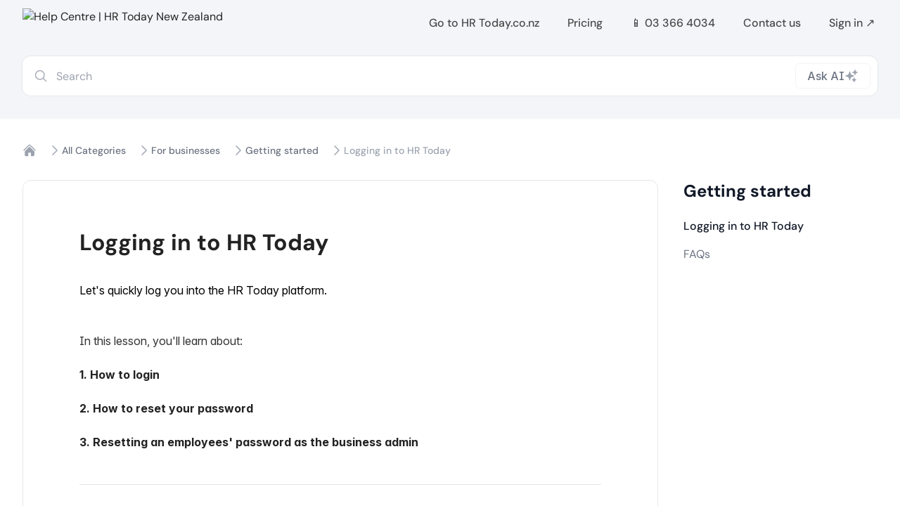

--- FILE ---
content_type: text/html; charset=utf-8
request_url: https://hrtoday.help.center/article/1010-logging-in-to-hr-today
body_size: 17569
content:
<!DOCTYPE html>
    <html lang="en" class="hc-website">
      <head>
        <meta charset="UTF-8" />
        <link rel="icon" href="[data-uri]" />
        <meta name="viewport" content="width=device-width, initial-scale=1.0" />
        <title>Logging in | HR Today for Businesses</title>
        <meta name="description" content="Let&#039;s quickly log you into the HR Today platform and learn how you can change both your password and an employee&#039;s password." data-rh="true"/>
        
        <!--  Essential META Tags -->
        <meta property="og:site_name" content="HR Today Support Help Center">
        <meta property="og:title" content="Logging in | HR Today for Businesses">
        <meta property="og:type" content="website" />
        <meta property="og:image" content="https://uploads.help.center/648f98c1388eba09212d9d11/ogImage/HR%20Today%20-%20Meta%20Image.png?t=1687997456439">
        <meta name="twitter:card" content="summary_large_image">
        <!--  Non-Essential, But Recommended -->
        <meta property="og:description" content="Let&#039;s quickly log you into the HR Today platform and learn how you can change both your password and an employee&#039;s password.">
        <meta name="twitter:image:alt" content="Logging in | HR Today for Businesses">
        <meta name="robots" content=all>
        
        
        <style type="text/css">@font-face {font-family:DM Sans;font-style:normal;font-weight:400;src:url(/cf-fonts/v/dm-sans/5.0.18/latin-ext/wght/normal.woff2);unicode-range:U+0100-02AF,U+0304,U+0308,U+0329,U+1E00-1E9F,U+1EF2-1EFF,U+2020,U+20A0-20AB,U+20AD-20CF,U+2113,U+2C60-2C7F,U+A720-A7FF;font-display:swap;}@font-face {font-family:DM Sans;font-style:normal;font-weight:400;src:url(/cf-fonts/v/dm-sans/5.0.18/latin/wght/normal.woff2);unicode-range:U+0000-00FF,U+0131,U+0152-0153,U+02BB-02BC,U+02C6,U+02DA,U+02DC,U+0304,U+0308,U+0329,U+2000-206F,U+2074,U+20AC,U+2122,U+2191,U+2193,U+2212,U+2215,U+FEFF,U+FFFD;font-display:swap;}@font-face {font-family:DM Sans;font-style:normal;font-weight:500;src:url(/cf-fonts/v/dm-sans/5.0.18/latin/wght/normal.woff2);unicode-range:U+0000-00FF,U+0131,U+0152-0153,U+02BB-02BC,U+02C6,U+02DA,U+02DC,U+0304,U+0308,U+0329,U+2000-206F,U+2074,U+20AC,U+2122,U+2191,U+2193,U+2212,U+2215,U+FEFF,U+FFFD;font-display:swap;}@font-face {font-family:DM Sans;font-style:normal;font-weight:500;src:url(/cf-fonts/v/dm-sans/5.0.18/latin-ext/wght/normal.woff2);unicode-range:U+0100-02AF,U+0304,U+0308,U+0329,U+1E00-1E9F,U+1EF2-1EFF,U+2020,U+20A0-20AB,U+20AD-20CF,U+2113,U+2C60-2C7F,U+A720-A7FF;font-display:swap;}@font-face {font-family:DM Sans;font-style:normal;font-weight:700;src:url(/cf-fonts/v/dm-sans/5.0.18/latin-ext/wght/normal.woff2);unicode-range:U+0100-02AF,U+0304,U+0308,U+0329,U+1E00-1E9F,U+1EF2-1EFF,U+2020,U+20A0-20AB,U+20AD-20CF,U+2113,U+2C60-2C7F,U+A720-A7FF;font-display:swap;}@font-face {font-family:DM Sans;font-style:normal;font-weight:700;src:url(/cf-fonts/v/dm-sans/5.0.18/latin/wght/normal.woff2);unicode-range:U+0000-00FF,U+0131,U+0152-0153,U+02BB-02BC,U+02C6,U+02DA,U+02DC,U+0304,U+0308,U+0329,U+2000-206F,U+2074,U+20AC,U+2122,U+2191,U+2193,U+2212,U+2215,U+FEFF,U+FFFD;font-display:swap;}@font-face {font-family:DM Sans;font-style:italic;font-weight:400;src:url(/cf-fonts/v/dm-sans/5.0.18/latin-ext/wght/italic.woff2);unicode-range:U+0100-02AF,U+0304,U+0308,U+0329,U+1E00-1E9F,U+1EF2-1EFF,U+2020,U+20A0-20AB,U+20AD-20CF,U+2113,U+2C60-2C7F,U+A720-A7FF;font-display:swap;}@font-face {font-family:DM Sans;font-style:italic;font-weight:400;src:url(/cf-fonts/v/dm-sans/5.0.18/latin/wght/italic.woff2);unicode-range:U+0000-00FF,U+0131,U+0152-0153,U+02BB-02BC,U+02C6,U+02DA,U+02DC,U+0304,U+0308,U+0329,U+2000-206F,U+2074,U+20AC,U+2122,U+2191,U+2193,U+2212,U+2215,U+FEFF,U+FFFD;font-display:swap;}</style>
        <link rel="preconnect" href="https://rsms.me/">
        <link rel="stylesheet" href="https://rsms.me/inter/inter.css">
            <script type="application/ld+json">
          {"@context":"https://schema.org","@type":"WebSite","name":"HR Today Support Help Center","url":"https://hrtoday.help.center"}
        </script>
        <style>:root {--color-primary: 0 166 205; --color-primary-a11y:255 255 255; --color-secondary: 0 0 0; --color-secondary-a11y: 0 0 0;}</style>
        <style type="text/css" data-custom-css></style>
        <style type="text/css">body {overflow-y: auto; scrollbar-width:  auto;}  }</style>
      
      <link rel="stylesheet" type="text/css" href="https://support.help.center/assets/renderer/_default.page.client.jsx.63a43ed0.css"><link rel="modulepreload" as="script" type="text/javascript" href="https://support.help.center/assets/renderer/_default.page.client.jsx.bf04ffd8.js"><link rel="modulepreload" as="script" type="text/javascript" href="https://support.help.center/assets/vendor.dc834c37.js"><link rel="modulepreload" as="script" type="text/javascript" href="https://support.help.center/assets/category.c9af8932.js"><link rel="modulepreload" as="script" type="text/javascript" href="https://support.help.center/assets/CategoryAside.9ec4d43b.js"><link rel="modulepreload" as="script" type="text/javascript" href="https://support.help.center/assets/renderError.04bdbf30.js"><link rel="modulepreload" as="script" type="text/javascript" href="https://support.help.center/assets/Header.5a8da32f.js"></head>
      <body id="hc-website">
        <div id="page-view"><div class="grid min-h-[100vh] grid-rows-layout" id="page-content"><nav class="bg-secondary shadow-sm bg-cover bg-no-repeat bg-center" id="header-section" style="background-image:url(https://uploads.help.center/648f98c1388eba09212d9d11/bannerImage/HR%20Today%20Background.png?t=1687132458266);background-color:#f3f5f8"><section class="max-w-7xl mx-auto px-4 sm:px-6 lg:px-8" id="navbar"><div class="flex justify-between h-16" id="navbar-container"><div class="flex-shrink-0 flex items-center" id="navbar-logo"><a href="/"><img class="block h-10 w-auto" src="https://uploads.help.center/648f98c1388eba09212d9d11/centerLogo/HR%20Today%20Logo%20Black.png?t=1687132654173" alt="Help Centre | HR Today New Zealand"/></a></div><div class="hidden sm:flex sm:ml-6 sm:space-x-8 sm:items-center" id="navbar-links"><a href="https://www.eqconsultants.co.nz/hr-today/home/" class="text-secondary-a11y/70 inline-flex items-center px-1 pt-1 border-b-2 border-transparent text-base font-medium hover:text-secondary-a11y" target="_blank">Go to HR Today.co.nz</a><a href="https://www.eqconsultants.co.nz/hr-today/pricing/" class="text-secondary-a11y/70 inline-flex items-center px-1 pt-1 border-b-2 border-transparent text-base font-medium hover:text-secondary-a11y" target="_blank">Pricing</a><a href="tel:03 366 4034" class="text-secondary-a11y/70 inline-flex items-center px-1 pt-1 border-b-2 border-transparent text-base font-medium hover:text-secondary-a11y" target="_blank">📱 03 366 4034</a><a href="https://www.eqconsultants.co.nz/hr-today/lets-talk/" class="text-secondary-a11y/70 inline-flex items-center px-1 pt-1 border-b-2 border-transparent text-base font-medium hover:text-secondary-a11y" target="_blank">Contact us</a><a href="https://hrtoday.solarworkplace.co.nz/" class="text-secondary-a11y/70 inline-flex items-center px-1 pt-1 border-b-2 border-transparent text-base font-medium hover:text-secondary-a11y" target="_blank">Sign in ↗</a></div><div class="-mr-2 flex sm:hidden items-center" id="navbar-hamburger"><button class="inline-flex items-center justify-center p-2 rounded-xl text-secondary-a11y hover:text-secondary-a11y/50" id="headlessui-disclosure-button-undefined" type="button" aria-expanded="false"><span class="sr-only">Open main menu</span><svg xmlns="http://www.w3.org/2000/svg" viewBox="0 0 24 24" fill="currentColor" aria-hidden="true" class="block h-6 w-6"><path fill-rule="evenodd" d="M3 6.75A.75.75 0 013.75 6h16.5a.75.75 0 010 1.5H3.75A.75.75 0 013 6.75zM3 12a.75.75 0 01.75-.75h16.5a.75.75 0 010 1.5H3.75A.75.75 0 013 12zm0 5.25a.75.75 0 01.75-.75h16.5a.75.75 0 010 1.5H3.75a.75.75 0 01-.75-.75z" clip-rule="evenodd"></path></svg></button></div></div></section><section id="banner"><div class="relative mx-auto px-4 sm:px-6 flex flex-col items-center text-center lg:px-8 max-w-7xl py-8 pt-4" id="banner-container"><div id="banner-search" class="relative transform divide-y divide-gray-100 rounded-xl bg-white ring-1 ring-black ring-opacity-5 transition-shadow duration-300 ease-in-out w-full z-10 mx-auto max-w-full focus-within:shadow-lg"><div class="relative"><svg xmlns="http://www.w3.org/2000/svg" viewBox="0 0 24 24" fill="currentColor" aria-hidden="true" class="pointer-events-none absolute h-5 w-5 text-gray-400 top-1/2 translate-y-[-50%] left-4"><path fill-rule="evenodd" d="M10.5 3.75a6.75 6.75 0 100 13.5 6.75 6.75 0 000-13.5zM2.25 10.5a8.25 8.25 0 1114.59 5.28l4.69 4.69a.75.75 0 11-1.06 1.06l-4.69-4.69A8.25 8.25 0 012.25 10.5z" clip-rule="evenodd"></path></svg><input type="text" class="w-full bg-transparent text-gray-800 placeholder-gray-400 sm:text-md pr-36 h-14 border-0 pl-12 pr-4 focus:ring-0" id="headlessui-combobox-input-undefined" placeholder="Search" role="combobox" aria-expanded="false" value=""/><div class="absolute inset-y-0 right-0 flex py-2.5 pr-2.5"><div class="inline-flex items-center gap-2 rounded-md border border-gray-100 px-4  font-medium text-gray-500 hover:cursor-pointer bg-white hover:bg-slate-200 group transition"><p>Ask AI</p><svg xmlns="http://www.w3.org/2000/svg" viewBox="0 0 24 24" fill="currentColor" aria-hidden="true" class="h-5 w-5 text-gray-400 group-hover:text-gray-500"><path fill-rule="evenodd" d="M9 4.5a.75.75 0 01.721.544l.813 2.846a3.75 3.75 0 002.576 2.576l2.846.813a.75.75 0 010 1.442l-2.846.813a3.75 3.75 0 00-2.576 2.576l-.813 2.846a.75.75 0 01-1.442 0l-.813-2.846a3.75 3.75 0 00-2.576-2.576l-2.846-.813a.75.75 0 010-1.442l2.846-.813A3.75 3.75 0 007.466 7.89l.813-2.846A.75.75 0 019 4.5zM18 1.5a.75.75 0 01.728.568l.258 1.036c.236.94.97 1.674 1.91 1.91l1.036.258a.75.75 0 010 1.456l-1.036.258c-.94.236-1.674.97-1.91 1.91l-.258 1.036a.75.75 0 01-1.456 0l-.258-1.036a2.625 2.625 0 00-1.91-1.91l-1.036-.258a.75.75 0 010-1.456l1.036-.258a2.625 2.625 0 001.91-1.91l.258-1.036A.75.75 0 0118 1.5zM16.5 15a.75.75 0 01.712.513l.394 1.183c.15.447.5.799.948.948l1.183.395a.75.75 0 010 1.422l-1.183.395c-.447.15-.799.5-.948.948l-.395 1.183a.75.75 0 01-1.422 0l-.395-1.183a1.5 1.5 0 00-.948-.948l-1.183-.395a.75.75 0 010-1.422l1.183-.395c.447-.15.799-.5.948-.948l.395-1.183A.75.75 0 0116.5 15z" clip-rule="evenodd"></path></svg></div></div></div></div></div></section></nav><main><section class="max-w-7xl py-8 sm:pb-16 mx-auto px-8 space-y-8"><nav class="flex mt-1" aria-label="Breadcrumb" id="breadcrumb"><ol role="list" class="flex items-center gap-2 md:gap-4 flex-wrap gap=y-2 md:gap-y-4" id="breadcrumb-container"><li id="breadcrumb-item"><div class="flex items-center"><a href="/" class="text-gray-400 hover:text-gray-500"><svg xmlns="http://www.w3.org/2000/svg" viewBox="0 0 24 24" fill="currentColor" aria-hidden="true" class="flex-shrink-0 h-5 w-5"><path d="M11.47 3.84a.75.75 0 011.06 0l8.69 8.69a.75.75 0 101.06-1.06l-8.689-8.69a2.25 2.25 0 00-3.182 0l-8.69 8.69a.75.75 0 001.061 1.06l8.69-8.69z"></path><path d="M12 5.432l8.159 8.159c.03.03.06.058.091.086v6.198c0 1.035-.84 1.875-1.875 1.875H15a.75.75 0 01-.75-.75v-4.5a.75.75 0 00-.75-.75h-3a.75.75 0 00-.75.75V21a.75.75 0 01-.75.75H5.625a1.875 1.875 0 01-1.875-1.875v-6.198a2.29 2.29 0 00.091-.086L12 5.43z"></path></svg><span class="sr-only">Home</span></a><svg xmlns="http://www.w3.org/2000/svg" viewBox="0 0 24 24" fill="currentColor" aria-hidden="true" class="ml-4 flex-shrink-0 h-5 w-5 text-gray-400"><path fill-rule="evenodd" d="M16.28 11.47a.75.75 0 010 1.06l-7.5 7.5a.75.75 0 01-1.06-1.06L14.69 12 7.72 5.03a.75.75 0 011.06-1.06l7.5 7.5z" clip-rule="evenodd"></path></svg></div></li><li id="breadcrumb-item"><div class="flex items-center"><a href="/" class="text-sm font-medium text-gray-500 hover:text-gray-700" aria-current="page">All Categories</a><svg xmlns="http://www.w3.org/2000/svg" viewBox="0 0 24 24" fill="currentColor" aria-hidden="true" class="ml-4 flex-shrink-0 h-5 w-5 text-gray-400"><path fill-rule="evenodd" d="M16.28 11.47a.75.75 0 010 1.06l-7.5 7.5a.75.75 0 01-1.06-1.06L14.69 12 7.72 5.03a.75.75 0 011.06-1.06l7.5 7.5z" clip-rule="evenodd"></path></svg></div></li><li id="breadcrumb-item"><div class="flex items-center"><a href="/category/100-for-businesses" class="text-sm font-medium text-gray-500 hover:text-gray-700" aria-current="page">For businesses</a><svg xmlns="http://www.w3.org/2000/svg" viewBox="0 0 24 24" fill="currentColor" aria-hidden="true" class="ml-4 flex-shrink-0 h-5 w-5 text-gray-400"><path fill-rule="evenodd" d="M16.28 11.47a.75.75 0 010 1.06l-7.5 7.5a.75.75 0 01-1.06-1.06L14.69 12 7.72 5.03a.75.75 0 011.06-1.06l7.5 7.5z" clip-rule="evenodd"></path></svg></div></li><li id="breadcrumb-item"><div class="flex items-center"><a href="/category/113-getting-started" class="text-sm font-medium text-gray-500 hover:text-gray-700" aria-current="page">Getting started</a><svg xmlns="http://www.w3.org/2000/svg" viewBox="0 0 24 24" fill="currentColor" aria-hidden="true" class="ml-4 flex-shrink-0 h-5 w-5 text-gray-400"><path fill-rule="evenodd" d="M16.28 11.47a.75.75 0 010 1.06l-7.5 7.5a.75.75 0 01-1.06-1.06L14.69 12 7.72 5.03a.75.75 0 011.06-1.06l7.5 7.5z" clip-rule="evenodd"></path></svg></div></li><li id="breadcrumb-item"><div class="flex items-center"><span class="text-sm font-medium text-gray-400">Logging in to HR Today</span></div></li></ol></nav><div class="grid grid-cols-1 gap-8 items-start lg:grid-cols-12 "><div class="grid gap-4 grid-cols-1 lg:col-span-9 content-primary"><section aria-labelledby="section-1-title" class="space-y-8" id="article"><div class="rounded-xl bg-white overflow-hidden md:border md:border-gray-200" id="article-container"><div class="md:px-20 md:py-16"><div><h1 id="article-title" dir="auto">Logging in to HR Today</h1></div><div class="mt-8" id="article-content"><div dir="auto" class="ProseMirror"><p class="Help-center--paragraph"><span style="color: rgb(0, 0, 0)">Let's quickly log you into the HR Today platform.<br><br><br></span><span style="color: rgb(51, 51, 51)">In this lesson, you'll learn about:</span></p><p class="Help-center--paragraph"><strong><br>1. How to login</strong></p><p class="Help-center--paragraph"></p><p class="Help-center--paragraph"><strong>2. How to reset your password</strong></p><p class="Help-center--paragraph"></p><p class="Help-center--paragraph"><strong>3. Resetting an employees' password as the business admin</strong><br></p><p class="Help-center--paragraph"></p><hr><h3><br><strong><span style="color: rgb(0, 0, 0)">How to login</span></strong></h3><p class="Help-center--paragraph"><span style="color: rgb(51, 51, 51)">Go to </span><a target="_blank" rel="noopener noreferrer nofollow" href="https://hrtoday.solarworkplace.co.nz/"><strong>hrtoday.solarworkplace.co.nz</strong></a><span style="color: rgb(51, 51, 51)">, you'll see the login screen (as seen below), enter your </span><strong>Email Address</strong><span style="color: rgb(51, 51, 51)">&nbsp;and click the </span><strong>Next</strong><span style="color: rgb(51, 51, 51)"> button.</span></p><img src="https://uploads.help.center/648f98c1388eba09212d9d11/648f98d3388eba09212d9d1b/original/YSGRO653PD?t=1687149230409" width="820"><p class="Help-center--paragraph"></p><p class="Help-center--paragraph"><span style="color: rgb(51, 51, 51)">From here, enter your </span><strong>Password</strong><span style="color: rgb(51, 51, 51)"> and click the </span><strong>Login</strong><span style="color: rgb(51, 51, 51)"> button.</span></p><img src="https://uploads.help.center/648f98c1388eba09212d9d11/648f98d3388eba09212d9d1b/original/LAKA71L2EW?t=1687149848744" width="820"><p class="Help-center--paragraph"><span style="color: rgb(51, 51, 51)">After entering the correct email and password, you're good to go, welcome to the platform!</span><br><br></p><hr><h2><br><strong><span style="color: rgb(0, 0, 0)">Reset your password</span></strong></h2><p class="Help-center--paragraph"><span style="color: rgb(0, 0, 0)">There are 2 ways to change your account password on the HR Today platform:</span></p><p class="Help-center--paragraph"><span style="color: rgb(0, 0, 0)">1. </span><strong>When logged&nbsp;In</strong></p><p class="Help-center--paragraph"><span style="color: rgb(0, 0, 0)">2. </span><strong>Unable to log <span style="color: rgb(0, 0, 0)">in</span></strong></p><p class="Help-center--paragraph"><strong><br><br><span style="color: rgb(0, 0, 0)">1. Logged In</span></strong></p><p class="Help-center--paragraph"><span style="color: rgb(0, 0, 0)">Change your password via your Profile page</span><br>&nbsp;</p><p class="Help-center--paragraph"><span style="color: rgb(51, 51, 51)">1. From any screen, click the pointing down&nbsp;</span><strong><span style="color: rgb(51, 51, 51)">Arrow</span></strong><span style="color: rgb(51, 51, 51)"> next to your name on the right of the upper toolbar of the site. This will open up a menu with a few options.</span></p><img src="https://uploads.help.center/648f98c1388eba09212d9d11/648f98d3388eba09212d9d1b/original/TBQKIGZE8Q?t=1687475495114" width="820"><p class="Help-center--paragraph"><span style="color: rgb(51, 51, 51)">2.&nbsp;From here,&nbsp;click the </span><strong>My Profile</strong><span style="color: rgb(51, 51, 51)"> button.</span></p><img src="https://uploads.help.center/648f98c1388eba09212d9d11/648f98d3388eba09212d9d1b/original/GGJ15NQSD6?t=1687475186497" width="820"><p class="Help-center--paragraph"><span style="color: rgb(51, 51, 51)">3. Now viewing your profile, click the </span><strong>Settings</strong><span style="color: rgb(51, 51, 51)"> button and then click the </span><strong>Change&nbsp;Password</strong><span style="color: rgb(51, 51, 51)"> option within the dropdown.</span></p><img src="https://uploads.help.center/648f98c1388eba09212d9d11/648f98d3388eba09212d9d1b/original/98349AOAYA?t=1687475405942" width="820"><p class="Help-center--paragraph"><span style="color: rgb(51, 51, 51)">4. Simply enter your </span><strong>Current Password</strong><span style="color: rgb(51, 51, 51)">,&nbsp;</span><strong>New Password,</strong><span style="color: rgb(51, 51, 51)">&nbsp;and </span><strong>Confirm New Password</strong><span style="color: rgb(51, 51, 51)">, then click the </span><strong>Change Password </strong><span style="color: rgb(51, 51, 51)">button.</span></p><img src="https://uploads.help.center/648f98c1388eba09212d9d11/648f98d3388eba09212d9d1b/original/FFM23N7DP7?t=1687475228626" width="820"><p class="Help-center--paragraph"><span style="color: rgb(51, 51, 51)">All&nbsp;done!&nbsp;</span><br><br><br><strong><span style="color: rgb(0, 0, 0)">2. Unable to log in?</span></strong></p><p class="Help-center--paragraph"><span style="color: rgb(0, 0, 0)">Change your password via the Login page</span></p><p class="Help-center--paragraph"><span style="color: rgb(51, 51, 51)"><br>1.&nbsp;Go to&nbsp;</span><a target="_blank" rel="noopener noreferrer nofollow" href="https://hrtoday.solarworkplace.co.nz/"><strong>hrtoday.solarworkplace.co.nz</strong></a><span style="color: rgb(51, 51, 51)">, you'll see the login screen (as seen below), enter your&nbsp;</span><strong><span style="color: rgb(51, 51, 51)">Email Address</span></strong><span style="color: rgb(51, 51, 51)">&nbsp;and click the&nbsp;</span><strong><span style="color: rgb(51, 51, 51)">Next</span></strong><span style="color: rgb(51, 51, 51)">&nbsp;button.</span></p><p class="Help-center--paragraph"><span style="color: rgb(51, 51, 51)">2. Click the </span><strong>Forgot Password?</strong><span style="color: rgb(51, 51, 51)">&nbsp;link.</span></p><p class="Help-center--paragraph"><span style="color: rgb(51, 51, 51)">3. Click whether you would like to be sent a temporary password either by </span><strong>Email</strong><span style="color: rgb(51, 51, 51)"> or </span><strong>SMS</strong><span style="color: rgb(51, 51, 51)">.&nbsp;</span></p><p class="Help-center--paragraph"><span style="color: rgb(51, 51, 51)">4. Access the relevant associated </span><strong>Email</strong><span style="color: rgb(51, 51, 51)"> or </span><strong>SMS </strong><span style="color: rgb(51, 51, 51)">(as indicated by HR Today) and follow the&nbsp;instructions on resetting your password.</span><br><br></p><hr><h2><br><strong><span style="color: rgb(0, 0, 0)">Resetting an employee's password as a business admin</span></strong></h2><p class="Help-center--paragraph"><span style="color: rgb(51, 51, 51)">A business user of your company has the ability to trigger the reset password process.</span><br><br><span style="color: rgb(51, 51, 51)">1. From any screen on the HR Today platform, go to </span><strong><span style="color: rgb(51, 51, 51)">People </span></strong><span style="color: rgb(51, 51, 51)">on the left navigation, and now viewing&nbsp;</span><strong><span style="color: rgb(51, 51, 51)">All Employees</span></strong><span style="color: rgb(51, 51, 51)"> click the </span><strong><span style="color: rgb(51, 51, 51)">Employee's Name</span></strong><span style="color: rgb(51, 51, 51)">&nbsp;or </span><strong><span style="color: rgb(51, 51, 51)">Photo</span></strong><span style="color: rgb(51, 51, 51)"> that you would like to reset the password for.</span></p><img src="https://uploads.help.center/648f98c1388eba09212d9d11/648f98d3388eba09212d9d1b/original/1OMRYJQG4P?t=1687477335916" width="820"><p class="Help-center--paragraph"><span style="color: rgb(51, 51, 51)">2.&nbsp;Now viewing the employee's profile, click the </span><strong>Settings</strong><span style="color: rgb(51, 51, 51)"> button and then click the </span><strong>Change&nbsp;Password</strong><span style="color: rgb(51, 51, 51)"> option within the dropdown.</span></p><img src="https://uploads.help.center/648f98c1388eba09212d9d11/648f98d3388eba09212d9d1b/original/692MNQ69KL?t=1687482687379" width="820"><p class="Help-center--paragraph"><span style="color: rgb(51, 51, 51)">3. Choose to either send reset instructions by either </span><strong>Email</strong><span style="color: rgb(51, 51, 51)"> or </span><strong>SMS</strong><span style="color: rgb(51, 51, 51)">&nbsp;and click the </span><strong>Reset Password </strong><span style="color: rgb(51, 51, 51)">button.</span></p><img src="https://uploads.help.center/648f98c1388eba09212d9d11/648f98d3388eba09212d9d1b/original/V16FO4DQVW?t=1687478077757" width="820"><p class="Help-center--paragraph"><span style="color: rgb(51, 51, 51)">4. The employee will receive a&nbsp;new password via their chosen method (Email or SMS). When the employee next logs in, use this new password.</span><br><br><span style="color: rgb(51, 51, 51)">You're all set!</span></p></div><hr class="mt-24"/><div class="animate-pulse my-12 p-3 min-h-[88px] h-full rounded"></div><hr/><div class="mt-12 space-y-4 flex flex-col items-center" id="article-contact-us"><p class="text-gray-500 text-lg">Still need help?</p><a class="inline-block text-primary text-lg font-medium cursor-pointer hover:underline" href="/contact">Contact us<!-- --> <span aria-hidden="true"> →</span></a></div></div></div></div><section id="related-articles"><h2 class="pb-6 pt-8 font-semibold text-xl md:text-2xl" id="related-articles-title">Related Articles</h2><ul role="list" class="grid grid-cols-1 p-4 md:p-6 border border-gray-200 bg-white rounded-xl space-y-4 md:space-y-6" id="popular-articles-cards"><li class="text-primary transition-shadow ease-in-out animate-pulse text-base pb-4 border-b border-gray-100 last:border-0 last:pb-0 "><a href="#" class="inline-block mb-1 h-5 w-1/3 bg-slate-200 rounded"></a><p class="text-gray-400 h-4 w-1/2 bg-slate-200 rounded"></p></li><li class="text-primary transition-shadow ease-in-out animate-pulse text-base pb-4 border-b border-gray-100 last:border-0 last:pb-0 "><a href="#" class="inline-block mb-1 h-5 w-1/3 bg-slate-200 rounded"></a><p class="text-gray-400 h-4 w-1/2 bg-slate-200 rounded"></p></li><li class="text-primary transition-shadow ease-in-out animate-pulse text-base pb-4 border-b border-gray-100 last:border-0 last:pb-0 "><a href="#" class="inline-block mb-1 h-5 w-1/3 bg-slate-200 rounded"></a><p class="text-gray-400 h-4 w-1/2 bg-slate-200 rounded"></p></li></ul></section></section></div><div class="lg:col-span-3 content-aside"><section aria-labelledby="section-2-title" id="category-sidebar"><h2 class="sr-only" id="section-2-title">Getting started</h2><div class="rounded-xl overflow-hidden"><div class="px-1" id="category-sidebar-container"><div class="animate-pulse flex "><div class="basis-10/12 space-y-1"><div class="py-2 w-10/12"><div class="h-5 bg-slate-200 rounded"></div></div><div class="py-2 w-8/12"><div class="h-5 bg-slate-200 rounded"></div></div><div class="py-2 w-10/12"><div class="h-5 bg-slate-200 rounded"></div></div><div class="py-2 w-11/12"><div class="h-5 bg-slate-200 rounded"></div></div><div class="py-2 w-10/12"><div class="h-5 bg-slate-200 rounded"></div></div><div class="py-2 w-9/12"><div class="h-5 bg-slate-200 rounded"></div></div></div></div></div></div></section></div></div></section></main><footer aria-labelledby="footer-heading" class="bg-white border-t border-gray-200" id="footer"><h2 id="footer-heading" class="sr-only">Footer</h2><div class=" text-gray-500 mx-auto py-8 flex justify-center">Powered by<!-- --> <a href="https://help.center/?utm_source=hrtoday_helpcenter" class="underline" target="_blank" rel="noopener noreferrer">Help.center</a></div></footer><div aria-live="assertive" class="pointer-events-none fixed inset-0 flex items-end px-4 py-6 sm:items-end sm:p-6"><div class="flex w-full flex-col items-center space-y-4 sm:items-end"></div></div></div></div>
        
        
      <script type="module" src="https://support.help.center/assets/renderer/_default.page.client.jsx.bf04ffd8.js"></script><script id="vite-plugin-ssr_pageContext" type="application/json">{"pageContext":{"_pageId":"/src/pages/article/index","pageProps":"!undefined","routeParams":{"slug":"1010-logging-in-to-hr-today"},"hostname":"hrtoday.help.center","redirectTo":"!undefined","fallback":{"/center/hrtoday.help.center":{"plan":{"type":"free","billingCycle":"monthly","lastMailedOn":"2023-07-30T23:44:03.462Z"},"setup":{"import":false,"knowledgeBase":true,"ai":true,"chatbot":true,"inbox":false,"team":false},"blocked":false,"_id":"648f98c1388eba09212d9d11","categories":[{"id":"general","value":"For businesses","slugId":100,"slug":"for-businesses","description":"Explore our articles designed to help you with employee management on the platform.","icon":"https://uploads.help.center/648f98c1388eba09212d9d11/category/HR%20Today%20Icon%20-%20For%20businesses%20%281%29.png?t=1712719893748","children":[{"id":"NweE9D","icon":"https://uploads.help.center/648f98c1388eba09212d9d11/category/HR%20Today%20Icon%20-%20Getting%20started.png?t=1712720048117","value":"Getting started","description":"An intro into how to use the HR Today platform as an employer or manager.","slugId":113,"slug":"getting-started","parent":"general","pages":["648f98d3388eba09212d9d1b","6616fef9261936a514b94173"],"children":[]},{"id":"FhR_c9","icon":"https://uploads.help.center/648f98c1388eba09212d9d11/category/HR%20Today%20Icon%20-%20Business.png?t=1712721334744","value":"Business","description":"Manage company details and the different organisations that may make up your business group.","slugId":122,"slug":"business","parent":"general","pages":["64925cc1d31f891579c08ebf"],"children":[]},{"id":"Q-bL1G","icon":"https://uploads.help.center/648f98c1388eba09212d9d11/category/HR%20Today%20Icon%20-%20Case%20Management%20%281%29.png?t=1712721694121","value":"Case management","slugId":116,"slug":"case-management","parent":"general","description":"Oversee individual cases against an employee, recording all history and evidence of an employee case.","pages":["64c033cd67edf108171b018d"],"children":[]},{"id":"L0lXdw","icon":"https://uploads.help.center/648f98c1388eba09212d9d11/category/HR%20Today%20Icon%20-%20Compliance%20%282%29.png?t=1712721076708","value":"Compliance","slugId":118,"slug":"compliance","parent":"general","description":"Manage your organisation's documentation needs, uploading documents and assigning policies for employees to read and acknowledge.","pages":["64ab649e8fa6e50806a9f080"],"children":[]},{"id":"flfbRs","icon":"https://uploads.help.center/648f98c1388eba09212d9d11/category/HR%20Today%20Icon%20-%20Offboarding.png?t=1712722651713","value":"Offboarding","slugId":115,"slug":"offboarding","parent":"general","description":"Manage your employee exit process and smoothly transition an employee  who is leaving your organisation.","pages":["6494f1a3c5eec023cabb2fdb"],"children":[]},{"id":"nomuVG","icon":"https://uploads.help.center/648f98c1388eba09212d9d11/category/HR%20Today%20Icon%20-%20Onboarding.png?t=1712722545050","value":"Onboarding","slugId":114,"slug":"onboarding","parent":"general","description":"Manage all your employee onboarding, such as viewing statuses and sending away their offer letter. ","pages":["64938023c5eec023cabb2af1"],"children":[]},{"id":"7aewXZ","icon":"https://uploads.help.center/648f98c1388eba09212d9d11/category/For%20employees.png?t=1712720489055","value":"People","description":"Manage employees on your HR platform, such as edit and view their employment details. ","slugId":117,"slug":"people","parent":"general","pages":["648f98d3388eba09212d9d19"],"children":[]},{"id":"tH3T9N","icon":"https://uploads.help.center/648f98c1388eba09212d9d11/category/HR%20Today%20Icon%20-%20Task%20Lists.png?t=1712718512808","value":"Tasks","slugId":104,"slug":"tasks","parent":"general","description":"Organise your tasks and actions into a structured list to help you with manage your workload and your time.","pages":["6615fe56ab1362a525178cf1","64ab640f67edf108171aedaa"],"children":[]},{"id":"C_E2XX","icon":"https://uploads.help.center/648f98c1388eba09212d9d11/category/HR%20Today%20Icon%20-%20User%20access.png?t=1712724585697","value":"User access","description":"Manage company hierarchy and user roles ensuring information is limited to their respective teams and those they supervise ","slugId":127,"slug":"user-access","parent":"general","pages":[],"children":[]},{"id":"5AX0qH","value":"Variation of Employment","description":"Manage any changes to your employees terms of employment","children":[],"slugId":142,"icon":"\u003csvg xmlns=\"http://www.w3.org/2000/svg\" width=\"20\" height=\"20\" viewBox=\"0 0 24 24\" fill=\"none\" stroke=\"#64748b\" stroke-width=\"1.5\" stroke-linecap=\"round\" stroke-linejoin=\"round\" class=\"feather feather-book-open\">\u003cpath d=\"M2 3h6a4 4 0 0 1 4 4v14a3 3 0 0 0-3-3H2z\">\u003c/path>\u003cpath d=\"M22 3h-6a4 4 0 0 0-4 4v14a3 3 0 0 1 3-3h7z\">\u003c/path>\u003c/svg>","slug":"variation-of-employment","parent":"general","pages":["6494f1bbc5eec023cabb2ffe"]}],"pages":["6494f1af501edc23dbd4555a","64a4d649f9532747c058b564","66161195261936a514b92d3c","661eee84bb28d2dff588bb0a","670ed4adc6b17cb169d866ff"]},{"id":"kT9i9Q","icon":"https://uploads.help.center/648f98c1388eba09212d9d11/category/HR%20Today%20Icon%20-%20For%20employees.png?t=1712720558914","value":"For employees","description":"Everything you need to know about using HR Today as an employee is here. ","slugId":101,"slug":"for-employees","children":[{"id":"RSbs-a","icon":"https://uploads.help.center/648f98c1388eba09212d9d11/category/HR%20Today%20Icon%20-%20Getting%20started.png?t=1713308681758","value":"Getting started","description":"An intro into how to use the HR Today platform as an employee.","slugId":136,"slug":"getting-started","parent":"kT9i9Q","pages":["648fde69b6a0a8090fcbf2f4"],"children":[]},{"id":"cArAh9","icon":"https://uploads.help.center/648f98c1388eba09212d9d11/category/HR%20Today%20Icon%20-%20Compliance.png?t=1713387885889","value":"Compliance","description":"Access your documentation needs, viewing documents and reading policies for acknowledgement.","slugId":141,"slug":"compliance","parent":"kT9i9Q","pages":["65ad9572c4bce612a65c7fa3","670ec9c1c6b17cb169d865e9"],"children":[]},{"id":"uh6HJy","icon":"https://uploads.help.center/648f98c1388eba09212d9d11/category/HR%20Today%20Icon%20-%20Home.png?t=1713308920185","value":"Home","description":"An overview of your dashboard and managing your account.","slugId":137,"slug":"home","parent":"kT9i9Q","pages":["648f98d3388eba09212d9d1a"],"children":[]},{"id":"3FgB4H","icon":"https://uploads.help.center/648f98c1388eba09212d9d11/category/HR%20Today%20Icon%20-%20Onboarding.png?t=1713308632828","value":"Onboarding","description":"Learn how to complete your onboarding, such as entering your KiwiSaver details and accepting your offer letter. ","slugId":138,"slug":"onboarding","parent":"kT9i9Q","pages":["6541a3374e83ae0f5105a83e"],"children":[]}],"pages":["66289037c6d696f8e832206f"]}],"lastCategorySlugId":142,"lastPageSlugId":1029,"conversationsCount":133,"centerName":"HR Today Support","centerDomain":"hrtoday","userId":"648f98c1b6a0a8090fcbef7d","config":{"general":{"language":"en","contactEmailSubject":"New question from Help.center","contactEmail":"help@hrtoday.co.nz","conversationEmail":true},"content":{"links":[{"id":"LbZ4doVD","label":"Go to HR Today.co.nz","path":"https://www.eqconsultants.co.nz/hr-today/home/"},{"id":"urvhQq_v","label":"Pricing","path":"https://www.eqconsultants.co.nz/hr-today/pricing/"},{"id":"TVtiKIKm","label":"📱 03 366 4034","path":"tel:03 366 4034"},{"id":"contactus","label":"Contact us","path":"https://www.eqconsultants.co.nz/hr-today/lets-talk/"},{"id":"29-Nylvh","label":"Sign in ↗","path":"https://hrtoday.solarworkplace.co.nz/"}]},"design":{"showBranding":false,"bannerType":"image","centerLogo":"https://uploads.help.center/648f98c1388eba09212d9d11/centerLogo/HR%20Today%20Logo%20Black.png?t=1687132654173","primaryColor":"#00A6CD","bannerColor":"#f3f5f8","bannerImage":"https://uploads.help.center/648f98c1388eba09212d9d11/bannerImage/HR%20Today%20Background.png?t=1687132458266"},"seo":{"searchIndex":true,"metaTitle":"Help Centre | HR Today New Zealand","metaDesc":"Kia ora, how can we help? Explore the HR Today Help Centre to get help with your employee management, account, settings and more.","favicon":"[data-uri]","ogImage":"https://uploads.help.center/648f98c1388eba09212d9d11/ogImage/HR%20Today%20-%20Meta%20Image.png?t=1687997456439"},"integrations":{"customSupport":{"address":"help@hrtoday.co.nz","subject":"New question from Help.center"},"slack":{"userMappings":[]}},"widget":{"launcherPosition":"bottom-right","widgetLogo":"https://micro.company/assets/logos/hc.png","enableHelp":true,"heroText":"How can we help?","enableJwtAuth":false,"articleRecommendations":[],"launcherIcon":"\u003csvg data-v-e24b3c4c=\"\" height=\"16\" viewBox=\"0 0 14 22\" fill=\"none\" xmlns=\"http://www.w3.org/2000/svg\">\u003cpath data-v-e24b3c4c=\"\" d=\"M6.28418 15.1758C7.32422 15.1758 7.89551 14.6045 8.11523 13.623C8.30566 12.3926 8.74512 11.7627 10.6934 10.6348C12.7588 9.41895 13.8281 7.91016 13.8281 5.69824C13.8281 2.28516 11.0303 0 6.87012 0C3.7207 0 1.37695 1.24512 0.439453 3.17871C0.146484 3.73535 0 4.29199 0 4.92188C0 6.03516 0.717773 6.75293 1.875 6.75293C2.76855 6.75293 3.42773 6.34277 3.79395 5.40527C4.2627 4.10156 5.22949 3.39844 6.66504 3.39844C8.27637 3.39844 9.38965 4.39453 9.38965 5.83008C9.38965 7.17773 8.81836 7.91016 6.92871 9.03809C5.2002 10.0488 4.30664 11.1914 4.30664 12.9199V13.125C4.30664 14.3262 5.03906 15.1758 6.28418 15.1758ZM6.31348 21.6943C7.64648 21.6943 8.71582 20.6836 8.71582 19.3945C8.71582 18.1055 7.64648 17.0947 6.31348 17.0947C4.99512 17.0947 3.92578 18.1055 3.92578 19.3945C3.92578 20.6836 4.99512 21.6943 6.31348 21.6943Z\" fill=\"#fff\">\u003c/path>\u003c/svg>","launcherTheme":"#00A6CD","widgetLinks":[{"id":"hc","label":"Help center","icon":"\u003csvg xmlns=\"http://www.w3.org/2000/svg\" width=\"24\" height=\"24\" viewBox=\"0 0 24 24\" fill=\"none\" stroke=\"#64748b\" stroke-width=\"2\" stroke-linecap=\"round\" stroke-linejoin=\"round\" class=\"feather feather-help-circle\">\u003ccircle cx=\"12\" cy=\"12\" r=\"10\">\u003c/circle>\u003cpath d=\"M9.09 9a3 3 0 0 1 5.83 1c0 2-3 3-3 3\">\u003c/path>\u003cline x1=\"12\" y1=\"17\" x2=\"12.01\" y2=\"17\">\u003c/line>\u003c/svg>","action":"window.helpcenter.openHelpcenter()","type":"code"}],"enableChat":true,"enableLinks":true,"welcomeMessage":"Kia ora! 👋 How can we help you? ","chatAvatar":"https://uploads.help.center/648f98c1388eba09212d9d11/chatAvatar/HR%20Today%20Logo%20%28Circle%29.png?t=1687141957742"},"ai":{"allowContact":true,"enableSearch":true,"enableEmail":false},"support":{"tags":[],"responses":[],"spamList":[],"spamRules":"","address":"support@hrtoday.help.center","channels":[{"name":"HR Today","address":"help@hrtoday.co.nz","defaultAddress":"support@hrtoday.help.center","customAddress":"help@hrtoday.co.nz","emailForwarding":false,"domainVerified":false}]},"locale":{"allCategories":"All Categories","articleHelpful":"Was this article helpful?","article":"Article","articles":"Articles","categories":"Categories","contactUs":"Contact us","contactUsSubtitle":"Tell us what you're looking for and we'll get back to you.","emailAddress":"Email address","howCanWeHelp":"Kia ora, how can we help?","name":"Name","needHelp":"Still need help?","noResultFound":"No result found. Check the spelling or try different keywords.","popularArticles":"Popular Articles","search":"Search","askAi":"Ask AI","subject":"Subject","thankyouForContactingUs":"Thank you for contacting us. We'll get back to you soon 👍","thankyouForFeedback":"Thank you for the Feedback","contactUsTitle":"Please tell us more about your request","message":"Your message","poweredBy":"Powered by","aiPoweredBy":"AI powered by"}},"createdAt":"2023-06-18T23:52:33.929Z","updatedAt":"2026-01-04T18:30:02.170Z","upsellTriggers":["inbox"],"id":"648f98c1388eba09212d9d11","analytics":{"_id":"6955c9073510d5c69f43dd60","month":"0-2026","center":"648f98c1388eba09212d9d11","__v":0,"createdAt":"2026-01-01T01:08:23.651Z","dailyVisits":[{"day":1,"count":7,"_id":"6955fef5c904a21d9cee8bc5"},{"day":2,"count":9,"_id":"69573cf4c904a21d9cef6092"},{"day":3,"count":6,"_id":"695897fd0a650b850ac74559"},{"day":4,"count":13,"_id":"6959c34ec904a21d9cf19a2d"},{"day":5,"count":7,"_id":"695b3cc3c904a21d9cf2a9f9"},{"day":6,"count":6,"_id":"695c74fec904a21d9cf37312"},{"day":7,"count":3,"_id":"695dddff0a650b850acb02fd"},{"day":8,"count":11,"_id":"695f1255c904a21d9cf56442"},{"day":9,"count":12,"_id":"69608103c904a21d9cf700ca"},{"day":10,"count":8,"_id":"6961d2960a650b850aceba92"},{"day":11,"count":10,"_id":"696319a10a650b850acfa739"},{"day":12,"count":10,"_id":"696459300a650b850ad07cdd"},{"day":13,"count":13,"_id":"6965c624c904a21d9cfb0341"},{"day":14,"count":8,"_id":"696718a3c904a21d9cfbe3b7"},{"day":15,"count":7,"_id":"696831e90a650b850ad33fce"},{"day":16,"count":9,"_id":"69698ab60a650b850ad4124f"},{"day":17,"count":5,"_id":"696b0d4cc904a21d9cfe5fc0"},{"day":18,"count":9,"_id":"696c5ed60a650b850ad5df58"},{"day":19,"count":13,"_id":"696d8e7b0a650b850ad68684"},{"day":20,"count":8,"_id":"696f089ac904a21d9c00b602"},{"day":21,"count":9,"_id":"6970215b0a650b850ad91adf"}],"searches":[{"searchResponse":{"pages":["64ab649e8fa6e50806a9f080","65ad9572c4bce612a65c7fa3","670ec9c1c6b17cb169d865e9","64925cc1d31f891579c08ebf","6494f1a3c5eec023cabb2fdb"]},"aiResponse":{"isAnswered":true,"messageRef":"695ab1acae4c5307414a8c6f"},"_id":"695ab1a9f461f97f302253f4","term":"Acknowledgement ","updatedAt":"2026-01-04T18:30:04.450Z","createdAt":"2026-01-04T18:30:01.741Z","conversation":"695ab1aaae4c5307414a8c26"}],"updatedAt":"2026-01-21T18:27:27.529Z","visits":183}},"/center/page/slug/1010-logging-in-to-hr-today?centerId=648f98c1388eba09212d9d11":{"seo":{"metaTitle":"Logging in | HR Today for Businesses","metaDesc":"Let's quickly log you into the HR Today platform and learn how you can change both your password and an employee's password."},"slugId":1010,"views":470,"likes":0,"dislikes":0,"tags":["features"],"published":false,"slug":"logging-in-to-hr-today","title":"Logging in to HR Today","html":"\u003cp class=\"Help-center--paragraph\">\u003cspan style=\"color: rgb(0, 0, 0)\">Let's quickly log you into the HR Today platform.\u003cbr>\u003cbr>\u003cbr>\u003c/span>\u003cspan style=\"color: rgb(51, 51, 51)\">In this lesson, you'll learn about:\u003c/span>\u003c/p>\u003cp class=\"Help-center--paragraph\">\u003cstrong>\u003cbr>1. How to login\u003c/strong>\u003c/p>\u003cp class=\"Help-center--paragraph\">\u003c/p>\u003cp class=\"Help-center--paragraph\">\u003cstrong>2. How to reset your password\u003c/strong>\u003c/p>\u003cp class=\"Help-center--paragraph\">\u003c/p>\u003cp class=\"Help-center--paragraph\">\u003cstrong>3. Resetting an employees' password as the business admin\u003c/strong>\u003cbr>\u003c/p>\u003cp class=\"Help-center--paragraph\">\u003c/p>\u003chr>\u003ch3>\u003cbr>\u003cstrong>\u003cspan style=\"color: rgb(0, 0, 0)\">How to login\u003c/span>\u003c/strong>\u003c/h3>\u003cp class=\"Help-center--paragraph\">\u003cspan style=\"color: rgb(51, 51, 51)\">Go to \u003c/span>\u003ca target=\"_blank\" rel=\"noopener noreferrer nofollow\" href=\"https://hrtoday.solarworkplace.co.nz/\">\u003cstrong>hrtoday.solarworkplace.co.nz\u003c/strong>\u003c/a>\u003cspan style=\"color: rgb(51, 51, 51)\">, you'll see the login screen (as seen below), enter your \u003c/span>\u003cstrong>Email Address\u003c/strong>\u003cspan style=\"color: rgb(51, 51, 51)\">&nbsp;and click the \u003c/span>\u003cstrong>Next\u003c/strong>\u003cspan style=\"color: rgb(51, 51, 51)\"> button.\u003c/span>\u003c/p>\u003cimg src=\"https://uploads.help.center/648f98c1388eba09212d9d11/648f98d3388eba09212d9d1b/original/YSGRO653PD?t=1687149230409\" width=\"820\">\u003cp class=\"Help-center--paragraph\">\u003c/p>\u003cp class=\"Help-center--paragraph\">\u003cspan style=\"color: rgb(51, 51, 51)\">From here, enter your \u003c/span>\u003cstrong>Password\u003c/strong>\u003cspan style=\"color: rgb(51, 51, 51)\"> and click the \u003c/span>\u003cstrong>Login\u003c/strong>\u003cspan style=\"color: rgb(51, 51, 51)\"> button.\u003c/span>\u003c/p>\u003cimg src=\"https://uploads.help.center/648f98c1388eba09212d9d11/648f98d3388eba09212d9d1b/original/LAKA71L2EW?t=1687149848744\" width=\"820\">\u003cp class=\"Help-center--paragraph\">\u003cspan style=\"color: rgb(51, 51, 51)\">After entering the correct email and password, you're good to go, welcome to the platform!\u003c/span>\u003cbr>\u003cbr>\u003c/p>\u003chr>\u003ch2>\u003cbr>\u003cstrong>\u003cspan style=\"color: rgb(0, 0, 0)\">Reset your password\u003c/span>\u003c/strong>\u003c/h2>\u003cp class=\"Help-center--paragraph\">\u003cspan style=\"color: rgb(0, 0, 0)\">There are 2 ways to change your account password on the HR Today platform:\u003c/span>\u003c/p>\u003cp class=\"Help-center--paragraph\">\u003cspan style=\"color: rgb(0, 0, 0)\">1. \u003c/span>\u003cstrong>When logged&nbsp;In\u003c/strong>\u003c/p>\u003cp class=\"Help-center--paragraph\">\u003cspan style=\"color: rgb(0, 0, 0)\">2. \u003c/span>\u003cstrong>Unable to log \u003cspan style=\"color: rgb(0, 0, 0)\">in\u003c/span>\u003c/strong>\u003c/p>\u003cp class=\"Help-center--paragraph\">\u003cstrong>\u003cbr>\u003cbr>\u003cspan style=\"color: rgb(0, 0, 0)\">1. Logged In\u003c/span>\u003c/strong>\u003c/p>\u003cp class=\"Help-center--paragraph\">\u003cspan style=\"color: rgb(0, 0, 0)\">Change your password via your Profile page\u003c/span>\u003cbr>&nbsp;\u003c/p>\u003cp class=\"Help-center--paragraph\">\u003cspan style=\"color: rgb(51, 51, 51)\">1. From any screen, click the pointing down&nbsp;\u003c/span>\u003cstrong>\u003cspan style=\"color: rgb(51, 51, 51)\">Arrow\u003c/span>\u003c/strong>\u003cspan style=\"color: rgb(51, 51, 51)\"> next to your name on the right of the upper toolbar of the site. This will open up a menu with a few options.\u003c/span>\u003c/p>\u003cimg src=\"https://uploads.help.center/648f98c1388eba09212d9d11/648f98d3388eba09212d9d1b/original/TBQKIGZE8Q?t=1687475495114\" width=\"820\">\u003cp class=\"Help-center--paragraph\">\u003cspan style=\"color: rgb(51, 51, 51)\">2.&nbsp;From here,&nbsp;click the \u003c/span>\u003cstrong>My Profile\u003c/strong>\u003cspan style=\"color: rgb(51, 51, 51)\"> button.\u003c/span>\u003c/p>\u003cimg src=\"https://uploads.help.center/648f98c1388eba09212d9d11/648f98d3388eba09212d9d1b/original/GGJ15NQSD6?t=1687475186497\" width=\"820\">\u003cp class=\"Help-center--paragraph\">\u003cspan style=\"color: rgb(51, 51, 51)\">3. Now viewing your profile, click the \u003c/span>\u003cstrong>Settings\u003c/strong>\u003cspan style=\"color: rgb(51, 51, 51)\"> button and then click the \u003c/span>\u003cstrong>Change&nbsp;Password\u003c/strong>\u003cspan style=\"color: rgb(51, 51, 51)\"> option within the dropdown.\u003c/span>\u003c/p>\u003cimg src=\"https://uploads.help.center/648f98c1388eba09212d9d11/648f98d3388eba09212d9d1b/original/98349AOAYA?t=1687475405942\" width=\"820\">\u003cp class=\"Help-center--paragraph\">\u003cspan style=\"color: rgb(51, 51, 51)\">4. Simply enter your \u003c/span>\u003cstrong>Current Password\u003c/strong>\u003cspan style=\"color: rgb(51, 51, 51)\">,&nbsp;\u003c/span>\u003cstrong>New Password,\u003c/strong>\u003cspan style=\"color: rgb(51, 51, 51)\">&nbsp;and \u003c/span>\u003cstrong>Confirm New Password\u003c/strong>\u003cspan style=\"color: rgb(51, 51, 51)\">, then click the \u003c/span>\u003cstrong>Change Password \u003c/strong>\u003cspan style=\"color: rgb(51, 51, 51)\">button.\u003c/span>\u003c/p>\u003cimg src=\"https://uploads.help.center/648f98c1388eba09212d9d11/648f98d3388eba09212d9d1b/original/FFM23N7DP7?t=1687475228626\" width=\"820\">\u003cp class=\"Help-center--paragraph\">\u003cspan style=\"color: rgb(51, 51, 51)\">All&nbsp;done!&nbsp;\u003c/span>\u003cbr>\u003cbr>\u003cbr>\u003cstrong>\u003cspan style=\"color: rgb(0, 0, 0)\">2. Unable to log in?\u003c/span>\u003c/strong>\u003c/p>\u003cp class=\"Help-center--paragraph\">\u003cspan style=\"color: rgb(0, 0, 0)\">Change your password via the Login page\u003c/span>\u003c/p>\u003cp class=\"Help-center--paragraph\">\u003cspan style=\"color: rgb(51, 51, 51)\">\u003cbr>1.&nbsp;Go to&nbsp;\u003c/span>\u003ca target=\"_blank\" rel=\"noopener noreferrer nofollow\" href=\"https://hrtoday.solarworkplace.co.nz/\">\u003cstrong>hrtoday.solarworkplace.co.nz\u003c/strong>\u003c/a>\u003cspan style=\"color: rgb(51, 51, 51)\">, you'll see the login screen (as seen below), enter your&nbsp;\u003c/span>\u003cstrong>\u003cspan style=\"color: rgb(51, 51, 51)\">Email Address\u003c/span>\u003c/strong>\u003cspan style=\"color: rgb(51, 51, 51)\">&nbsp;and click the&nbsp;\u003c/span>\u003cstrong>\u003cspan style=\"color: rgb(51, 51, 51)\">Next\u003c/span>\u003c/strong>\u003cspan style=\"color: rgb(51, 51, 51)\">&nbsp;button.\u003c/span>\u003c/p>\u003cp class=\"Help-center--paragraph\">\u003cspan style=\"color: rgb(51, 51, 51)\">2. Click the \u003c/span>\u003cstrong>Forgot Password?\u003c/strong>\u003cspan style=\"color: rgb(51, 51, 51)\">&nbsp;link.\u003c/span>\u003c/p>\u003cp class=\"Help-center--paragraph\">\u003cspan style=\"color: rgb(51, 51, 51)\">3. Click whether you would like to be sent a temporary password either by \u003c/span>\u003cstrong>Email\u003c/strong>\u003cspan style=\"color: rgb(51, 51, 51)\"> or \u003c/span>\u003cstrong>SMS\u003c/strong>\u003cspan style=\"color: rgb(51, 51, 51)\">.&nbsp;\u003c/span>\u003c/p>\u003cp class=\"Help-center--paragraph\">\u003cspan style=\"color: rgb(51, 51, 51)\">4. Access the relevant associated \u003c/span>\u003cstrong>Email\u003c/strong>\u003cspan style=\"color: rgb(51, 51, 51)\"> or \u003c/span>\u003cstrong>SMS \u003c/strong>\u003cspan style=\"color: rgb(51, 51, 51)\">(as indicated by HR Today) and follow the&nbsp;instructions on resetting your password.\u003c/span>\u003cbr>\u003cbr>\u003c/p>\u003chr>\u003ch2>\u003cbr>\u003cstrong>\u003cspan style=\"color: rgb(0, 0, 0)\">Resetting an employee's password as a business admin\u003c/span>\u003c/strong>\u003c/h2>\u003cp class=\"Help-center--paragraph\">\u003cspan style=\"color: rgb(51, 51, 51)\">A business user of your company has the ability to trigger the reset password process.\u003c/span>\u003cbr>\u003cbr>\u003cspan style=\"color: rgb(51, 51, 51)\">1. From any screen on the HR Today platform, go to \u003c/span>\u003cstrong>\u003cspan style=\"color: rgb(51, 51, 51)\">People \u003c/span>\u003c/strong>\u003cspan style=\"color: rgb(51, 51, 51)\">on the left navigation, and now viewing&nbsp;\u003c/span>\u003cstrong>\u003cspan style=\"color: rgb(51, 51, 51)\">All Employees\u003c/span>\u003c/strong>\u003cspan style=\"color: rgb(51, 51, 51)\"> click the \u003c/span>\u003cstrong>\u003cspan style=\"color: rgb(51, 51, 51)\">Employee's Name\u003c/span>\u003c/strong>\u003cspan style=\"color: rgb(51, 51, 51)\">&nbsp;or \u003c/span>\u003cstrong>\u003cspan style=\"color: rgb(51, 51, 51)\">Photo\u003c/span>\u003c/strong>\u003cspan style=\"color: rgb(51, 51, 51)\"> that you would like to reset the password for.\u003c/span>\u003c/p>\u003cimg src=\"https://uploads.help.center/648f98c1388eba09212d9d11/648f98d3388eba09212d9d1b/original/1OMRYJQG4P?t=1687477335916\" width=\"820\">\u003cp class=\"Help-center--paragraph\">\u003cspan style=\"color: rgb(51, 51, 51)\">2.&nbsp;Now viewing the employee's profile, click the \u003c/span>\u003cstrong>Settings\u003c/strong>\u003cspan style=\"color: rgb(51, 51, 51)\"> button and then click the \u003c/span>\u003cstrong>Change&nbsp;Password\u003c/strong>\u003cspan style=\"color: rgb(51, 51, 51)\"> option within the dropdown.\u003c/span>\u003c/p>\u003cimg src=\"https://uploads.help.center/648f98c1388eba09212d9d11/648f98d3388eba09212d9d1b/original/692MNQ69KL?t=1687482687379\" width=\"820\">\u003cp class=\"Help-center--paragraph\">\u003cspan style=\"color: rgb(51, 51, 51)\">3. Choose to either send reset instructions by either \u003c/span>\u003cstrong>Email\u003c/strong>\u003cspan style=\"color: rgb(51, 51, 51)\"> or \u003c/span>\u003cstrong>SMS\u003c/strong>\u003cspan style=\"color: rgb(51, 51, 51)\">&nbsp;and click the \u003c/span>\u003cstrong>Reset Password \u003c/strong>\u003cspan style=\"color: rgb(51, 51, 51)\">button.\u003c/span>\u003c/p>\u003cimg src=\"https://uploads.help.center/648f98c1388eba09212d9d11/648f98d3388eba09212d9d1b/original/V16FO4DQVW?t=1687478077757\" width=\"820\">\u003cp class=\"Help-center--paragraph\">\u003cspan style=\"color: rgb(51, 51, 51)\">4. The employee will receive a&nbsp;new password via their chosen method (Email or SMS). When the employee next logs in, use this new password.\u003c/span>\u003cbr>\u003cbr>\u003cspan style=\"color: rgb(51, 51, 51)\">You're all set!\u003c/span>\u003c/p>","text":"Let's quickly log you into the HR Today platform.\n\n\nIn this lesson, you'll learn about:\n\n\n1. How to login\n\n\n\n2. How to reset your password\n\n\n\n3. Resetting an employees' password as the business admin\n\n\n\n\n--------------------------------------------------------------------------------\n\n\n\nHOW TO LOGIN\n\nGo to hrtoday.solarworkplace.co.nz [https://hrtoday.solarworkplace.co.nz/],\nyou'll see the login screen (as seen below), enter your Email Address and click\nthe Next button.\n\n\n\nFrom here, enter your Password and click the Login button.\n\nAfter entering the correct email and password, you're good to go, welcome to the\nplatform!\n\n\n\n--------------------------------------------------------------------------------\n\n\n\nRESET YOUR PASSWORD\n\nThere are 2 ways to change your account password on the HR Today platform:\n\n1. When logged In\n\n2. Unable to log in\n\n\n\n1. Logged In\n\nChange your password via your Profile page\n \n\n1. From any screen, click the pointing down Arrow next to your name on the right\nof the upper toolbar of the site. This will open up a menu with a few options.\n\n2. From here, click the My Profile button.\n\n3. Now viewing your profile, click the Settings button and then click the\nChange Password option within the dropdown.\n\n4. Simply enter your Current Password, New Password, and Confirm New Password,\nthen click the Change Password button.\n\nAll done! \n\n\n2. Unable to log in?\n\nChange your password via the Login page\n\n\n1. Go to hrtoday.solarworkplace.co.nz [https://hrtoday.solarworkplace.co.nz/],\nyou'll see the login screen (as seen below), enter your Email Address and click\nthe Next button.\n\n2. Click the Forgot Password? link.\n\n3. Click whether you would like to be sent a temporary password either by Email\nor SMS. \n\n4. Access the relevant associated Email or SMS (as indicated by HR Today) and\nfollow the instructions on resetting your password.\n\n\n\n--------------------------------------------------------------------------------\n\n\n\nRESETTING AN EMPLOYEE'S PASSWORD AS A BUSINESS ADMIN\n\nA business user of your company has the ability to trigger the reset password\nprocess.\n\n1. From any screen on the HR Today platform, go to People on the left\nnavigation, and now viewing All Employees click the Employee's Name or Photo\nthat you would like to reset the password for.\n\n2. Now viewing the employee's profile, click the Settings button and then click\nthe Change Password option within the dropdown.\n\n3. Choose to either send reset instructions by either Email or SMS and click the\nReset Password button.\n\n4. The employee will receive a new password via their chosen method (Email or\nSMS). When the employee next logs in, use this new password.\n\nYou're all set!","category":"NweE9D","centerId":"648f98c1388eba09212d9d11","publishedOn":"2023-10-31T21:59:56.709Z","createdAt":"2023-06-18T23:52:51.645Z","updatedAt":"2026-01-21T05:40:02.817Z","json":{"type":"doc","content":[{"type":"paragraph","content":[{"type":"text","marks":[{"type":"textStyle","attrs":{"color":"rgb(0, 0, 0)"}}],"text":"Let's quickly log you into the HR Today platform."},{"type":"hardBreak","marks":[{"type":"textStyle","attrs":{"color":"rgb(0, 0, 0)"}}]},{"type":"hardBreak","marks":[{"type":"textStyle","attrs":{"color":"rgb(0, 0, 0)"}}]},{"type":"hardBreak","marks":[{"type":"textStyle","attrs":{"color":"rgb(0, 0, 0)"}}]},{"type":"text","marks":[{"type":"textStyle","attrs":{"color":"rgb(51, 51, 51)"}}],"text":"In this lesson, you'll learn about:"}]},{"type":"paragraph","content":[{"type":"hardBreak","marks":[{"type":"bold"}]},{"type":"text","marks":[{"type":"bold"}],"text":"1. How to login"}]},{"type":"paragraph"},{"type":"paragraph","content":[{"type":"text","marks":[{"type":"bold"}],"text":"2. How to reset your password"}]},{"type":"paragraph"},{"type":"paragraph","content":[{"type":"text","marks":[{"type":"bold"}],"text":"3. Resetting an employees' password as the business admin"},{"type":"hardBreak"}]},{"type":"paragraph"},{"type":"horizontalRule"},{"type":"heading","attrs":{"level":3},"content":[{"type":"hardBreak"},{"type":"text","marks":[{"type":"bold"},{"type":"textStyle","attrs":{"color":"rgb(0, 0, 0)"}}],"text":"How to login"}]},{"type":"paragraph","content":[{"type":"text","marks":[{"type":"textStyle","attrs":{"color":"rgb(51, 51, 51)"}}],"text":"Go to "},{"type":"text","marks":[{"type":"link","attrs":{"href":"https://hrtoday.solarworkplace.co.nz/","target":"_blank","class":null}},{"type":"bold"}],"text":"hrtoday.solarworkplace.co.nz"},{"type":"text","marks":[{"type":"textStyle","attrs":{"color":"rgb(51, 51, 51)"}}],"text":", you'll see the login screen (as seen below), enter your "},{"type":"text","marks":[{"type":"bold"}],"text":"Email Address"},{"type":"text","marks":[{"type":"textStyle","attrs":{"color":"rgb(51, 51, 51)"}}],"text":" and click the "},{"type":"text","marks":[{"type":"bold"}],"text":"Next"},{"type":"text","marks":[{"type":"textStyle","attrs":{"color":"rgb(51, 51, 51)"}}],"text":" button."}]},{"type":"image","attrs":{"src":"https://uploads.help.center/648f98c1388eba09212d9d11/648f98d3388eba09212d9d1b/original/YSGRO653PD?t=1687149230409","alt":null,"title":null,"data-src":null,"data-width":"820","style":null,"width":"820","height":null,"align":null,"colspan":null,"rowspan":null,"border":null}},{"type":"paragraph"},{"type":"paragraph","content":[{"type":"text","marks":[{"type":"textStyle","attrs":{"color":"rgb(51, 51, 51)"}}],"text":"From here, enter your "},{"type":"text","marks":[{"type":"bold"}],"text":"Password"},{"type":"text","marks":[{"type":"textStyle","attrs":{"color":"rgb(51, 51, 51)"}}],"text":" and click the "},{"type":"text","marks":[{"type":"bold"}],"text":"Login"},{"type":"text","marks":[{"type":"textStyle","attrs":{"color":"rgb(51, 51, 51)"}}],"text":" button."}]},{"type":"image","attrs":{"src":"https://uploads.help.center/648f98c1388eba09212d9d11/648f98d3388eba09212d9d1b/original/LAKA71L2EW?t=1687149848744","alt":null,"title":null,"data-src":null,"data-width":"820","style":null,"width":"820","height":null,"align":null,"colspan":null,"rowspan":null,"border":null}},{"type":"paragraph","content":[{"type":"text","marks":[{"type":"textStyle","attrs":{"color":"rgb(51, 51, 51)"}}],"text":"After entering the correct email and password, you're good to go, welcome to the platform!"},{"type":"hardBreak"},{"type":"hardBreak"}]},{"type":"horizontalRule"},{"type":"heading","attrs":{"level":2},"content":[{"type":"hardBreak"},{"type":"text","marks":[{"type":"bold"},{"type":"textStyle","attrs":{"color":"rgb(0, 0, 0)"}}],"text":"Reset your password"}]},{"type":"paragraph","content":[{"type":"text","marks":[{"type":"textStyle","attrs":{"color":"rgb(0, 0, 0)"}}],"text":"There are 2 ways to change your account password on the HR Today platform:"}]},{"type":"paragraph","content":[{"type":"text","marks":[{"type":"textStyle","attrs":{"color":"rgb(0, 0, 0)"}}],"text":"1. "},{"type":"text","marks":[{"type":"bold"}],"text":"When logged In"}]},{"type":"paragraph","content":[{"type":"text","marks":[{"type":"textStyle","attrs":{"color":"rgb(0, 0, 0)"}}],"text":"2. "},{"type":"text","marks":[{"type":"bold"}],"text":"Unable to log "},{"type":"text","marks":[{"type":"bold"},{"type":"textStyle","attrs":{"color":"rgb(0, 0, 0)"}}],"text":"in"}]},{"type":"paragraph","content":[{"type":"hardBreak","marks":[{"type":"bold"}]},{"type":"hardBreak","marks":[{"type":"bold"}]},{"type":"text","marks":[{"type":"bold"},{"type":"textStyle","attrs":{"color":"rgb(0, 0, 0)"}}],"text":"1. Logged In"}]},{"type":"paragraph","content":[{"type":"text","marks":[{"type":"textStyle","attrs":{"color":"rgb(0, 0, 0)"}}],"text":"Change your password via your Profile page"},{"type":"hardBreak"},{"type":"text","text":" "}]},{"type":"paragraph","content":[{"type":"text","marks":[{"type":"textStyle","attrs":{"color":"rgb(51, 51, 51)"}}],"text":"1. From any screen, click the pointing down "},{"type":"text","marks":[{"type":"bold"},{"type":"textStyle","attrs":{"color":"rgb(51, 51, 51)"}}],"text":"Arrow"},{"type":"text","marks":[{"type":"textStyle","attrs":{"color":"rgb(51, 51, 51)"}}],"text":" next to your name on the right of the upper toolbar of the site. This will open up a menu with a few options."}]},{"type":"image","attrs":{"src":"https://uploads.help.center/648f98c1388eba09212d9d11/648f98d3388eba09212d9d1b/original/TBQKIGZE8Q?t=1687475495114","alt":null,"title":null,"data-src":null,"data-width":"820","style":null,"width":"820","height":null,"align":null,"colspan":null,"rowspan":null,"border":null}},{"type":"paragraph","content":[{"type":"text","marks":[{"type":"textStyle","attrs":{"color":"rgb(51, 51, 51)"}}],"text":"2. From here, click the "},{"type":"text","marks":[{"type":"bold"}],"text":"My Profile"},{"type":"text","marks":[{"type":"textStyle","attrs":{"color":"rgb(51, 51, 51)"}}],"text":" button."}]},{"type":"image","attrs":{"src":"https://uploads.help.center/648f98c1388eba09212d9d11/648f98d3388eba09212d9d1b/original/GGJ15NQSD6?t=1687475186497","alt":null,"title":null,"data-src":null,"data-width":"820","style":null,"width":"820","height":null,"align":null,"colspan":null,"rowspan":null,"border":null}},{"type":"paragraph","content":[{"type":"text","marks":[{"type":"textStyle","attrs":{"color":"rgb(51, 51, 51)"}}],"text":"3. Now viewing your profile, click the "},{"type":"text","marks":[{"type":"bold"}],"text":"Settings"},{"type":"text","marks":[{"type":"textStyle","attrs":{"color":"rgb(51, 51, 51)"}}],"text":" button and then click the "},{"type":"text","marks":[{"type":"bold"}],"text":"Change Password"},{"type":"text","marks":[{"type":"textStyle","attrs":{"color":"rgb(51, 51, 51)"}}],"text":" option within the dropdown."}]},{"type":"image","attrs":{"src":"https://uploads.help.center/648f98c1388eba09212d9d11/648f98d3388eba09212d9d1b/original/98349AOAYA?t=1687475405942","alt":null,"title":null,"data-src":null,"data-width":"820","style":null,"width":"820","height":null,"align":null,"colspan":null,"rowspan":null,"border":null}},{"type":"paragraph","content":[{"type":"text","marks":[{"type":"textStyle","attrs":{"color":"rgb(51, 51, 51)"}}],"text":"4. Simply enter your "},{"type":"text","marks":[{"type":"bold"}],"text":"Current Password"},{"type":"text","marks":[{"type":"textStyle","attrs":{"color":"rgb(51, 51, 51)"}}],"text":", "},{"type":"text","marks":[{"type":"bold"}],"text":"New Password,"},{"type":"text","marks":[{"type":"textStyle","attrs":{"color":"rgb(51, 51, 51)"}}],"text":" and "},{"type":"text","marks":[{"type":"bold"}],"text":"Confirm New Password"},{"type":"text","marks":[{"type":"textStyle","attrs":{"color":"rgb(51, 51, 51)"}}],"text":", then click the "},{"type":"text","marks":[{"type":"bold"}],"text":"Change Password "},{"type":"text","marks":[{"type":"textStyle","attrs":{"color":"rgb(51, 51, 51)"}}],"text":"button."}]},{"type":"image","attrs":{"src":"https://uploads.help.center/648f98c1388eba09212d9d11/648f98d3388eba09212d9d1b/original/FFM23N7DP7?t=1687475228626","alt":null,"title":null,"data-src":null,"data-width":"820","style":null,"width":"820","height":null,"align":null,"colspan":null,"rowspan":null,"border":null}},{"type":"paragraph","content":[{"type":"text","marks":[{"type":"textStyle","attrs":{"color":"rgb(51, 51, 51)"}}],"text":"All done! "},{"type":"hardBreak"},{"type":"hardBreak"},{"type":"hardBreak"},{"type":"text","marks":[{"type":"bold"},{"type":"textStyle","attrs":{"color":"rgb(0, 0, 0)"}}],"text":"2. Unable to log in?"}]},{"type":"paragraph","content":[{"type":"text","marks":[{"type":"textStyle","attrs":{"color":"rgb(0, 0, 0)"}}],"text":"Change your password via the Login page"}]},{"type":"paragraph","content":[{"type":"hardBreak","marks":[{"type":"textStyle","attrs":{"color":"rgb(51, 51, 51)"}}]},{"type":"text","marks":[{"type":"textStyle","attrs":{"color":"rgb(51, 51, 51)"}}],"text":"1. Go to "},{"type":"text","marks":[{"type":"link","attrs":{"href":"https://hrtoday.solarworkplace.co.nz/","target":"_blank","class":null}},{"type":"bold"}],"text":"hrtoday.solarworkplace.co.nz"},{"type":"text","marks":[{"type":"textStyle","attrs":{"color":"rgb(51, 51, 51)"}}],"text":", you'll see the login screen (as seen below), enter your "},{"type":"text","marks":[{"type":"bold"},{"type":"textStyle","attrs":{"color":"rgb(51, 51, 51)"}}],"text":"Email Address"},{"type":"text","marks":[{"type":"textStyle","attrs":{"color":"rgb(51, 51, 51)"}}],"text":" and click the "},{"type":"text","marks":[{"type":"bold"},{"type":"textStyle","attrs":{"color":"rgb(51, 51, 51)"}}],"text":"Next"},{"type":"text","marks":[{"type":"textStyle","attrs":{"color":"rgb(51, 51, 51)"}}],"text":" button."}]},{"type":"paragraph","content":[{"type":"text","marks":[{"type":"textStyle","attrs":{"color":"rgb(51, 51, 51)"}}],"text":"2. Click the "},{"type":"text","marks":[{"type":"bold"}],"text":"Forgot Password?"},{"type":"text","marks":[{"type":"textStyle","attrs":{"color":"rgb(51, 51, 51)"}}],"text":" link."}]},{"type":"paragraph","content":[{"type":"text","marks":[{"type":"textStyle","attrs":{"color":"rgb(51, 51, 51)"}}],"text":"3. Click whether you would like to be sent a temporary password either by "},{"type":"text","marks":[{"type":"bold"}],"text":"Email"},{"type":"text","marks":[{"type":"textStyle","attrs":{"color":"rgb(51, 51, 51)"}}],"text":" or "},{"type":"text","marks":[{"type":"bold"}],"text":"SMS"},{"type":"text","marks":[{"type":"textStyle","attrs":{"color":"rgb(51, 51, 51)"}}],"text":". "}]},{"type":"paragraph","content":[{"type":"text","marks":[{"type":"textStyle","attrs":{"color":"rgb(51, 51, 51)"}}],"text":"4. Access the relevant associated "},{"type":"text","marks":[{"type":"bold"}],"text":"Email"},{"type":"text","marks":[{"type":"textStyle","attrs":{"color":"rgb(51, 51, 51)"}}],"text":" or "},{"type":"text","marks":[{"type":"bold"}],"text":"SMS "},{"type":"text","marks":[{"type":"textStyle","attrs":{"color":"rgb(51, 51, 51)"}}],"text":"(as indicated by HR Today) and follow the instructions on resetting your password."},{"type":"hardBreak"},{"type":"hardBreak"}]},{"type":"horizontalRule"},{"type":"heading","attrs":{"level":2},"content":[{"type":"hardBreak"},{"type":"text","marks":[{"type":"bold"},{"type":"textStyle","attrs":{"color":"rgb(0, 0, 0)"}}],"text":"Resetting an employee's password as a business admin"}]},{"type":"paragraph","content":[{"type":"text","marks":[{"type":"textStyle","attrs":{"color":"rgb(51, 51, 51)"}}],"text":"A business user of your company has the ability to trigger the reset password process."},{"type":"hardBreak"},{"type":"hardBreak"},{"type":"text","marks":[{"type":"textStyle","attrs":{"color":"rgb(51, 51, 51)"}}],"text":"1. From any screen on the HR Today platform, go to "},{"type":"text","marks":[{"type":"bold"},{"type":"textStyle","attrs":{"color":"rgb(51, 51, 51)"}}],"text":"People "},{"type":"text","marks":[{"type":"textStyle","attrs":{"color":"rgb(51, 51, 51)"}}],"text":"on the left navigation, and now viewing "},{"type":"text","marks":[{"type":"bold"},{"type":"textStyle","attrs":{"color":"rgb(51, 51, 51)"}}],"text":"All Employees"},{"type":"text","marks":[{"type":"textStyle","attrs":{"color":"rgb(51, 51, 51)"}}],"text":" click the "},{"type":"text","marks":[{"type":"bold"},{"type":"textStyle","attrs":{"color":"rgb(51, 51, 51)"}}],"text":"Employee's Name"},{"type":"text","marks":[{"type":"textStyle","attrs":{"color":"rgb(51, 51, 51)"}}],"text":" or "},{"type":"text","marks":[{"type":"bold"},{"type":"textStyle","attrs":{"color":"rgb(51, 51, 51)"}}],"text":"Photo"},{"type":"text","marks":[{"type":"textStyle","attrs":{"color":"rgb(51, 51, 51)"}}],"text":" that you would like to reset the password for."}]},{"type":"image","attrs":{"src":"https://uploads.help.center/648f98c1388eba09212d9d11/648f98d3388eba09212d9d1b/original/1OMRYJQG4P?t=1687477335916","alt":null,"title":null,"data-src":null,"data-width":"820","style":null,"width":"820","height":null,"align":null,"colspan":null,"rowspan":null,"border":null}},{"type":"paragraph","content":[{"type":"text","marks":[{"type":"textStyle","attrs":{"color":"rgb(51, 51, 51)"}}],"text":"2. Now viewing the employee's profile, click the "},{"type":"text","marks":[{"type":"bold"}],"text":"Settings"},{"type":"text","marks":[{"type":"textStyle","attrs":{"color":"rgb(51, 51, 51)"}}],"text":" button and then click the "},{"type":"text","marks":[{"type":"bold"}],"text":"Change Password"},{"type":"text","marks":[{"type":"textStyle","attrs":{"color":"rgb(51, 51, 51)"}}],"text":" option within the dropdown."}]},{"type":"image","attrs":{"src":"https://uploads.help.center/648f98c1388eba09212d9d11/648f98d3388eba09212d9d1b/original/692MNQ69KL?t=1687482687379","alt":null,"title":null,"data-src":null,"data-width":"820","style":null,"width":"820","height":null,"align":null,"colspan":null,"rowspan":null,"border":null}},{"type":"paragraph","content":[{"type":"text","marks":[{"type":"textStyle","attrs":{"color":"rgb(51, 51, 51)"}}],"text":"3. Choose to either send reset instructions by either "},{"type":"text","marks":[{"type":"bold"}],"text":"Email"},{"type":"text","marks":[{"type":"textStyle","attrs":{"color":"rgb(51, 51, 51)"}}],"text":" or "},{"type":"text","marks":[{"type":"bold"}],"text":"SMS"},{"type":"text","marks":[{"type":"textStyle","attrs":{"color":"rgb(51, 51, 51)"}}],"text":" and click the "},{"type":"text","marks":[{"type":"bold"}],"text":"Reset Password "},{"type":"text","marks":[{"type":"textStyle","attrs":{"color":"rgb(51, 51, 51)"}}],"text":"button."}]},{"type":"image","attrs":{"src":"https://uploads.help.center/648f98c1388eba09212d9d11/648f98d3388eba09212d9d1b/original/V16FO4DQVW?t=1687478077757","alt":null,"title":null,"data-src":null,"data-width":"820","style":null,"width":"820","height":null,"align":null,"colspan":null,"rowspan":null,"border":null}},{"type":"paragraph","content":[{"type":"text","marks":[{"type":"textStyle","attrs":{"color":"rgb(51, 51, 51)"}}],"text":"4. The employee will receive a new password via their chosen method (Email or SMS). When the employee next logs in, use this new password."},{"type":"hardBreak"},{"type":"hardBreak"},{"type":"text","marks":[{"type":"textStyle","attrs":{"color":"rgb(51, 51, 51)"}}],"text":"You're all set!"}]}]},"reads":0,"aiReads":5,"translations":{},"id":"648f98d3388eba09212d9d1b"}},"pageData":"{\"plan\":{\"type\":\"free\",\"billingCycle\":\"monthly\",\"lastMailedOn\":\"2023-07-30T23:44:03.462Z\"},\"setup\":{\"import\":false,\"knowledgeBase\":true,\"ai\":true,\"chatbot\":true,\"inbox\":false,\"team\":false},\"blocked\":false,\"_id\":\"648f98c1388eba09212d9d11\",\"categories\":[{\"id\":\"general\",\"value\":\"For businesses\",\"slugId\":100,\"slug\":\"for-businesses\",\"description\":\"Explore our articles designed to help you with employee management on the platform.\",\"icon\":\"https://uploads.help.center/648f98c1388eba09212d9d11/category/HR%20Today%20Icon%20-%20For%20businesses%20%281%29.png?t=1712719893748\",\"children\":[{\"id\":\"NweE9D\",\"icon\":\"https://uploads.help.center/648f98c1388eba09212d9d11/category/HR%20Today%20Icon%20-%20Getting%20started.png?t=1712720048117\",\"value\":\"Getting started\",\"description\":\"An intro into how to use the HR Today platform as an employer or manager.\",\"slugId\":113,\"slug\":\"getting-started\",\"parent\":\"general\",\"pages\":[\"648f98d3388eba09212d9d1b\",\"6616fef9261936a514b94173\"],\"children\":[]},{\"id\":\"FhR_c9\",\"icon\":\"https://uploads.help.center/648f98c1388eba09212d9d11/category/HR%20Today%20Icon%20-%20Business.png?t=1712721334744\",\"value\":\"Business\",\"description\":\"Manage company details and the different organisations that may make up your business group.\",\"slugId\":122,\"slug\":\"business\",\"parent\":\"general\",\"pages\":[\"64925cc1d31f891579c08ebf\"],\"children\":[]},{\"id\":\"Q-bL1G\",\"icon\":\"https://uploads.help.center/648f98c1388eba09212d9d11/category/HR%20Today%20Icon%20-%20Case%20Management%20%281%29.png?t=1712721694121\",\"value\":\"Case management\",\"slugId\":116,\"slug\":\"case-management\",\"parent\":\"general\",\"description\":\"Oversee individual cases against an employee, recording all history and evidence of an employee case.\",\"pages\":[\"64c033cd67edf108171b018d\"],\"children\":[]},{\"id\":\"L0lXdw\",\"icon\":\"https://uploads.help.center/648f98c1388eba09212d9d11/category/HR%20Today%20Icon%20-%20Compliance%20%282%29.png?t=1712721076708\",\"value\":\"Compliance\",\"slugId\":118,\"slug\":\"compliance\",\"parent\":\"general\",\"description\":\"Manage your organisation's documentation needs, uploading documents and assigning policies for employees to read and acknowledge.\",\"pages\":[\"64ab649e8fa6e50806a9f080\"],\"children\":[]},{\"id\":\"flfbRs\",\"icon\":\"https://uploads.help.center/648f98c1388eba09212d9d11/category/HR%20Today%20Icon%20-%20Offboarding.png?t=1712722651713\",\"value\":\"Offboarding\",\"slugId\":115,\"slug\":\"offboarding\",\"parent\":\"general\",\"description\":\"Manage your employee exit process and smoothly transition an employee  who is leaving your organisation.\",\"pages\":[\"6494f1a3c5eec023cabb2fdb\"],\"children\":[]},{\"id\":\"nomuVG\",\"icon\":\"https://uploads.help.center/648f98c1388eba09212d9d11/category/HR%20Today%20Icon%20-%20Onboarding.png?t=1712722545050\",\"value\":\"Onboarding\",\"slugId\":114,\"slug\":\"onboarding\",\"parent\":\"general\",\"description\":\"Manage all your employee onboarding, such as viewing statuses and sending away their offer letter. \",\"pages\":[\"64938023c5eec023cabb2af1\"],\"children\":[]},{\"id\":\"7aewXZ\",\"icon\":\"https://uploads.help.center/648f98c1388eba09212d9d11/category/For%20employees.png?t=1712720489055\",\"value\":\"People\",\"description\":\"Manage employees on your HR platform, such as edit and view their employment details. \",\"slugId\":117,\"slug\":\"people\",\"parent\":\"general\",\"pages\":[\"648f98d3388eba09212d9d19\"],\"children\":[]},{\"id\":\"tH3T9N\",\"icon\":\"https://uploads.help.center/648f98c1388eba09212d9d11/category/HR%20Today%20Icon%20-%20Task%20Lists.png?t=1712718512808\",\"value\":\"Tasks\",\"slugId\":104,\"slug\":\"tasks\",\"parent\":\"general\",\"description\":\"Organise your tasks and actions into a structured list to help you with manage your workload and your time.\",\"pages\":[\"6615fe56ab1362a525178cf1\",\"64ab640f67edf108171aedaa\"],\"children\":[]},{\"id\":\"C_E2XX\",\"icon\":\"https://uploads.help.center/648f98c1388eba09212d9d11/category/HR%20Today%20Icon%20-%20User%20access.png?t=1712724585697\",\"value\":\"User access\",\"description\":\"Manage company hierarchy and user roles ensuring information is limited to their respective teams and those they supervise \",\"slugId\":127,\"slug\":\"user-access\",\"parent\":\"general\",\"pages\":[],\"children\":[]},{\"id\":\"5AX0qH\",\"value\":\"Variation of Employment\",\"description\":\"Manage any changes to your employees terms of employment\",\"children\":[],\"slugId\":142,\"icon\":\"\u003csvg xmlns=\\\"http://www.w3.org/2000/svg\\\" width=\\\"20\\\" height=\\\"20\\\" viewBox=\\\"0 0 24 24\\\" fill=\\\"none\\\" stroke=\\\"#64748b\\\" stroke-width=\\\"1.5\\\" stroke-linecap=\\\"round\\\" stroke-linejoin=\\\"round\\\" class=\\\"feather feather-book-open\\\">\u003cpath d=\\\"M2 3h6a4 4 0 0 1 4 4v14a3 3 0 0 0-3-3H2z\\\">\u003c/path>\u003cpath d=\\\"M22 3h-6a4 4 0 0 0-4 4v14a3 3 0 0 1 3-3h7z\\\">\u003c/path>\u003c/svg>\",\"slug\":\"variation-of-employment\",\"parent\":\"general\",\"pages\":[\"6494f1bbc5eec023cabb2ffe\"]}],\"pages\":[\"6494f1af501edc23dbd4555a\",\"64a4d649f9532747c058b564\",\"66161195261936a514b92d3c\",\"661eee84bb28d2dff588bb0a\",\"670ed4adc6b17cb169d866ff\"]},{\"id\":\"kT9i9Q\",\"icon\":\"https://uploads.help.center/648f98c1388eba09212d9d11/category/HR%20Today%20Icon%20-%20For%20employees.png?t=1712720558914\",\"value\":\"For employees\",\"description\":\"Everything you need to know about using HR Today as an employee is here. \",\"slugId\":101,\"slug\":\"for-employees\",\"children\":[{\"id\":\"RSbs-a\",\"icon\":\"https://uploads.help.center/648f98c1388eba09212d9d11/category/HR%20Today%20Icon%20-%20Getting%20started.png?t=1713308681758\",\"value\":\"Getting started\",\"description\":\"An intro into how to use the HR Today platform as an employee.\",\"slugId\":136,\"slug\":\"getting-started\",\"parent\":\"kT9i9Q\",\"pages\":[\"648fde69b6a0a8090fcbf2f4\"],\"children\":[]},{\"id\":\"cArAh9\",\"icon\":\"https://uploads.help.center/648f98c1388eba09212d9d11/category/HR%20Today%20Icon%20-%20Compliance.png?t=1713387885889\",\"value\":\"Compliance\",\"description\":\"Access your documentation needs, viewing documents and reading policies for acknowledgement.\",\"slugId\":141,\"slug\":\"compliance\",\"parent\":\"kT9i9Q\",\"pages\":[\"65ad9572c4bce612a65c7fa3\",\"670ec9c1c6b17cb169d865e9\"],\"children\":[]},{\"id\":\"uh6HJy\",\"icon\":\"https://uploads.help.center/648f98c1388eba09212d9d11/category/HR%20Today%20Icon%20-%20Home.png?t=1713308920185\",\"value\":\"Home\",\"description\":\"An overview of your dashboard and managing your account.\",\"slugId\":137,\"slug\":\"home\",\"parent\":\"kT9i9Q\",\"pages\":[\"648f98d3388eba09212d9d1a\"],\"children\":[]},{\"id\":\"3FgB4H\",\"icon\":\"https://uploads.help.center/648f98c1388eba09212d9d11/category/HR%20Today%20Icon%20-%20Onboarding.png?t=1713308632828\",\"value\":\"Onboarding\",\"description\":\"Learn how to complete your onboarding, such as entering your KiwiSaver details and accepting your offer letter. \",\"slugId\":138,\"slug\":\"onboarding\",\"parent\":\"kT9i9Q\",\"pages\":[\"6541a3374e83ae0f5105a83e\"],\"children\":[]}],\"pages\":[\"66289037c6d696f8e832206f\"]}],\"lastCategorySlugId\":142,\"lastPageSlugId\":1029,\"conversationsCount\":133,\"centerName\":\"HR Today Support\",\"centerDomain\":\"hrtoday\",\"userId\":\"648f98c1b6a0a8090fcbef7d\",\"config\":{\"general\":{\"language\":\"en\",\"contactEmailSubject\":\"New question from Help.center\",\"contactEmail\":\"help@hrtoday.co.nz\",\"conversationEmail\":true},\"content\":{\"links\":[{\"id\":\"LbZ4doVD\",\"label\":\"Go to HR Today.co.nz\",\"path\":\"https://www.eqconsultants.co.nz/hr-today/home/\"},{\"id\":\"urvhQq_v\",\"label\":\"Pricing\",\"path\":\"https://www.eqconsultants.co.nz/hr-today/pricing/\"},{\"id\":\"TVtiKIKm\",\"label\":\"📱 03 366 4034\",\"path\":\"tel:03 366 4034\"},{\"id\":\"contactus\",\"label\":\"Contact us\",\"path\":\"https://www.eqconsultants.co.nz/hr-today/lets-talk/\"},{\"id\":\"29-Nylvh\",\"label\":\"Sign in ↗\",\"path\":\"https://hrtoday.solarworkplace.co.nz/\"}]},\"design\":{\"showBranding\":false,\"bannerType\":\"image\",\"centerLogo\":\"https://uploads.help.center/648f98c1388eba09212d9d11/centerLogo/HR%20Today%20Logo%20Black.png?t=1687132654173\",\"primaryColor\":\"#00A6CD\",\"bannerColor\":\"#f3f5f8\",\"bannerImage\":\"https://uploads.help.center/648f98c1388eba09212d9d11/bannerImage/HR%20Today%20Background.png?t=1687132458266\"},\"seo\":{\"searchIndex\":true,\"metaTitle\":\"Help Centre | HR Today New Zealand\",\"metaDesc\":\"Kia ora, how can we help? Explore the HR Today Help Centre to get help with your employee management, account, settings and more.\",\"favicon\":\"[data-uri]\",\"ogImage\":\"https://uploads.help.center/648f98c1388eba09212d9d11/ogImage/HR%20Today%20-%20Meta%20Image.png?t=1687997456439\"},\"integrations\":{\"customSupport\":{\"address\":\"help@hrtoday.co.nz\",\"subject\":\"New question from Help.center\"},\"slack\":{\"userMappings\":[]}},\"widget\":{\"launcherPosition\":\"bottom-right\",\"widgetLogo\":\"https://micro.company/assets/logos/hc.png\",\"enableHelp\":true,\"heroText\":\"How can we help?\",\"enableJwtAuth\":false,\"articleRecommendations\":[],\"launcherIcon\":\"\u003csvg data-v-e24b3c4c=\\\"\\\" height=\\\"16\\\" viewBox=\\\"0 0 14 22\\\" fill=\\\"none\\\" xmlns=\\\"http://www.w3.org/2000/svg\\\">\u003cpath data-v-e24b3c4c=\\\"\\\" d=\\\"M6.28418 15.1758C7.32422 15.1758 7.89551 14.6045 8.11523 13.623C8.30566 12.3926 8.74512 11.7627 10.6934 10.6348C12.7588 9.41895 13.8281 7.91016 13.8281 5.69824C13.8281 2.28516 11.0303 0 6.87012 0C3.7207 0 1.37695 1.24512 0.439453 3.17871C0.146484 3.73535 0 4.29199 0 4.92188C0 6.03516 0.717773 6.75293 1.875 6.75293C2.76855 6.75293 3.42773 6.34277 3.79395 5.40527C4.2627 4.10156 5.22949 3.39844 6.66504 3.39844C8.27637 3.39844 9.38965 4.39453 9.38965 5.83008C9.38965 7.17773 8.81836 7.91016 6.92871 9.03809C5.2002 10.0488 4.30664 11.1914 4.30664 12.9199V13.125C4.30664 14.3262 5.03906 15.1758 6.28418 15.1758ZM6.31348 21.6943C7.64648 21.6943 8.71582 20.6836 8.71582 19.3945C8.71582 18.1055 7.64648 17.0947 6.31348 17.0947C4.99512 17.0947 3.92578 18.1055 3.92578 19.3945C3.92578 20.6836 4.99512 21.6943 6.31348 21.6943Z\\\" fill=\\\"#fff\\\">\u003c/path>\u003c/svg>\",\"launcherTheme\":\"#00A6CD\",\"widgetLinks\":[{\"id\":\"hc\",\"label\":\"Help center\",\"icon\":\"\u003csvg xmlns=\\\"http://www.w3.org/2000/svg\\\" width=\\\"24\\\" height=\\\"24\\\" viewBox=\\\"0 0 24 24\\\" fill=\\\"none\\\" stroke=\\\"#64748b\\\" stroke-width=\\\"2\\\" stroke-linecap=\\\"round\\\" stroke-linejoin=\\\"round\\\" class=\\\"feather feather-help-circle\\\">\u003ccircle cx=\\\"12\\\" cy=\\\"12\\\" r=\\\"10\\\">\u003c/circle>\u003cpath d=\\\"M9.09 9a3 3 0 0 1 5.83 1c0 2-3 3-3 3\\\">\u003c/path>\u003cline x1=\\\"12\\\" y1=\\\"17\\\" x2=\\\"12.01\\\" y2=\\\"17\\\">\u003c/line>\u003c/svg>\",\"action\":\"window.helpcenter.openHelpcenter()\",\"type\":\"code\"}],\"enableChat\":true,\"enableLinks\":true,\"welcomeMessage\":\"Kia ora! 👋 How can we help you? \",\"chatAvatar\":\"https://uploads.help.center/648f98c1388eba09212d9d11/chatAvatar/HR%20Today%20Logo%20%28Circle%29.png?t=1687141957742\"},\"ai\":{\"allowContact\":true,\"enableSearch\":true,\"enableEmail\":false},\"support\":{\"tags\":[],\"responses\":[],\"spamList\":[],\"spamRules\":\"\",\"address\":\"support@hrtoday.help.center\",\"channels\":[{\"name\":\"HR Today\",\"address\":\"help@hrtoday.co.nz\",\"defaultAddress\":\"support@hrtoday.help.center\",\"customAddress\":\"help@hrtoday.co.nz\",\"emailForwarding\":false,\"domainVerified\":false}]},\"locale\":{\"allCategories\":\"All Categories\",\"articleHelpful\":\"Was this article helpful?\",\"article\":\"Article\",\"articles\":\"Articles\",\"categories\":\"Categories\",\"contactUs\":\"Contact us\",\"contactUsSubtitle\":\"Tell us what you're looking for and we'll get back to you.\",\"emailAddress\":\"Email address\",\"howCanWeHelp\":\"Kia ora, how can we help?\",\"name\":\"Name\",\"needHelp\":\"Still need help?\",\"noResultFound\":\"No result found. Check the spelling or try different keywords.\",\"popularArticles\":\"Popular Articles\",\"search\":\"Search\",\"askAi\":\"Ask AI\",\"subject\":\"Subject\",\"thankyouForContactingUs\":\"Thank you for contacting us. We'll get back to you soon 👍\",\"thankyouForFeedback\":\"Thank you for the Feedback\",\"contactUsTitle\":\"Please tell us more about your request\",\"message\":\"Your message\",\"poweredBy\":\"Powered by\",\"aiPoweredBy\":\"AI powered by\"}},\"createdAt\":\"2023-06-18T23:52:33.929Z\",\"updatedAt\":\"2026-01-04T18:30:02.170Z\",\"upsellTriggers\":[\"inbox\"],\"id\":\"648f98c1388eba09212d9d11\",\"analytics\":{\"_id\":\"6955c9073510d5c69f43dd60\",\"month\":\"0-2026\",\"center\":\"648f98c1388eba09212d9d11\",\"__v\":0,\"createdAt\":\"2026-01-01T01:08:23.651Z\",\"dailyVisits\":[{\"day\":1,\"count\":7,\"_id\":\"6955fef5c904a21d9cee8bc5\"},{\"day\":2,\"count\":9,\"_id\":\"69573cf4c904a21d9cef6092\"},{\"day\":3,\"count\":6,\"_id\":\"695897fd0a650b850ac74559\"},{\"day\":4,\"count\":13,\"_id\":\"6959c34ec904a21d9cf19a2d\"},{\"day\":5,\"count\":7,\"_id\":\"695b3cc3c904a21d9cf2a9f9\"},{\"day\":6,\"count\":6,\"_id\":\"695c74fec904a21d9cf37312\"},{\"day\":7,\"count\":3,\"_id\":\"695dddff0a650b850acb02fd\"},{\"day\":8,\"count\":11,\"_id\":\"695f1255c904a21d9cf56442\"},{\"day\":9,\"count\":12,\"_id\":\"69608103c904a21d9cf700ca\"},{\"day\":10,\"count\":8,\"_id\":\"6961d2960a650b850aceba92\"},{\"day\":11,\"count\":10,\"_id\":\"696319a10a650b850acfa739\"},{\"day\":12,\"count\":10,\"_id\":\"696459300a650b850ad07cdd\"},{\"day\":13,\"count\":13,\"_id\":\"6965c624c904a21d9cfb0341\"},{\"day\":14,\"count\":8,\"_id\":\"696718a3c904a21d9cfbe3b7\"},{\"day\":15,\"count\":7,\"_id\":\"696831e90a650b850ad33fce\"},{\"day\":16,\"count\":9,\"_id\":\"69698ab60a650b850ad4124f\"},{\"day\":17,\"count\":5,\"_id\":\"696b0d4cc904a21d9cfe5fc0\"},{\"day\":18,\"count\":9,\"_id\":\"696c5ed60a650b850ad5df58\"},{\"day\":19,\"count\":13,\"_id\":\"696d8e7b0a650b850ad68684\"},{\"day\":20,\"count\":8,\"_id\":\"696f089ac904a21d9c00b602\"},{\"day\":21,\"count\":9,\"_id\":\"6970215b0a650b850ad91adf\"}],\"searches\":[{\"searchResponse\":{\"pages\":[\"64ab649e8fa6e50806a9f080\",\"65ad9572c4bce612a65c7fa3\",\"670ec9c1c6b17cb169d865e9\",\"64925cc1d31f891579c08ebf\",\"6494f1a3c5eec023cabb2fdb\"]},\"aiResponse\":{\"isAnswered\":true,\"messageRef\":\"695ab1acae4c5307414a8c6f\"},\"_id\":\"695ab1a9f461f97f302253f4\",\"term\":\"Acknowledgement \",\"updatedAt\":\"2026-01-04T18:30:04.450Z\",\"createdAt\":\"2026-01-04T18:30:01.741Z\",\"conversation\":\"695ab1aaae4c5307414a8c26\"}],\"updatedAt\":\"2026-01-21T18:27:27.529Z\",\"visits\":183}}","documentProps":{"searchIndex":true,"metaTitle":"Logging in | HR Today for Businesses","metaDesc":"Let's quickly log you into the HR Today platform and learn how you can change both your password and an employee's password.","favicon":"[data-uri]","ogImage":"https://uploads.help.center/648f98c1388eba09212d9d11/ogImage/HR%20Today%20-%20Meta%20Image.png?t=1687997456439"},"urlParsed":{"origin":null,"pathnameWithBaseUrl":"/article/1010-logging-in-to-hr-today","hasBaseUrl":true,"search":{},"searchString":null,"hash":"","hashString":null,"isPageContextRequest":false,"pathname":"/article/1010-logging-in-to-hr-today"},"basePath":""}}</script></body>
    </html>

--- FILE ---
content_type: application/javascript; charset=UTF-8
request_url: https://support.help.center/assets/CategoryAside.9ec4d43b.js
body_size: 455
content:
import{u as C,b as w,x as $,m as P,f as S,c as e,F as j,j as c,n as u,h as D,d as L}from"./renderer/_default.page.client.jsx.bf04ffd8.js";import{r as k,n as A}from"./vendor.dc834c37.js";import{g as F}from"./category.c9af8932.js";const z=()=>{var m;const h=C(),o=w(),{routeParams:t}=o,{slugId:y}=$(t.categoryId),l=t==null?void 0:t.language,{data:g=[],loading:p}=P(),{data:{categories:d=[],customDomain:T,baseUrl:M},loading:x}=S(),v=k.exports.useMemo(()=>d.reduce((a,s)=>(a[s.id]=g.filter(r=>r.category===s.id).length,a),{}),[g,d]),n=F(d,null,y),i=d.filter(a=>v[a.id]>0),N=o.basePath||"",b=l?`/${l}`:"",f=x||p;return e(j,{children:c("section",{"aria-labelledby":"section-2-title",id:"category-sidebar",children:[e("h2",{className:"sr-only",children:"Categories"}),e("div",{className:"rounded-xl overflow-hidden",children:c("div",{className:"px-1",id:"category-sidebar-container",children:[e("h3",{className:"text-xl md:text-2xl  font-semibold text-gray-900",id:"category-sidebar-headline",children:(m=h.categories)!=null?m:"Categories"}),f?e(I,{}):e("div",{className:"mt-4 space-y-0.5 md:space-y-1","aria-labelledby":"category-sidebar-headline",id:"category-sidebar-content",children:i==null?void 0:i.map(a=>{const s=u(a,l,"value"),r=u(a,l,"slug")||D(s);return e("div",{className:"py-2",children:e("div",{onClick:()=>A(`${N}${b}/category/${a.slugId}-${r}`),className:L(" group flex items-center text-base text-gray-500 rounded-xl hover:text-gray-900  cursor-pointer",(n==null?void 0:n.id)===a.id?"text-gray-900 font-medium":"text-gray-500 font-normal"),children:e("span",{className:"leading-5",children:s})})},a.id)})})]})})]})})},I=()=>e("div",{className:"animate-pulse flex mt-4",children:c("div",{className:"basis-10/12 space-y-1",children:[e("div",{className:"py-2 w-10/12",children:e("div",{className:"h-5 bg-slate-200 rounded"})}),e("div",{className:"py-2 w-8/12",children:e("div",{className:"h-5 bg-slate-200 rounded"})}),e("div",{className:"py-2 w-10/12",children:e("div",{className:"h-5 bg-slate-200 rounded"})}),e("div",{className:"py-2 w-11/12",children:e("div",{className:"h-5 bg-slate-200 rounded"})}),e("div",{className:"py-2 w-10/12",children:e("div",{className:"h-5 bg-slate-200 rounded"})}),e("div",{className:"py-2 w-9/12",children:e("div",{className:"h-5 bg-slate-200 rounded"})})]})});export{z as C};


--- FILE ---
content_type: application/javascript; charset=UTF-8
request_url: https://support.help.center/assets/index.page.route.a09c9fc7.js
body_size: -338
content:
var n=({url:e})=>{const r=/^\/(?:([a-z]{2})\/)?contact\/?$/,t=e.match(r);if(t){const a={};return t[1]&&(a.language=t[1]),{routeParams:a}}return!1};export{n as default};


--- FILE ---
content_type: application/javascript; charset=UTF-8
request_url: https://support.help.center/assets/renderError.04bdbf30.js
body_size: 1634
content:
var C=Object.defineProperty,P=Object.defineProperties;var k=Object.getOwnPropertyDescriptors;var m=Object.getOwnPropertySymbols;var g=Object.prototype.hasOwnProperty,p=Object.prototype.propertyIsEnumerable;var o=(a,s,r)=>s in a?C(a,s,{enumerable:!0,configurable:!0,writable:!0,value:r}):a[s]=r,x=(a,s)=>{for(var r in s||(s={}))g.call(s,r)&&o(a,r,s[r]);if(m)for(var r of m(s))p.call(s,r)&&o(a,r,s[r]);return a},N=(a,s)=>P(a,k(s));var v=(a,s)=>{var r={};for(var l in a)g.call(a,l)&&s.indexOf(l)<0&&(r[l]=a[l]);if(a!=null&&m)for(var l of m(a))s.indexOf(l)<0&&p.call(a,l)&&(r[l]=a[l]);return r};import{f,b as u,c as e,j as i,d as H,e as E,F as h}from"./renderer/_default.page.client.jsx.bf04ffd8.js";import{r as c,_}from"./vendor.dc834c37.js";import{C as d,H as b,F as y}from"./Header.5a8da32f.js";function B(t,l){var n=t,{title:a,titleId:s}=n,r=v(n,["title","titleId"]);return c.exports.createElement("svg",Object.assign({xmlns:"http://www.w3.org/2000/svg",viewBox:"0 0 24 24",fill:"currentColor","aria-hidden":"true",ref:l,"aria-labelledby":s},r),a?c.exports.createElement("title",{id:s},a):null,c.exports.createElement("path",{d:"M11.47 3.84a.75.75 0 011.06 0l8.69 8.69a.75.75 0 101.06-1.06l-8.689-8.69a2.25 2.25 0 00-3.182 0l-8.69 8.69a.75.75 0 001.061 1.06l8.69-8.69z"}),c.exports.createElement("path",{d:"M12 5.432l8.159 8.159c.03.03.06.058.091.086v6.198c0 1.035-.84 1.875-1.875 1.875H15a.75.75 0 01-.75-.75v-4.5a.75.75 0 00-.75-.75h-3a.75.75 0 00-.75.75V21a.75.75 0 01-.75.75H5.625a1.875 1.875 0 01-1.875-1.875v-6.198a2.29 2.29 0 00.091-.086L12 5.43z"}))}const F=c.exports.forwardRef(B);var w=F;function R({routes:a}){f();const r=u().basePath||"",l=t=>{if(!t)return!1;const n=t.replace(r,"");return n==="/"||/^\/[a-z]{2}\/$/.test(n)};return e("nav",{className:"flex mt-1","aria-label":"Breadcrumb",id:"breadcrumb",children:e("ol",{role:"list",className:"flex items-center gap-2 md:gap-4 flex-wrap gap=y-2 md:gap-y-4",id:"breadcrumb-container",children:a==null?void 0:a.map((t,n)=>l(t.path)&&t.label==="home"?e("li",{id:"breadcrumb-item",children:i("div",{className:"flex items-center",children:[i("a",{href:t.path,className:"text-gray-400 hover:text-gray-500",children:[e(w,{className:"flex-shrink-0 h-5 w-5","aria-hidden":"true"}),e("span",{className:"sr-only",children:"Home"})]}),e(d,{className:"ml-4 flex-shrink-0 h-5 w-5 text-gray-400","aria-hidden":"true"})]})},t.label):t.label?e("li",{id:"breadcrumb-item",children:i("div",{className:"flex items-center",children:[t.path?e("a",{href:t.path,className:H("text-sm font-medium text-gray-500",t.path?"hover:text-gray-700":"text-gray-400"),"aria-current":t.path&&"page",children:t.label}):e("span",{className:"text-sm font-medium text-gray-400",children:t.label}),n<a.length-1&&e(d,{className:"ml-4 flex-shrink-0 h-5 w-5 text-gray-400","aria-hidden":"true"})]})},t.label+n):null)})})}const W=({condensed:a=!0,children:[s,r],routeMap:l,routeLoading:t})=>{const{isWidget:n}=E();return i(h,{children:[e(b,{condensed:a}),e("main",{children:i("section",{className:"max-w-7xl py-8 sm:pb-16 mx-auto px-8 space-y-8",children:[!n&&(t?e(j,{}):e(R,{routes:l})),i("div",{className:"grid grid-cols-1 gap-8 items-start lg:grid-cols-12 ",children:[e("div",{className:"grid gap-4 grid-cols-1 lg:col-span-9 content-primary",children:s}),!n&&e("div",{className:"lg:col-span-3 content-aside",children:r})]})]})}),e(y,{})]})},$=({condensed:a,hideBanner:s,children:r,mainClass:l=""})=>i(h,{children:[e(b,{condensed:a,hideBanner:s}),e("main",{className:l,children:e("section",{className:"max-w-7xl py-8 sm:pb-16 mx-auto px-8 space-y-8",children:e("div",{className:"grid grid-cols-1 gap-4 items-start lg:grid-cols-12 lg:gap-2",children:e("div",{className:"grid grid-cols-1 lg:col-span-12  space-y-8 sm:space-y-16",children:r})})})}),e(y,{})]}),D=()=>e(h,{children:e("div",{className:"animate-pulse flex ",children:i("div",{className:"basis-10/12 space-y-1",children:[e("div",{className:"py-2 w-10/12",children:e("div",{className:"h-5 bg-slate-200 rounded"})}),e("div",{className:"py-2 w-8/12",children:e("div",{className:"h-5 bg-slate-200 rounded"})}),e("div",{className:"py-2 w-10/12",children:e("div",{className:"h-5 bg-slate-200 rounded"})}),e("div",{className:"py-2 w-11/12",children:e("div",{className:"h-5 bg-slate-200 rounded"})}),e("div",{className:"py-2 w-10/12",children:e("div",{className:"h-5 bg-slate-200 rounded"})}),e("div",{className:"py-2 w-9/12",children:e("div",{className:"h-5 bg-slate-200 rounded"})})]})})}),j=()=>{f();const s=u().basePath||"";return i("div",{className:"animate-pulse flex space-x-4 flex-wrap",children:[e("div",{children:i("a",{href:`${s}/`,className:"text-gray-400 hover:text-gray-500",children:[e(w,{className:"flex-shrink-0 h-5 w-5","aria-hidden":"true"}),e("span",{className:"sr-only",children:"Home"})]})}),i("div",{className:"flex items-center",children:[e(d,{className:"flex-shrink-0 h-5 w-5 text-gray-400","aria-hidden":"true"}),e("div",{className:"ml-4 h-4 w-24 bg-slate-200 rounded"})]}),i("div",{className:"flex items-center",children:[e(d,{className:"flex-shrink-0 h-5 w-5 text-gray-400","aria-hidden":"true"}),e("div",{className:"ml-4 h-4 w-24 bg-slate-200 rounded"})]}),i("div",{className:"flex items-center",children:[e(d,{className:"flex-shrink-0 h-5 w-5 text-gray-400","aria-hidden":"true"}),e("div",{className:"ml-4 h-4 w-40 bg-slate-200 rounded"})]})]})};async function M(a,s,r){const{RenderErrorPage:l}=await _(()=>import("./node.44fedfbf.js"),["assets/node.44fedfbf.js","assets/vendor.dc834c37.js"]);throw l({pageContext:N(x({},r),{is404:a===404,errorInfo:s})})}export{W as A,R as B,$ as C,D as a,M as r};


--- FILE ---
content_type: application/javascript; charset=UTF-8
request_url: https://support.help.center/assets/index.page.route.3eed3088.js
body_size: -159
content:
var u=({url:t})=>{const r=/^\/(?:([a-z]{2})\/)?(?:article|articles)\/([^/]+)\/?$/,a=t.match(r);if(a){const e={slug:a[2]};return a[1]&&(e.language=a[1]),{routeParams:e}}return!1};export{u as default};


--- FILE ---
content_type: application/javascript; charset=UTF-8
request_url: https://support.help.center/assets/Header.5a8da32f.js
body_size: 22148
content:
var Lt=Object.defineProperty,Bt=Object.defineProperties;var jt=Object.getOwnPropertyDescriptors;var be=Object.getOwnPropertySymbols;var ut=Object.prototype.hasOwnProperty,ct=Object.prototype.propertyIsEnumerable;var it=(e,t,r)=>t in e?Lt(e,t,{enumerable:!0,configurable:!0,writable:!0,value:r}):e[t]=r,b=(e,t)=>{for(var r in t||(t={}))ut.call(t,r)&&it(e,r,t[r]);if(be)for(var r of be(t))ct.call(t,r)&&it(e,r,t[r]);return e},C=(e,t)=>Bt(e,jt(t));var M=(e,t)=>{var r={};for(var n in e)ut.call(e,n)&&t.indexOf(n)<0&&(r[n]=e[n]);if(e!=null&&be)for(var n of be(e))t.indexOf(n)<0&&ct.call(e,n)&&(r[n]=e[n]);return r};import{b as Ee,c as R,d as B,a as yt,u as Ue,e as Ie,f as Ke,F as ee,j as L,h as zt,i as Ht,k as xe}from"./renderer/_default.page.client.jsx.bf04ffd8.js";import{g as q,r as o,R as D,e as Ut,f as Kt,n as Ae,i as pt}from"./vendor.dc834c37.js";function Qt(r){var n=r,{children:e}=n,t=M(n,["children"]);const a=Ee();return R("a",C(b({},t),{className:B(a.urlPathname===t.href?"!text-secondary-a11y":"",t.className),children:e}))}const wt={free:{team:!1,monthlyPrice:0,aiSessions:50,answers:!1,externalSites:!1,integrations:!1,removeBranding:!1,customDomain:!1,customSupport:!1,inbox:!1,analytics:!1},business:{team:!0,monthlyPrice:9,aiSessions:500,answers:!0,externalSites:!0,integrations:!0,removeBranding:!0,customDomain:!0,customSupport:!0,inbox:!0,analytics:!0},unlimited:{team:!0,monthlyPrice:99,aiSessions:2500,answers:!0,externalSites:!0,integrations:!0,removeBranding:!0,customDomain:!0,customSupport:!0,inbox:!0,analytics:!0},lite:{team:!0,monthlyPrice:9,aiSessions:500,answers:!0,externalSites:!0,integrations:!0,removeBranding:!0,customDomain:!0,customSupport:!0,inbox:!0,analytics:!0},standard:{team:!0,monthlyPrice:9,aiSessions:2500,answers:!0,externalSites:!0,integrations:!0,removeBranding:!0,customDomain:!0,customSupport:!0,inbox:!0,analytics:!0},plus:{team:!0,monthlyPrice:9,aiSessions:5e3,answers:!0,externalSites:!0,integrations:!0,removeBranding:!0,customDomain:!0,customSupport:!0,inbox:!0,analytics:!0}},Wt=(e="free",t)=>wt[e][t],_t=(e,t)=>{var l,i,s,c,p,d,x,m,g,v,u;const r=(((l=t==null?void 0:t.chats)==null?void 0:l.messages)||0)+(((s=(i=t==null?void 0:t.searches)==null?void 0:i.filter(f=>{var h;return(h=f==null?void 0:f.aiResponse)==null?void 0:h.isAnswered}))==null?void 0:s.length)||0)+(((c=t==null?void 0:t.emails)==null?void 0:c.total)||0),n=(d=wt[(p=e==null?void 0:e.plan)==null?void 0:p.type])==null?void 0:d.aiSessions;if(((x=e==null?void 0:e.plan)==null?void 0:x.type)!=="free"){const f=typeof((g=(m=e==null?void 0:e.config)==null?void 0:m.ai)==null?void 0:g.limit)=="number",h=Math.floor(((u=(v=e==null?void 0:e.config)==null?void 0:v.ai)==null?void 0:u.limit)/.01);return f?r-n>=h:!1}else return r>=n},wo=()=>{var l,i,s,c;const{data:e}=yt();(l=q(e,"content.links"))!=null;const t=Ue(),{isWidget:r}=Ie(),{data:n}=Ke(),a=((s=(i=n==null?void 0:n.config)==null?void 0:i.design)==null?void 0:s.showBranding)||!Wt((c=n==null?void 0:n.plan)==null?void 0:c.type,"removeBranding");return r?R(ee,{}):L("footer",{"aria-labelledby":"footer-heading",className:"bg-white border-t border-gray-200",id:"footer",children:[R("h2",{id:"footer-heading",className:"sr-only",children:"Footer"}),R(ee,{children:a&&L("div",{className:B(" text-gray-500 mx-auto py-8 flex justify-center"),children:[t.poweredBy||"Powered by","\xA0",R("a",{href:`https://help.center/?utm_source=${n==null?void 0:n.centerDomain}_helpcenter`,className:"underline",target:"_blank",rel:"noopener noreferrer",children:"Help.center"})]})})]})};function W(){let e=[],t=[],r={enqueue(n){t.push(n)},requestAnimationFrame(...n){let a=requestAnimationFrame(...n);r.add(()=>cancelAnimationFrame(a))},nextFrame(...n){r.requestAnimationFrame(()=>{r.requestAnimationFrame(...n)})},setTimeout(...n){let a=setTimeout(...n);r.add(()=>clearTimeout(a))},add(n){e.push(n)},dispose(){for(let n of e.splice(0))n()},async workQueue(){for(let n of t.splice(0))await n()}};return r}function re(){let[e]=o.exports.useState(W);return o.exports.useEffect(()=>()=>e.dispose(),[e]),e}var P=typeof window!="undefined"?o.exports.useLayoutEffect:o.exports.useEffect,Le={serverHandoffComplete:!1};function Se(){let[e,t]=o.exports.useState(Le.serverHandoffComplete);return o.exports.useEffect(()=>{e!==!0&&t(!0)},[e]),o.exports.useEffect(()=>{Le.serverHandoffComplete===!1&&(Le.serverHandoffComplete=!0)},[]),e}var Gt=0;function dt(){return++Gt}function $(){let e=Se(),[t,r]=o.exports.useState(e?dt:null);return P(()=>{t===null&&r(dt())},[t]),t!=null?""+t:void 0}function Et(e){let t=o.exports.useRef(e);return o.exports.useEffect(()=>{t.current=e},[e]),t}function de(e,t){let[r,n]=o.exports.useState(e),a=Et(e);return P(()=>n(a.current),[a,n,...t]),r}function z(...e){let t=o.exports.useRef(e);return o.exports.useEffect(()=>{t.current=e},[e]),o.exports.useCallback(r=>{for(let n of t.current)n!=null&&(typeof n=="function"?n(r):n.current=r)},[t])}function F(e,t,...r){if(e in t){let a=t[e];return typeof a=="function"?a(...r):a}let n=new Error(`Tried to handle "${e}" but there is no handler defined. Only defined handlers are: ${Object.keys(t).map(a=>`"${a}"`).join(", ")}.`);throw Error.captureStackTrace&&Error.captureStackTrace(n,F),n}function O({props:e,slot:t,defaultTag:r,features:n,visible:a=!0,name:l}){if(a)return he(e,t,r,l);let i=n!=null?n:0;if(i&2){let s=e,{static:p=!1}=s,d=M(s,["static"]);if(p)return he(d,t,r,l)}if(i&1){let c=e,{unmount:p=!0}=c,d=M(c,["unmount"]);return F(p?0:1,{[0](){return null},[1](){return he(C(b({},d),{hidden:!0,style:{display:"none"}}),t,r,l)}})}return he(e,t,r,l)}function he(e,t={},r,n){let d=Be(e,["unmount","static"]),{as:a=r,children:l,refName:i="ref"}=d,s=M(d,["as","children","refName"]),c=e.ref!==void 0?{[i]:e.ref}:{},p=typeof l=="function"?l(t):l;if(s.className&&typeof s.className=="function"&&(s.className=s.className(t)),a===o.exports.Fragment&&Object.keys(s).length>0){if(!o.exports.isValidElement(p)||Array.isArray(p)&&p.length>1)throw new Error(['Passing props on "Fragment"!',"",`The current component <${n} /> is rendering a "Fragment".`,"However we need to passthrough the following props:",Object.keys(s).map(x=>`  - ${x}`).join(`
`),"","You can apply a few solutions:",['Add an `as="..."` prop, to ensure that we render an actual element instead of a "Fragment".',"Render a single element as the child so that we can forward the props onto that element."].map(x=>`  - ${x}`).join(`
`)].join(`
`));return o.exports.cloneElement(p,Object.assign({},qt(Vt(Be(s,["ref"])),p.props,["onClick"]),c))}return o.exports.createElement(a,Object.assign({},Be(s,["ref"]),a!==o.exports.Fragment&&c),p)}function qt(e,t,r){let n=Object.assign({},e);for(let a of r)e[a]!==void 0&&t[a]!==void 0&&Object.assign(n,{[a](l){l.defaultPrevented||e[a](l),l.defaultPrevented||t[a](l)}});return n}function H(e){var t;return Object.assign(o.exports.forwardRef(e),{displayName:(t=e.displayName)!=null?t:e.name})}function Vt(e){let t=Object.assign({},e);for(let r in t)t[r]===void 0&&delete t[r];return t}function Be(e,t=[]){let r=Object.assign({},e);for(let n of t)n in r&&delete r[n];return r}function Yt(e){throw new Error("Unexpected object: "+e)}function Qe(e,t){let r=t.resolveItems();if(r.length<=0)return null;let n=t.resolveActiveIndex(),a=n!=null?n:-1,l=(()=>{switch(e.focus){case 0:return r.findIndex(i=>!t.resolveDisabled(i));case 1:{let i=r.slice().reverse().findIndex((s,c,p)=>a!==-1&&p.length-c-1>=a?!1:!t.resolveDisabled(s));return i===-1?i:r.length-1-i}case 2:return r.findIndex((i,s)=>s<=a?!1:!t.resolveDisabled(i));case 3:{let i=r.slice().reverse().findIndex(s=>!t.resolveDisabled(s));return i===-1?i:r.length-1-i}case 4:return r.findIndex(i=>t.resolveId(i)===e.id);case 5:return null;default:Yt(e)}})();return l===-1?n:l}function ne(e){let t=e.parentElement,r=null;for(;t&&!(t instanceof HTMLFieldSetElement);)t instanceof HTMLLegendElement&&(r=t),t=t.parentElement;let n=(t==null?void 0:t.getAttribute("disabled"))==="";return n&&Xt(r)?!1:n}function Xt(e){if(!e)return!1;let t=e.previousElementSibling;for(;t!==null;){if(t instanceof HTMLLegendElement)return!1;t=t.previousElementSibling}return!0}function _(e,t,r){let n=o.exports.useRef(t);n.current=t,o.exports.useEffect(()=>{function a(l){n.current.call(window,l)}return window.addEventListener(e,a,r),()=>window.removeEventListener(e,a,r)},[e,r])}var We=o.exports.createContext(null);We.displayName="OpenClosedContext";function X(){return o.exports.useContext(We)}function le({value:e,children:t}){return D.createElement(We.Provider,{value:e},t)}function ft(e){var t;if(e.type)return e.type;let r=(t=e.as)!=null?t:"button";if(typeof r=="string"&&r.toLowerCase()==="button")return"button"}function fe(e,t){let[r,n]=o.exports.useState(()=>ft(e));return P(()=>{n(ft(e))},[e.type,e.as]),P(()=>{r||!t.current||t.current instanceof HTMLButtonElement&&!t.current.hasAttribute("type")&&n("button")},[r,t]),r}function Ct({container:e,accept:t,walk:r,enabled:n=!0}){let a=o.exports.useRef(t),l=o.exports.useRef(r);o.exports.useEffect(()=>{a.current=t,l.current=r},[t,r]),P(()=>{if(!e||!n)return;let i=a.current,s=l.current,c=Object.assign(d=>i(d),{acceptNode:i}),p=document.createTreeWalker(e,NodeFilter.SHOW_ELEMENT,c,!1);for(;p.nextNode();)s(p.currentNode)},[e,n,a,l])}var Jt={[1](e){return e.disabled||e.comboboxState===1?e:C(b({},e),{activeOptionIndex:null,comboboxState:1})},[0](e){return e.disabled||e.comboboxState===0?e:C(b({},e),{comboboxState:0})},[2](e,t){return e.disabled===t.disabled?e:C(b({},e),{disabled:t.disabled})},[3](e,t){if(e.disabled||e.optionsRef.current&&!e.optionsPropsRef.current.static&&e.comboboxState===1)return e;let r=Qe(t,{resolveItems:()=>e.options,resolveActiveIndex:()=>e.activeOptionIndex,resolveId:n=>n.id,resolveDisabled:n=>n.dataRef.current.disabled});return e.activeOptionIndex===r?e:C(b({},e),{activeOptionIndex:r})},[4]:(e,t)=>{var r;let n=e.activeOptionIndex!==null?e.options[e.activeOptionIndex]:null,a=Array.from((r=e.optionsRef.current)==null?void 0:r.querySelectorAll('[id^="headlessui-combobox-option-"]')).reduce((i,s,c)=>Object.assign(i,{[s.id]:c}),{}),l=[...e.options,{id:t.id,dataRef:t.dataRef}].sort((i,s)=>a[i.id]-a[s.id]);return C(b({},e),{options:l,activeOptionIndex:(()=>n===null?null:l.indexOf(n))()})},[5]:(e,t)=>{let r=e.options.slice(),n=e.activeOptionIndex!==null?r[e.activeOptionIndex]:null,a=r.findIndex(l=>l.id===t.id);return a!==-1&&r.splice(a,1),C(b({},e),{options:r,activeOptionIndex:(()=>a===e.activeOptionIndex||n===null?null:r.indexOf(n))()})}},_e=o.exports.createContext(null);_e.displayName="ComboboxContext";function se(e){let t=o.exports.useContext(_e);if(t===null){let r=new Error(`<${e} /> is missing a parent <Combobox /> component.`);throw Error.captureStackTrace&&Error.captureStackTrace(r,se),r}return t}var Ge=o.exports.createContext(null);Ge.displayName="ComboboxActions";function ke(){let e=o.exports.useContext(Ge);if(e===null){let t=new Error("ComboboxActions is missing a parent <Combobox /> component.");throw Error.captureStackTrace&&Error.captureStackTrace(t,ke),t}return e}function Zt(e,t){return F(t.type,Jt,e,t)}var er=o.exports.Fragment,tr=H(function(e,t){let N=e,{value:r,onChange:n,disabled:a=!1}=N,l=M(N,["value","onChange","disabled"]),i=o.exports.useRef({value:r,onChange:n}),s=o.exports.useRef({static:!1,hold:!1}),c=o.exports.useRef({displayValue:void 0}),p=o.exports.useReducer(Zt,{comboboxState:1,comboboxPropsRef:i,optionsPropsRef:s,inputPropsRef:c,labelRef:o.exports.createRef(),inputRef:o.exports.createRef(),buttonRef:o.exports.createRef(),optionsRef:o.exports.createRef(),disabled:a,options:[],activeOptionIndex:null}),[{comboboxState:d,options:x,activeOptionIndex:m,optionsRef:g,inputRef:v,buttonRef:u},f]=p;P(()=>{i.current.value=r},[r,i]),P(()=>{i.current.onChange=n},[n,i]),P(()=>f({type:2,disabled:a}),[a]),_("mousedown",S=>{var k,U,Q;let G=S.target;d===0&&(((k=u.current)==null?void 0:k.contains(G))||((U=v.current)==null?void 0:U.contains(G))||((Q=g.current)==null?void 0:Q.contains(G))||f({type:1}))});let h=m===null?null:x[m].dataRef.current.value,y=o.exports.useMemo(()=>({open:d===0,disabled:a,activeIndex:m,activeOption:h}),[d,a,x,m]),I=o.exports.useCallback(()=>{if(!v.current||r===void 0)return;let S=c.current.displayValue;typeof S=="function"?v.current.value=S(r):typeof r=="string"&&(v.current.value=r)},[r,v,c]),w=o.exports.useCallback(S=>{let k=x.find(Q=>Q.id===S);if(!k)return;let{dataRef:U}=k;i.current.onChange(U.current.value),I()},[x,i,v]),T=o.exports.useCallback(()=>{if(m!==null){let{dataRef:S}=x[m];i.current.onChange(S.current.value),I()}},[m,x,i,v]),E=o.exports.useMemo(()=>({selectOption:w,selectActiveOption:T}),[w,T]);return P(()=>{d===1&&I()},[I,d]),P(I,[I]),D.createElement(Ge.Provider,{value:E},D.createElement(_e.Provider,{value:p},D.createElement(le,{value:F(d,{[0]:0,[1]:1})},O({props:t===null?l:C(b({},l),{ref:t}),slot:y,defaultTag:er,name:"Combobox"}))))}),rr="input",nr=H(function(e,t){var r,n;let T=e,{value:a,onChange:l,displayValue:i}=T,s=M(T,["value","onChange","displayValue"]),[c,p]=se("Combobox.Input"),d=ke(),x=z(c.inputRef,t),m=c.inputPropsRef,g=`headlessui-combobox-input-${$()}`,v=re(),u=Et(l);P(()=>{m.current.displayValue=i},[i,m]);let f=o.exports.useCallback(E=>{switch(E.key){case"Enter":E.preventDefault(),E.stopPropagation(),d.selectActiveOption(),p({type:1});break;case"ArrowDown":return E.preventDefault(),E.stopPropagation(),F(c.comboboxState,{[0]:()=>p({type:3,focus:2}),[1]:()=>{p({type:0}),v.nextFrame(()=>{c.comboboxPropsRef.current.value||p({type:3,focus:0})})}});case"ArrowUp":return E.preventDefault(),E.stopPropagation(),F(c.comboboxState,{[0]:()=>p({type:3,focus:1}),[1]:()=>{p({type:0}),v.nextFrame(()=>{c.comboboxPropsRef.current.value||p({type:3,focus:3})})}});case"Home":case"PageUp":return E.preventDefault(),E.stopPropagation(),p({type:3,focus:0});case"End":case"PageDown":return E.preventDefault(),E.stopPropagation(),p({type:3,focus:3});case"Escape":return E.preventDefault(),c.optionsRef.current&&!c.optionsPropsRef.current.static&&E.stopPropagation(),p({type:1});case"Tab":d.selectActiveOption(),p({type:1});break}},[v,p,c,d]),h=o.exports.useCallback(E=>{var N;p({type:0}),(N=u.current)==null||N.call(u,E)},[p,u]),y=de(()=>{if(c.labelRef.current)return[c.labelRef.current.id].join(" ")},[c.labelRef.current]),I=o.exports.useMemo(()=>({open:c.comboboxState===0,disabled:c.disabled}),[c]),w={ref:x,id:g,role:"combobox",type:"text","aria-controls":(r=c.optionsRef.current)==null?void 0:r.id,"aria-expanded":c.disabled?void 0:c.comboboxState===0,"aria-activedescendant":c.activeOptionIndex===null||(n=c.options[c.activeOptionIndex])==null?void 0:n.id,"aria-labelledby":y,disabled:c.disabled,onKeyDown:f,onChange:h};return O({props:b(b({},s),w),slot:I,defaultTag:rr,name:"Combobox.Input"})}),or="button",ar=H(function(e,t){var r;let[n,a]=se("Combobox.Button"),l=ke(),i=z(n.buttonRef,t),s=`headlessui-combobox-button-${$()}`,c=re(),p=o.exports.useCallback(u=>{switch(u.key){case"ArrowDown":return u.preventDefault(),u.stopPropagation(),n.comboboxState===1&&(a({type:0}),c.nextFrame(()=>{n.comboboxPropsRef.current.value||a({type:3,focus:0})})),c.nextFrame(()=>{var f;return(f=n.inputRef.current)==null?void 0:f.focus({preventScroll:!0})});case"ArrowUp":return u.preventDefault(),u.stopPropagation(),n.comboboxState===1&&(a({type:0}),c.nextFrame(()=>{n.comboboxPropsRef.current.value||a({type:3,focus:3})})),c.nextFrame(()=>{var f;return(f=n.inputRef.current)==null?void 0:f.focus({preventScroll:!0})});case"Escape":return u.preventDefault(),n.optionsRef.current&&!n.optionsPropsRef.current.static&&u.stopPropagation(),a({type:1}),c.nextFrame(()=>{var f;return(f=n.inputRef.current)==null?void 0:f.focus({preventScroll:!0})})}},[c,a,n,l]),d=o.exports.useCallback(u=>{if(ne(u.currentTarget))return u.preventDefault();n.comboboxState===0?a({type:1}):(u.preventDefault(),a({type:0})),c.nextFrame(()=>{var f;return(f=n.inputRef.current)==null?void 0:f.focus({preventScroll:!0})})},[a,c,n]),x=de(()=>{if(n.labelRef.current)return[n.labelRef.current.id,s].join(" ")},[n.labelRef.current,s]),m=o.exports.useMemo(()=>({open:n.comboboxState===0,disabled:n.disabled}),[n]),g=e,v={ref:i,id:s,type:fe(e,n.buttonRef),tabIndex:-1,"aria-haspopup":!0,"aria-controls":(r=n.optionsRef.current)==null?void 0:r.id,"aria-expanded":n.disabled?void 0:n.comboboxState===0,"aria-labelledby":x,disabled:n.disabled,onClick:d,onKeyDown:p};return O({props:b(b({},g),v),slot:m,defaultTag:or,name:"Combobox.Button"})}),lr="label";function sr(e){let[t]=se("Combobox.Label"),r=`headlessui-combobox-label-${$()}`,n=o.exports.useCallback(()=>{var i;return(i=t.inputRef.current)==null?void 0:i.focus({preventScroll:!0})},[t.inputRef]),a=o.exports.useMemo(()=>({open:t.comboboxState===0,disabled:t.disabled}),[t]),l={ref:t.labelRef,id:r,onClick:n};return O({props:b(b({},e),l),slot:a,defaultTag:lr,name:"Combobox.Label"})}var ir="ul",ur=3,cr=H(function(e,t){var r;let v=e,{hold:n=!1}=v,a=M(v,["hold"]),[l]=se("Combobox.Options"),{optionsPropsRef:i}=l,s=z(l.optionsRef,t),c=`headlessui-combobox-options-${$()}`,p=X(),d=(()=>p!==null?p===0:l.comboboxState===0)();P(()=>{var u;i.current.static=(u=e.static)!=null?u:!1},[i,e.static]),P(()=>{i.current.hold=n},[n,i]),Ct({container:l.optionsRef.current,enabled:l.comboboxState===0,accept(u){return u.getAttribute("role")==="option"?NodeFilter.FILTER_REJECT:u.hasAttribute("role")?NodeFilter.FILTER_SKIP:NodeFilter.FILTER_ACCEPT},walk(u){u.setAttribute("role","none")}});let x=de(()=>{var u,f,h;return(h=(u=l.labelRef.current)==null?void 0:u.id)!=null?h:(f=l.buttonRef.current)==null?void 0:f.id},[l.labelRef.current,l.buttonRef.current]),m=o.exports.useMemo(()=>({open:l.comboboxState===0}),[l]),g={"aria-activedescendant":l.activeOptionIndex===null||(r=l.options[l.activeOptionIndex])==null?void 0:r.id,"aria-labelledby":x,role:"listbox",id:c,ref:s};return O({props:b(b({},a),g),slot:m,defaultTag:ir,features:ur,visible:d,name:"Combobox.Options"})}),pr="li";function dr(e){let h=e,{disabled:t=!1,value:r}=h,n=M(h,["disabled","value"]),[a,l]=se("Combobox.Option"),i=ke(),s=`headlessui-combobox-option-${$()}`,c=a.activeOptionIndex!==null?a.options[a.activeOptionIndex].id===s:!1,p=a.comboboxPropsRef.current.value===r,d=o.exports.useRef({disabled:t,value:r});P(()=>{d.current.disabled=t},[d,t]),P(()=>{d.current.value=r},[d,r]),P(()=>{var y,I;d.current.textValue=(I=(y=document.getElementById(s))==null?void 0:y.textContent)==null?void 0:I.toLowerCase()},[d,s]);let x=o.exports.useCallback(()=>i.selectOption(s),[i,s]);P(()=>(l({type:4,id:s,dataRef:d}),()=>l({type:5,id:s})),[d,s]),P(()=>{a.comboboxState===0&&(!p||l({type:3,focus:4,id:s}))},[a.comboboxState,p,s]),P(()=>{if(a.comboboxState!==0||!c)return;let y=W();return y.requestAnimationFrame(()=>{var I,w;(w=(I=document.getElementById(s))==null?void 0:I.scrollIntoView)==null||w.call(I,{block:"nearest"})}),y.dispose},[s,c,a.comboboxState,a.activeOptionIndex]);let m=o.exports.useCallback(y=>{if(t)return y.preventDefault();x(),l({type:1}),W().nextFrame(()=>{var I;return(I=a.inputRef.current)==null?void 0:I.focus({preventScroll:!0})})},[l,a.inputRef,t,x]),g=o.exports.useCallback(()=>{if(t)return l({type:3,focus:5});l({type:3,focus:4,id:s})},[t,s,l]),v=o.exports.useCallback(()=>{t||c||l({type:3,focus:4,id:s})},[t,c,s,l]),u=o.exports.useCallback(()=>{t||!c||a.optionsPropsRef.current.hold||l({type:3,focus:5})},[t,c,l,a.comboboxState,a.comboboxPropsRef]),f=o.exports.useMemo(()=>({active:c,selected:p,disabled:t}),[c,p,t]);return O({props:C(b({},n),{id:s,role:"option",tabIndex:t===!0?void 0:-1,"aria-disabled":t===!0?!0:void 0,"aria-selected":p===!0?!0:void 0,disabled:void 0,onClick:m,onFocus:g,onPointerMove:v,onMouseMove:v,onPointerLeave:u,onMouseLeave:u}),slot:f,defaultTag:pr,name:"Combobox.Option"})}var ge=Object.assign(tr,{Input:nr,Button:ar,Label:sr,Options:cr,Option:dr}),ze=["[contentEditable=true]","[tabindex]","a[href]","area[href]","button:not([disabled])","iframe","input:not([disabled])","select:not([disabled])","textarea:not([disabled])"].map(e=>`${e}:not([tabindex='-1'])`).join(",");function Ce(e=document.body){return e==null?[]:Array.from(e.querySelectorAll(ze))}function qe(e,t=0){return e===document.body?!1:F(t,{[0](){return e.matches(ze)},[1](){let r=e;for(;r!==null;){if(r.matches(ze))return!0;r=r.parentElement}return!1}})}function ce(e){e==null||e.focus({preventScroll:!0})}function V(e,t){let r=Array.isArray(e)?e.slice().sort((d,x)=>{let m=d.compareDocumentPosition(x);return m&Node.DOCUMENT_POSITION_FOLLOWING?-1:m&Node.DOCUMENT_POSITION_PRECEDING?1:0}):Ce(e),n=document.activeElement,a=(()=>{if(t&5)return 1;if(t&10)return-1;throw new Error("Missing Focus.First, Focus.Previous, Focus.Next or Focus.Last")})(),l=(()=>{if(t&1)return 0;if(t&2)return Math.max(0,r.indexOf(n))-1;if(t&4)return Math.max(0,r.indexOf(n))+1;if(t&8)return r.length-1;throw new Error("Missing Focus.First, Focus.Previous, Focus.Next or Focus.Last")})(),i=t&32?{preventScroll:!0}:{},s=0,c=r.length,p;do{if(s>=c||s+c<=0)return 0;let d=l+s;if(t&16)d=(d+c)%c;else{if(d<0)return 3;if(d>=c)return 1}p=r[d],p==null||p.focus(i),s+=a}while(p!==document.activeElement);return p.hasAttribute("tabindex")||p.setAttribute("tabindex","0"),2}function Rt(){let e=o.exports.useRef(!1);return o.exports.useEffect(()=>(e.current=!0,()=>{e.current=!1}),[]),e}function fr(e,t=30,{initialFocus:r,containers:n}={}){let a=o.exports.useRef(typeof window!="undefined"?document.activeElement:null),l=o.exports.useRef(null),i=Rt(),s=Boolean(t&16),c=Boolean(t&2);o.exports.useEffect(()=>{!s||(a.current=document.activeElement)},[s]),o.exports.useEffect(()=>{if(s)return()=>{ce(a.current),a.current=null}},[s]),o.exports.useEffect(()=>{if(!c||!e.current)return;let p=document.activeElement;if(r!=null&&r.current){if((r==null?void 0:r.current)===p){l.current=p;return}}else if(e.current.contains(p)){l.current=p;return}r!=null&&r.current?ce(r.current):V(e.current,1)===0&&console.warn("There are no focusable elements inside the <FocusTrap />"),l.current=document.activeElement},[e,r,c]),_("keydown",p=>{!(t&4)||!e.current||p.key==="Tab"&&(p.preventDefault(),V(e.current,(p.shiftKey?2:4)|16)===2&&(l.current=document.activeElement))}),_("focus",p=>{if(!(t&8))return;let d=new Set(n==null?void 0:n.current);if(d.add(e),!d.size)return;let x=l.current;if(!x||!i.current)return;let m=p.target;m&&m instanceof HTMLElement?mr(d,m)?(l.current=m,ce(m)):(p.preventDefault(),p.stopPropagation(),ce(x)):ce(l.current)},!0)}function mr(e,t){var r;for(let n of e)if((r=n.current)!=null&&r.contains(t))return!0;return!1}var ae=new Set,J=new Map;function mt(e){e.setAttribute("aria-hidden","true"),e.inert=!0}function vt(e){let t=J.get(e);!t||(t["aria-hidden"]===null?e.removeAttribute("aria-hidden"):e.setAttribute("aria-hidden",t["aria-hidden"]),e.inert=t.inert)}function vr(e,t=!0){P(()=>{if(!t||!e.current)return;let r=e.current;ae.add(r);for(let n of J.keys())n.contains(r)&&(vt(n),J.delete(n));return document.querySelectorAll("body > *").forEach(n=>{if(n instanceof HTMLElement){for(let a of ae)if(n.contains(a))return;ae.size===1&&(J.set(n,{"aria-hidden":n.getAttribute("aria-hidden"),inert:n.inert}),mt(n))}}),()=>{if(ae.delete(r),ae.size>0)document.querySelectorAll("body > *").forEach(n=>{if(n instanceof HTMLElement&&!J.has(n)){for(let a of ae)if(n.contains(a))return;J.set(n,{"aria-hidden":n.getAttribute("aria-hidden"),inert:n.inert}),mt(n)}});else for(let n of J.keys())vt(n),J.delete(n)}},[t])}var It=o.exports.createContext(!1);function br(){return o.exports.useContext(It)}function bt(e){return D.createElement(It.Provider,{value:e.force},e.children)}function xr(){let e=br(),t=o.exports.useContext(St),[r,n]=o.exports.useState(()=>{if(!e&&t!==null||typeof window=="undefined")return null;let a=document.getElementById("headlessui-portal-root");if(a)return a;let l=document.createElement("div");return l.setAttribute("id","headlessui-portal-root"),document.body.appendChild(l)});return o.exports.useEffect(()=>{r!==null&&(document.body.contains(r)||document.body.appendChild(r))},[r]),o.exports.useEffect(()=>{e||t!==null&&n(t.current)},[t,n,e]),r}var hr=o.exports.Fragment;function He(e){let t=e,r=xr(),[n]=o.exports.useState(()=>typeof window=="undefined"?null:document.createElement("div")),a=Se();return P(()=>{if(!!r&&!!n)return r.appendChild(n),()=>{var l;!r||!n||(r.removeChild(n),r.childNodes.length<=0&&((l=r.parentElement)==null||l.removeChild(r)))}},[r,n]),a?!r||!n?null:Ut.exports.createPortal(O({props:t,defaultTag:hr,name:"Portal"}),n):null}var gr=o.exports.Fragment,St=o.exports.createContext(null);function yr(e){let n=e,{target:t}=n,r=M(n,["target"]);return D.createElement(St.Provider,{value:t},O({props:r,defaultTag:gr,name:"Popover.Group"}))}He.Group=yr;var kt=o.exports.createContext(null);function Pt(){let e=o.exports.useContext(kt);if(e===null){let t=new Error("You used a <Description /> component, but it is not inside a relevant parent.");throw Error.captureStackTrace&&Error.captureStackTrace(t,Pt),t}return e}function wr(){let[e,t]=o.exports.useState([]);return[e.length>0?e.join(" "):void 0,o.exports.useMemo(()=>function(r){let n=o.exports.useCallback(l=>(t(i=>[...i,l]),()=>t(i=>{let s=i.slice(),c=s.indexOf(l);return c!==-1&&s.splice(c,1),s})),[]),a=o.exports.useMemo(()=>({register:n,slot:r.slot,name:r.name,props:r.props}),[n,r.slot,r.name,r.props]);return D.createElement(kt.Provider,{value:a},r.children)},[t])]}var Er="p";function Cr(e){let t=Pt(),r=`headlessui-description-${$()}`;P(()=>t.register(r),[r,t.register]);let n=e,a=C(b({},t.props),{id:r});return O({props:b(b({},n),a),slot:t.slot||{},defaultTag:Er,name:t.name||"Description"})}var Ve=o.exports.createContext(()=>{});Ve.displayName="StackContext";function Rr(){return o.exports.useContext(Ve)}function Ir({children:e,onUpdate:t,type:r,element:n}){let a=Rr(),l=o.exports.useCallback((...i)=>{t==null||t(...i),a(...i)},[a,t]);return P(()=>(l(0,r,n),()=>l(1,r,n)),[l,r,n]),D.createElement(Ve.Provider,{value:l},e)}var Sr={[0](e,t){return e.titleId===t.id?e:C(b({},e),{titleId:t.id})}},Re=o.exports.createContext(null);Re.displayName="DialogContext";function Ye(e){let t=o.exports.useContext(Re);if(t===null){let r=new Error(`<${e} /> is missing a parent <${$r.displayName} /> component.`);throw Error.captureStackTrace&&Error.captureStackTrace(r,Ye),r}return t}function kr(e,t){return F(t.type,Sr,e,t)}var Pr="div",Tr=3,Dr=H(function(e,t){let ue=e,{open:r,onClose:n,initialFocus:a}=ue,l=M(ue,["open","onClose","initialFocus"]),[i,s]=o.exports.useState(0),c=X();r===void 0&&c!==null&&(r=F(c,{[0]:!0,[1]:!1}));let p=o.exports.useRef(new Set),d=o.exports.useRef(null),x=z(d,t),m=e.hasOwnProperty("open")||c!==null,g=e.hasOwnProperty("onClose");if(!m&&!g)throw new Error("You have to provide an `open` and an `onClose` prop to the `Dialog` component.");if(!m)throw new Error("You provided an `onClose` prop to the `Dialog`, but forgot an `open` prop.");if(!g)throw new Error("You provided an `open` prop to the `Dialog`, but forgot an `onClose` prop.");if(typeof r!="boolean")throw new Error(`You provided an \`open\` prop to the \`Dialog\`, but the value is not a boolean. Received: ${r}`);if(typeof n!="function")throw new Error(`You provided an \`onClose\` prop to the \`Dialog\`, but the value is not a function. Received: ${n}`);let v=r?0:1,u=(()=>c!==null?c===0:v===0)(),[f,h]=o.exports.useReducer(kr,{titleId:null,descriptionId:null}),y=o.exports.useCallback(()=>n(!1),[n]),I=o.exports.useCallback(A=>h({type:0,id:A}),[h]),w=Se()&&v===0,T=i>1,E=o.exports.useContext(Re)!==null;fr(d,w?F(T?"parent":"leaf",{parent:16,leaf:30}):1,{initialFocus:a,containers:p}),vr(d,T?w:!1),_("mousedown",A=>{var j;let K=A.target;v===0&&(T||((j=d.current)==null?void 0:j.contains(K))||y())}),_("keydown",A=>{A.key==="Escape"&&v===0&&(T||(A.preventDefault(),A.stopPropagation(),y()))}),o.exports.useEffect(()=>{if(v!==0||E)return;let A=document.documentElement.style.overflow,j=document.documentElement.style.paddingRight,K=window.innerWidth-document.documentElement.clientWidth;return document.documentElement.style.overflow="hidden",document.documentElement.style.paddingRight=`${K}px`,()=>{document.documentElement.style.overflow=A,document.documentElement.style.paddingRight=j}},[v,E]),o.exports.useEffect(()=>{if(v!==0||!d.current)return;let A=new IntersectionObserver(j=>{for(let K of j)K.boundingClientRect.x===0&&K.boundingClientRect.y===0&&K.boundingClientRect.width===0&&K.boundingClientRect.height===0&&y()});return A.observe(d.current),()=>A.disconnect()},[v,d,y]);let[N,S]=wr(),k=`headlessui-dialog-${$()}`,U=o.exports.useMemo(()=>[{dialogState:v,close:y,setTitleId:I},f],[v,f,y,I]),Q=o.exports.useMemo(()=>({open:v===0}),[v]),G={ref:x,id:k,role:"dialog","aria-modal":v===0?!0:void 0,"aria-labelledby":f.titleId,"aria-describedby":N,onClick(A){A.stopPropagation()}},ve=l;return D.createElement(Ir,{type:"Dialog",element:d,onUpdate:o.exports.useCallback((A,j,K)=>{j==="Dialog"&&F(A,{[0](){p.current.add(K),s(oe=>oe+1)},[1](){p.current.add(K),s(oe=>oe-1)}})},[])},D.createElement(bt,{force:!0},D.createElement(He,null,D.createElement(Re.Provider,{value:U},D.createElement(He.Group,{target:d},D.createElement(bt,{force:!1},D.createElement(S,{slot:Q,name:"Dialog.Description"},O({props:b(b({},ve),G),slot:Q,defaultTag:Pr,features:Tr,visible:u,name:"Dialog"}))))))))}),Or="div",Mr=H(function(e,t){let[{dialogState:r,close:n}]=Ye("Dialog.Overlay"),a=z(t),l=`headlessui-dialog-overlay-${$()}`,i=o.exports.useCallback(c=>{if(c.target===c.currentTarget){if(ne(c.currentTarget))return c.preventDefault();c.preventDefault(),c.stopPropagation(),n()}},[n]),s=o.exports.useMemo(()=>({open:r===0}),[r]);return O({props:C(b({},e),{ref:a,id:l,"aria-hidden":!0,onClick:i}),slot:s,defaultTag:Or,name:"Dialog.Overlay"})}),Fr="h2";function Nr(e){let[{dialogState:t,setTitleId:r}]=Ye("Dialog.Title"),n=`headlessui-dialog-title-${$()}`;o.exports.useEffect(()=>(r(n),()=>r(null)),[n,r]);let a=o.exports.useMemo(()=>({open:t===0}),[t]);return O({props:C(b({},e),{id:n}),slot:a,defaultTag:Fr,name:"Dialog.Title"})}var $r=Object.assign(Dr,{Overlay:Mr,Title:Nr,Description:Cr}),Ar={[0]:e=>C(b({},e),{disclosureState:F(e.disclosureState,{[0]:1,[1]:0})}),[1]:e=>e.disclosureState===1?e:C(b({},e),{disclosureState:1}),[4](e){return e.linkedPanel===!0?e:C(b({},e),{linkedPanel:!0})},[5](e){return e.linkedPanel===!1?e:C(b({},e),{linkedPanel:!1})},[2](e,t){return e.buttonId===t.buttonId?e:C(b({},e),{buttonId:t.buttonId})},[3](e,t){return e.panelId===t.panelId?e:C(b({},e),{panelId:t.panelId})}},Xe=o.exports.createContext(null);Xe.displayName="DisclosureContext";function Je(e){let t=o.exports.useContext(Xe);if(t===null){let r=new Error(`<${e} /> is missing a parent <${Z.name} /> component.`);throw Error.captureStackTrace&&Error.captureStackTrace(r,Je),r}return t}var Ze=o.exports.createContext(null);Ze.displayName="DisclosureAPIContext";function Tt(e){let t=o.exports.useContext(Ze);if(t===null){let r=new Error(`<${e} /> is missing a parent <${Z.name} /> component.`);throw Error.captureStackTrace&&Error.captureStackTrace(r,Tt),r}return t}var et=o.exports.createContext(null);et.displayName="DisclosurePanelContext";function Lr(){return o.exports.useContext(et)}function Br(e,t){return F(t.type,Ar,e,t)}var jr=o.exports.Fragment;function Z(e){let x=e,{defaultOpen:t=!1}=x,r=M(x,["defaultOpen"]),n=`headlessui-disclosure-button-${$()}`,a=`headlessui-disclosure-panel-${$()}`,l=o.exports.useReducer(Br,{disclosureState:t?0:1,linkedPanel:!1,buttonId:n,panelId:a}),[{disclosureState:i},s]=l;o.exports.useEffect(()=>s({type:2,buttonId:n}),[n,s]),o.exports.useEffect(()=>s({type:3,panelId:a}),[a,s]);let c=o.exports.useCallback(m=>{s({type:1});let g=(()=>m?m instanceof HTMLElement?m:m.current instanceof HTMLElement?m.current:document.getElementById(n):document.getElementById(n))();g==null||g.focus()},[s,n]),p=o.exports.useMemo(()=>({close:c}),[c]),d=o.exports.useMemo(()=>({open:i===0,close:c}),[i,c]);return D.createElement(Xe.Provider,{value:l},D.createElement(Ze.Provider,{value:p},D.createElement(le,{value:F(i,{[0]:0,[1]:1})},O({props:r,slot:d,defaultTag:jr,name:"Disclosure"}))))}var zr="button",Hr=H(function(e,t){let[r,n]=Je("Disclosure.Button"),a=o.exports.useRef(null),l=z(a,t),i=Lr(),s=i===null?!1:i===r.panelId,c=o.exports.useCallback(u=>{var f;if(s){if(r.disclosureState===1)return;switch(u.key){case" ":case"Enter":u.preventDefault(),u.stopPropagation(),n({type:0}),(f=document.getElementById(r.buttonId))==null||f.focus();break}}else switch(u.key){case" ":case"Enter":u.preventDefault(),u.stopPropagation(),n({type:0});break}},[n,s,r.disclosureState,r.buttonId]),p=o.exports.useCallback(u=>{switch(u.key){case" ":u.preventDefault();break}},[]),d=o.exports.useCallback(u=>{var f;ne(u.currentTarget)||e.disabled||(s?(n({type:0}),(f=document.getElementById(r.buttonId))==null||f.focus()):n({type:0}))},[n,e.disabled,r.buttonId,s]),x=o.exports.useMemo(()=>({open:r.disclosureState===0}),[r]),m=fe(e,a),g=e,v=s?{ref:l,type:m,onKeyDown:c,onClick:d}:{ref:l,id:r.buttonId,type:m,"aria-expanded":e.disabled?void 0:r.disclosureState===0,"aria-controls":r.linkedPanel?r.panelId:void 0,onKeyDown:c,onKeyUp:p,onClick:d};return O({props:b(b({},g),v),slot:x,defaultTag:zr,name:"Disclosure.Button"})}),Ur="div",Kr=3,Qr=H(function(e,t){let[r,n]=Je("Disclosure.Panel"),{close:a}=Tt("Disclosure.Panel"),l=z(t,()=>{r.linkedPanel||n({type:4})}),i=X(),s=(()=>i!==null?i===0:r.disclosureState===0)();o.exports.useEffect(()=>()=>n({type:5}),[n]),o.exports.useEffect(()=>{var x;r.disclosureState===1&&((x=e.unmount)!=null?x:!0)&&n({type:5})},[r.disclosureState,e.unmount,n]);let c=o.exports.useMemo(()=>({open:r.disclosureState===0,close:a}),[r,a]),p={ref:l,id:r.panelId},d=e;return D.createElement(et.Provider,{value:r.panelId},O({props:b(b({},d),p),slot:c,defaultTag:Ur,features:Kr,visible:s,name:"Disclosure.Panel"}))});Z.Button=Hr;Z.Panel=Qr;var Wr={[1](e){return e.disabled||e.listboxState===1?e:C(b({},e),{activeOptionIndex:null,listboxState:1})},[0](e){return e.disabled||e.listboxState===0?e:C(b({},e),{listboxState:0})},[2](e,t){return e.disabled===t.disabled?e:C(b({},e),{disabled:t.disabled})},[3](e,t){return e.orientation===t.orientation?e:C(b({},e),{orientation:t.orientation})},[4](e,t){if(e.disabled||e.listboxState===1)return e;let r=Qe(t,{resolveItems:()=>e.options,resolveActiveIndex:()=>e.activeOptionIndex,resolveId:n=>n.id,resolveDisabled:n=>n.dataRef.current.disabled});return e.searchQuery===""&&e.activeOptionIndex===r?e:C(b({},e),{searchQuery:"",activeOptionIndex:r})},[5]:(e,t)=>{if(e.disabled||e.listboxState===1)return e;let r=e.searchQuery!==""?0:1,n=e.searchQuery+t.value.toLowerCase(),a=(e.activeOptionIndex!==null?e.options.slice(e.activeOptionIndex+r).concat(e.options.slice(0,e.activeOptionIndex+r)):e.options).find(i=>{var s;return!i.dataRef.current.disabled&&((s=i.dataRef.current.textValue)==null?void 0:s.startsWith(n))}),l=a?e.options.indexOf(a):-1;return l===-1||l===e.activeOptionIndex?C(b({},e),{searchQuery:n}):C(b({},e),{searchQuery:n,activeOptionIndex:l})},[6](e){return e.disabled||e.listboxState===1||e.searchQuery===""?e:C(b({},e),{searchQuery:""})},[7]:(e,t)=>{var r;let n=Array.from((r=e.optionsRef.current)==null?void 0:r.querySelectorAll('[id^="headlessui-listbox-option-"]')).reduce((l,i,s)=>Object.assign(l,{[i.id]:s}),{}),a=[...e.options,{id:t.id,dataRef:t.dataRef}].sort((l,i)=>n[l.id]-n[i.id]);return C(b({},e),{options:a})},[8]:(e,t)=>{let r=e.options.slice(),n=e.activeOptionIndex!==null?r[e.activeOptionIndex]:null,a=r.findIndex(l=>l.id===t.id);return a!==-1&&r.splice(a,1),C(b({},e),{options:r,activeOptionIndex:(()=>a===e.activeOptionIndex||n===null?null:r.indexOf(n))()})}},tt=o.exports.createContext(null);tt.displayName="ListboxContext";function me(e){let t=o.exports.useContext(tt);if(t===null){let r=new Error(`<${e} /> is missing a parent <${Y.name} /> component.`);throw Error.captureStackTrace&&Error.captureStackTrace(r,me),r}return t}function _r(e,t){return F(t.type,Wr,e,t)}var Gr=o.exports.Fragment;function Y(e){let v=e,{value:t,onChange:r,disabled:n=!1,horizontal:a=!1}=v,l=M(v,["value","onChange","disabled","horizontal"]),i=a?"horizontal":"vertical",s=o.exports.useReducer(_r,{listboxState:1,propsRef:{current:{value:t,onChange:r}},labelRef:o.exports.createRef(),buttonRef:o.exports.createRef(),optionsRef:o.exports.createRef(),disabled:n,orientation:i,options:[],searchQuery:"",activeOptionIndex:null}),[{listboxState:c,propsRef:p,optionsRef:d,buttonRef:x},m]=s;P(()=>{p.current.value=t},[t,p]),P(()=>{p.current.onChange=r},[r,p]),P(()=>m({type:2,disabled:n}),[n]),P(()=>m({type:3,orientation:i}),[i]),_("mousedown",u=>{var f,h,y;let I=u.target;c===0&&(((f=x.current)==null?void 0:f.contains(I))||((h=d.current)==null?void 0:h.contains(I))||(m({type:1}),qe(I,1)||(u.preventDefault(),(y=x.current)==null||y.focus())))});let g=o.exports.useMemo(()=>({open:c===0,disabled:n}),[c,n]);return D.createElement(tt.Provider,{value:s},D.createElement(le,{value:F(c,{[0]:0,[1]:1})},O({props:l,slot:g,defaultTag:Gr,name:"Listbox"})))}var qr="button",Vr=H(function(e,t){var r;let[n,a]=me("Listbox.Button"),l=z(n.buttonRef,t),i=`headlessui-listbox-button-${$()}`,s=re(),c=o.exports.useCallback(u=>{switch(u.key){case" ":case"Enter":case"ArrowDown":u.preventDefault(),a({type:0}),s.nextFrame(()=>{n.propsRef.current.value||a({type:4,focus:0})});break;case"ArrowUp":u.preventDefault(),a({type:0}),s.nextFrame(()=>{n.propsRef.current.value||a({type:4,focus:3})});break}},[a,n,s]),p=o.exports.useCallback(u=>{switch(u.key){case" ":u.preventDefault();break}},[]),d=o.exports.useCallback(u=>{if(ne(u.currentTarget))return u.preventDefault();n.listboxState===0?(a({type:1}),s.nextFrame(()=>{var f;return(f=n.buttonRef.current)==null?void 0:f.focus({preventScroll:!0})})):(u.preventDefault(),a({type:0}))},[a,s,n]),x=de(()=>{if(n.labelRef.current)return[n.labelRef.current.id,i].join(" ")},[n.labelRef.current,i]),m=o.exports.useMemo(()=>({open:n.listboxState===0,disabled:n.disabled}),[n]),g=e,v={ref:l,id:i,type:fe(e,n.buttonRef),"aria-haspopup":!0,"aria-controls":(r=n.optionsRef.current)==null?void 0:r.id,"aria-expanded":n.disabled?void 0:n.listboxState===0,"aria-labelledby":x,disabled:n.disabled,onKeyDown:c,onKeyUp:p,onClick:d};return O({props:b(b({},g),v),slot:m,defaultTag:qr,name:"Listbox.Button"})}),Yr="label";function Xr(e){let[t]=me("Listbox.Label"),r=`headlessui-listbox-label-${$()}`,n=o.exports.useCallback(()=>{var i;return(i=t.buttonRef.current)==null?void 0:i.focus({preventScroll:!0})},[t.buttonRef]),a=o.exports.useMemo(()=>({open:t.listboxState===0,disabled:t.disabled}),[t]),l={ref:t.labelRef,id:r,onClick:n};return O({props:b(b({},e),l),slot:a,defaultTag:Yr,name:"Listbox.Label"})}var Jr="ul",Zr=3,en=H(function(e,t){var r;let[n,a]=me("Listbox.Options"),l=z(n.optionsRef,t),i=`headlessui-listbox-options-${$()}`,s=re(),c=re(),p=X(),d=(()=>p!==null?p===0:n.listboxState===0)();P(()=>{let u=n.optionsRef.current;!u||n.listboxState===0&&u!==document.activeElement&&u.focus({preventScroll:!0})},[n.listboxState,n.optionsRef]);let x=o.exports.useCallback(u=>{switch(c.dispose(),u.key){case" ":if(n.searchQuery!=="")return u.preventDefault(),u.stopPropagation(),a({type:5,value:u.key});case"Enter":if(u.preventDefault(),u.stopPropagation(),a({type:1}),n.activeOptionIndex!==null){let{dataRef:f}=n.options[n.activeOptionIndex];n.propsRef.current.onChange(f.current.value)}W().nextFrame(()=>{var f;return(f=n.buttonRef.current)==null?void 0:f.focus({preventScroll:!0})});break;case F(n.orientation,{vertical:"ArrowDown",horizontal:"ArrowRight"}):return u.preventDefault(),u.stopPropagation(),a({type:4,focus:2});case F(n.orientation,{vertical:"ArrowUp",horizontal:"ArrowLeft"}):return u.preventDefault(),u.stopPropagation(),a({type:4,focus:1});case"Home":case"PageUp":return u.preventDefault(),u.stopPropagation(),a({type:4,focus:0});case"End":case"PageDown":return u.preventDefault(),u.stopPropagation(),a({type:4,focus:3});case"Escape":return u.preventDefault(),u.stopPropagation(),a({type:1}),s.nextFrame(()=>{var f;return(f=n.buttonRef.current)==null?void 0:f.focus({preventScroll:!0})});case"Tab":u.preventDefault(),u.stopPropagation();break;default:u.key.length===1&&(a({type:5,value:u.key}),c.setTimeout(()=>a({type:6}),350));break}},[s,a,c,n]),m=de(()=>{var u,f,h;return(h=(u=n.labelRef.current)==null?void 0:u.id)!=null?h:(f=n.buttonRef.current)==null?void 0:f.id},[n.labelRef.current,n.buttonRef.current]),g=o.exports.useMemo(()=>({open:n.listboxState===0}),[n]),v={"aria-activedescendant":n.activeOptionIndex===null||(r=n.options[n.activeOptionIndex])==null?void 0:r.id,"aria-labelledby":m,"aria-orientation":n.orientation,id:i,onKeyDown:x,role:"listbox",tabIndex:0,ref:l};return O({props:b(b({},e),v),slot:g,defaultTag:Jr,features:Zr,visible:d,name:"Listbox.Options"})}),tn="li";function rn(e){let f=e,{disabled:t=!1,value:r}=f,n=M(f,["disabled","value"]),[a,l]=me("Listbox.Option"),i=`headlessui-listbox-option-${$()}`,s=a.activeOptionIndex!==null?a.options[a.activeOptionIndex].id===i:!1,c=a.propsRef.current.value===r,p=o.exports.useRef({disabled:t,value:r});P(()=>{p.current.disabled=t},[p,t]),P(()=>{p.current.value=r},[p,r]),P(()=>{var h,y;p.current.textValue=(y=(h=document.getElementById(i))==null?void 0:h.textContent)==null?void 0:y.toLowerCase()},[p,i]);let d=o.exports.useCallback(()=>a.propsRef.current.onChange(r),[a.propsRef,r]);P(()=>(l({type:7,id:i,dataRef:p}),()=>l({type:8,id:i})),[p,i]),P(()=>{var h,y;a.listboxState===0&&(!c||(l({type:4,focus:4,id:i}),(y=(h=document.getElementById(i))==null?void 0:h.focus)==null||y.call(h)))},[a.listboxState]),P(()=>{if(a.listboxState!==0||!s)return;let h=W();return h.requestAnimationFrame(()=>{var y,I;(I=(y=document.getElementById(i))==null?void 0:y.scrollIntoView)==null||I.call(y,{block:"nearest"})}),h.dispose},[i,s,a.listboxState,a.activeOptionIndex]);let x=o.exports.useCallback(h=>{if(t)return h.preventDefault();d(),l({type:1}),W().nextFrame(()=>{var y;return(y=a.buttonRef.current)==null?void 0:y.focus({preventScroll:!0})})},[l,a.buttonRef,t,d]),m=o.exports.useCallback(()=>{if(t)return l({type:4,focus:5});l({type:4,focus:4,id:i})},[t,i,l]),g=o.exports.useCallback(()=>{t||s||l({type:4,focus:4,id:i})},[t,s,i,l]),v=o.exports.useCallback(()=>{t||!s||l({type:4,focus:5})},[t,s,l]),u=o.exports.useMemo(()=>({active:s,selected:c,disabled:t}),[s,c,t]);return O({props:C(b({},n),{id:i,role:"option",tabIndex:t===!0?void 0:-1,"aria-disabled":t===!0?!0:void 0,"aria-selected":c===!0?!0:void 0,disabled:void 0,onClick:x,onFocus:m,onPointerMove:g,onMouseMove:g,onPointerLeave:v,onMouseLeave:v}),slot:u,defaultTag:tn,name:"Listbox.Option"})}Y.Button=Vr;Y.Label=Xr;Y.Options=en;Y.Option=rn;var nn={[1](e){return e.menuState===1?e:C(b({},e),{activeItemIndex:null,menuState:1})},[0](e){return e.menuState===0?e:C(b({},e),{menuState:0})},[2]:(e,t)=>{let r=Qe(t,{resolveItems:()=>e.items,resolveActiveIndex:()=>e.activeItemIndex,resolveId:n=>n.id,resolveDisabled:n=>n.dataRef.current.disabled});return e.searchQuery===""&&e.activeItemIndex===r?e:C(b({},e),{searchQuery:"",activeItemIndex:r})},[3]:(e,t)=>{let r=e.searchQuery!==""?0:1,n=e.searchQuery+t.value.toLowerCase(),a=(e.activeItemIndex!==null?e.items.slice(e.activeItemIndex+r).concat(e.items.slice(0,e.activeItemIndex+r)):e.items).find(i=>{var s;return((s=i.dataRef.current.textValue)==null?void 0:s.startsWith(n))&&!i.dataRef.current.disabled}),l=a?e.items.indexOf(a):-1;return l===-1||l===e.activeItemIndex?C(b({},e),{searchQuery:n}):C(b({},e),{searchQuery:n,activeItemIndex:l})},[4](e){return e.searchQuery===""?e:C(b({},e),{searchQuery:"",searchActiveItemIndex:null})},[5]:(e,t)=>{var r;let n=Array.from((r=e.itemsRef.current)==null?void 0:r.querySelectorAll('[id^="headlessui-menu-item-"]')).reduce((l,i,s)=>Object.assign(l,{[i.id]:s}),{}),a=[...e.items,{id:t.id,dataRef:t.dataRef}].sort((l,i)=>n[l.id]-n[i.id]);return C(b({},e),{items:a})},[6]:(e,t)=>{let r=e.items.slice(),n=e.activeItemIndex!==null?r[e.activeItemIndex]:null,a=r.findIndex(l=>l.id===t.id);return a!==-1&&r.splice(a,1),C(b({},e),{items:r,activeItemIndex:(()=>a===e.activeItemIndex||n===null?null:r.indexOf(n))()})}},rt=o.exports.createContext(null);rt.displayName="MenuContext";function Pe(e){let t=o.exports.useContext(rt);if(t===null){let r=new Error(`<${e} /> is missing a parent <${Te.name} /> component.`);throw Error.captureStackTrace&&Error.captureStackTrace(r,Pe),r}return t}function on(e,t){return F(t.type,nn,e,t)}var an=o.exports.Fragment;function Te(e){let t=o.exports.useReducer(on,{menuState:1,buttonRef:o.exports.createRef(),itemsRef:o.exports.createRef(),items:[],searchQuery:"",activeItemIndex:null}),[{menuState:r,itemsRef:n,buttonRef:a},l]=t;_("mousedown",s=>{var c,p,d;let x=s.target;r===0&&(((c=a.current)==null?void 0:c.contains(x))||((p=n.current)==null?void 0:p.contains(x))||(l({type:1}),qe(x,1)||(s.preventDefault(),(d=a.current)==null||d.focus())))});let i=o.exports.useMemo(()=>({open:r===0}),[r]);return D.createElement(rt.Provider,{value:t},D.createElement(le,{value:F(r,{[0]:0,[1]:1})},O({props:e,slot:i,defaultTag:an,name:"Menu"})))}var ln="button",sn=H(function(e,t){var r;let[n,a]=Pe("Menu.Button"),l=z(n.buttonRef,t),i=`headlessui-menu-button-${$()}`,s=re(),c=o.exports.useCallback(v=>{switch(v.key){case" ":case"Enter":case"ArrowDown":v.preventDefault(),v.stopPropagation(),a({type:0}),s.nextFrame(()=>a({type:2,focus:0}));break;case"ArrowUp":v.preventDefault(),v.stopPropagation(),a({type:0}),s.nextFrame(()=>a({type:2,focus:3}));break}},[a,s]),p=o.exports.useCallback(v=>{switch(v.key){case" ":v.preventDefault();break}},[]),d=o.exports.useCallback(v=>{if(ne(v.currentTarget))return v.preventDefault();e.disabled||(n.menuState===0?(a({type:1}),s.nextFrame(()=>{var u;return(u=n.buttonRef.current)==null?void 0:u.focus({preventScroll:!0})})):(v.preventDefault(),v.stopPropagation(),a({type:0})))},[a,s,n,e.disabled]),x=o.exports.useMemo(()=>({open:n.menuState===0}),[n]),m=e,g={ref:l,id:i,type:fe(e,n.buttonRef),"aria-haspopup":!0,"aria-controls":(r=n.itemsRef.current)==null?void 0:r.id,"aria-expanded":e.disabled?void 0:n.menuState===0,onKeyDown:c,onKeyUp:p,onClick:d};return O({props:b(b({},m),g),slot:x,defaultTag:ln,name:"Menu.Button"})}),un="div",cn=3,pn=H(function(e,t){var r,n;let[a,l]=Pe("Menu.Items"),i=z(a.itemsRef,t),s=`headlessui-menu-items-${$()}`,c=re(),p=X(),d=(()=>p!==null?p===0:a.menuState===0)();o.exports.useEffect(()=>{let u=a.itemsRef.current;!u||a.menuState===0&&u!==document.activeElement&&u.focus({preventScroll:!0})},[a.menuState,a.itemsRef]),Ct({container:a.itemsRef.current,enabled:a.menuState===0,accept(u){return u.getAttribute("role")==="menuitem"?NodeFilter.FILTER_REJECT:u.hasAttribute("role")?NodeFilter.FILTER_SKIP:NodeFilter.FILTER_ACCEPT},walk(u){u.setAttribute("role","none")}});let x=o.exports.useCallback(u=>{var f;switch(c.dispose(),u.key){case" ":if(a.searchQuery!=="")return u.preventDefault(),u.stopPropagation(),l({type:3,value:u.key});case"Enter":if(u.preventDefault(),u.stopPropagation(),l({type:1}),a.activeItemIndex!==null){let{id:h}=a.items[a.activeItemIndex];(f=document.getElementById(h))==null||f.click()}W().nextFrame(()=>{var h;return(h=a.buttonRef.current)==null?void 0:h.focus({preventScroll:!0})});break;case"ArrowDown":return u.preventDefault(),u.stopPropagation(),l({type:2,focus:2});case"ArrowUp":return u.preventDefault(),u.stopPropagation(),l({type:2,focus:1});case"Home":case"PageUp":return u.preventDefault(),u.stopPropagation(),l({type:2,focus:0});case"End":case"PageDown":return u.preventDefault(),u.stopPropagation(),l({type:2,focus:3});case"Escape":u.preventDefault(),u.stopPropagation(),l({type:1}),W().nextFrame(()=>{var h;return(h=a.buttonRef.current)==null?void 0:h.focus({preventScroll:!0})});break;case"Tab":u.preventDefault(),u.stopPropagation();break;default:u.key.length===1&&(l({type:3,value:u.key}),c.setTimeout(()=>l({type:4}),350));break}},[l,c,a]),m=o.exports.useCallback(u=>{switch(u.key){case" ":u.preventDefault();break}},[]),g=o.exports.useMemo(()=>({open:a.menuState===0}),[a]),v={"aria-activedescendant":a.activeItemIndex===null||(r=a.items[a.activeItemIndex])==null?void 0:r.id,"aria-labelledby":(n=a.buttonRef.current)==null?void 0:n.id,id:s,onKeyDown:x,onKeyUp:m,role:"menu",tabIndex:0,ref:i};return O({props:b(b({},e),v),slot:g,defaultTag:un,features:cn,visible:d,name:"Menu.Items"})}),dn=o.exports.Fragment;function fn(e){let v=e,{disabled:t=!1,onClick:r}=v,n=M(v,["disabled","onClick"]),[a,l]=Pe("Menu.Item"),i=`headlessui-menu-item-${$()}`,s=a.activeItemIndex!==null?a.items[a.activeItemIndex].id===i:!1;P(()=>{if(a.menuState!==0||!s)return;let u=W();return u.requestAnimationFrame(()=>{var f,h;(h=(f=document.getElementById(i))==null?void 0:f.scrollIntoView)==null||h.call(f,{block:"nearest"})}),u.dispose},[i,s,a.menuState,a.activeItemIndex]);let c=o.exports.useRef({disabled:t});P(()=>{c.current.disabled=t},[c,t]),P(()=>{var u,f;c.current.textValue=(f=(u=document.getElementById(i))==null?void 0:u.textContent)==null?void 0:f.toLowerCase()},[c,i]),P(()=>(l({type:5,id:i,dataRef:c}),()=>l({type:6,id:i})),[c,i]);let p=o.exports.useCallback(u=>{if(t)return u.preventDefault();if(l({type:1}),W().nextFrame(()=>{var f;return(f=a.buttonRef.current)==null?void 0:f.focus({preventScroll:!0})}),r)return r(u)},[l,a.buttonRef,t,r]),d=o.exports.useCallback(()=>{if(t)return l({type:2,focus:5});l({type:2,focus:4,id:i})},[t,i,l]),x=o.exports.useCallback(()=>{t||s||l({type:2,focus:4,id:i})},[t,s,i,l]),m=o.exports.useCallback(()=>{t||!s||l({type:2,focus:5})},[t,s,l]),g=o.exports.useMemo(()=>({active:s,disabled:t}),[s,t]);return O({props:C(b({},n),{id:i,role:"menuitem",tabIndex:t===!0?void 0:-1,"aria-disabled":t===!0?!0:void 0,disabled:void 0,onClick:p,onFocus:d,onPointerMove:x,onMouseMove:x,onPointerLeave:m,onMouseLeave:m}),slot:g,defaultTag:dn,name:"Menu.Item"})}Te.Button=sn;Te.Items=pn;Te.Item=fn;var mn={[0]:e=>C(b({},e),{popoverState:F(e.popoverState,{[0]:1,[1]:0})}),[1](e){return e.popoverState===1?e:C(b({},e),{popoverState:1})},[2](e,t){return e.button===t.button?e:C(b({},e),{button:t.button})},[3](e,t){return e.buttonId===t.buttonId?e:C(b({},e),{buttonId:t.buttonId})},[4](e,t){return e.panel===t.panel?e:C(b({},e),{panel:t.panel})},[5](e,t){return e.panelId===t.panelId?e:C(b({},e),{panelId:t.panelId})}},nt=o.exports.createContext(null);nt.displayName="PopoverContext";function De(e){let t=o.exports.useContext(nt);if(t===null){let r=new Error(`<${e} /> is missing a parent <${ie.name} /> component.`);throw Error.captureStackTrace&&Error.captureStackTrace(r,De),r}return t}var ot=o.exports.createContext(null);ot.displayName="PopoverAPIContext";function Dt(e){let t=o.exports.useContext(ot);if(t===null){let r=new Error(`<${e} /> is missing a parent <${ie.name} /> component.`);throw Error.captureStackTrace&&Error.captureStackTrace(r,Dt),r}return t}var at=o.exports.createContext(null);at.displayName="PopoverGroupContext";function Ot(){return o.exports.useContext(at)}var lt=o.exports.createContext(null);lt.displayName="PopoverPanelContext";function vn(){return o.exports.useContext(lt)}function bn(e,t){return F(t.type,mn,e,t)}var xn="div";function ie(e){let t=`headlessui-popover-button-${$()}`,r=`headlessui-popover-panel-${$()}`,n=o.exports.useReducer(bn,{popoverState:1,button:null,buttonId:t,panel:null,panelId:r}),[{popoverState:a,button:l,panel:i},s]=n;o.exports.useEffect(()=>s({type:3,buttonId:t}),[t,s]),o.exports.useEffect(()=>s({type:5,panelId:r}),[r,s]);let c=o.exports.useMemo(()=>({buttonId:t,panelId:r,close:()=>s({type:1})}),[t,r,s]),p=Ot(),d=p==null?void 0:p.registerPopover,x=o.exports.useCallback(()=>{var u;return(u=p==null?void 0:p.isFocusWithinPopoverGroup())!=null?u:(l==null?void 0:l.contains(document.activeElement))||(i==null?void 0:i.contains(document.activeElement))},[p,l,i]);o.exports.useEffect(()=>d==null?void 0:d(c),[d,c]),_("focus",()=>{a===0&&(x()||!l||!i||s({type:1}))},!0),_("mousedown",u=>{let f=u.target;a===0&&((l==null?void 0:l.contains(f))||(i==null?void 0:i.contains(f))||(s({type:1}),qe(f,1)||(u.preventDefault(),l==null||l.focus())))});let m=o.exports.useCallback(u=>{s({type:1});let f=(()=>u?u instanceof HTMLElement?u:u.current instanceof HTMLElement?u.current:l:l)();f==null||f.focus()},[s,l]),g=o.exports.useMemo(()=>({close:m}),[m]),v=o.exports.useMemo(()=>({open:a===0,close:m}),[a,m]);return D.createElement(nt.Provider,{value:n},D.createElement(ot.Provider,{value:g},D.createElement(le,{value:F(a,{[0]:0,[1]:1})},O({props:e,slot:v,defaultTag:xn,name:"Popover"}))))}var hn="button",gn=H(function(e,t){let[r,n]=De("Popover.Button"),a=o.exports.useRef(null),l=Ot(),i=l==null?void 0:l.closeOthers,s=vn(),c=s===null?!1:s===r.panelId,p=z(a,t,c?null:w=>n({type:2,button:w})),d=z(a,t),x=o.exports.useRef(null),m=o.exports.useRef(typeof window=="undefined"?null:document.activeElement);_("focus",()=>{m.current=x.current,x.current=document.activeElement},!0);let g=o.exports.useCallback(w=>{var T,E;if(c){if(r.popoverState===1)return;switch(w.key){case" ":case"Enter":w.preventDefault(),w.stopPropagation(),n({type:1}),(T=r.button)==null||T.focus();break}}else switch(w.key){case" ":case"Enter":w.preventDefault(),w.stopPropagation(),r.popoverState===1&&(i==null||i(r.buttonId)),n({type:0});break;case"Escape":if(r.popoverState!==0)return i==null?void 0:i(r.buttonId);if(!a.current||!a.current.contains(document.activeElement))return;w.preventDefault(),w.stopPropagation(),n({type:1});break;case"Tab":if(r.popoverState!==0||!r.panel||!r.button)return;if(w.shiftKey){if(!m.current||((E=r.button)==null?void 0:E.contains(m.current))||r.panel.contains(m.current))return;let N=Ce(),S=N.indexOf(m.current);if(N.indexOf(r.button)>S)return;w.preventDefault(),w.stopPropagation(),V(r.panel,8)}else w.preventDefault(),w.stopPropagation(),V(r.panel,1);break}},[n,r.popoverState,r.buttonId,r.button,r.panel,a,i,c]),v=o.exports.useCallback(w=>{var T;if(!c&&(w.key===" "&&w.preventDefault(),r.popoverState===0&&!!r.panel&&!!r.button))switch(w.key){case"Tab":if(!m.current||((T=r.button)==null?void 0:T.contains(m.current))||r.panel.contains(m.current))return;let E=Ce(),N=E.indexOf(m.current);if(E.indexOf(r.button)>N)return;w.preventDefault(),w.stopPropagation(),V(r.panel,8);break}},[r.popoverState,r.panel,r.button,c]),u=o.exports.useCallback(w=>{var T,E;ne(w.currentTarget)||e.disabled||(c?(n({type:1}),(T=r.button)==null||T.focus()):(r.popoverState===1&&(i==null||i(r.buttonId)),(E=r.button)==null||E.focus(),n({type:0})))},[n,r.button,r.popoverState,r.buttonId,e.disabled,i,c]),f=o.exports.useMemo(()=>({open:r.popoverState===0}),[r]),h=fe(e,a),y=e,I=c?{ref:d,type:h,onKeyDown:g,onClick:u}:{ref:p,id:r.buttonId,type:h,"aria-expanded":e.disabled?void 0:r.popoverState===0,"aria-controls":r.panel?r.panelId:void 0,onKeyDown:g,onKeyUp:v,onClick:u};return O({props:b(b({},y),I),slot:f,defaultTag:hn,name:"Popover.Button"})}),yn="div",wn=3,En=H(function(e,t){let[{popoverState:r},n]=De("Popover.Overlay"),a=z(t),l=`headlessui-popover-overlay-${$()}`,i=X(),s=(()=>i!==null?i===0:r===0)(),c=o.exports.useCallback(d=>{if(ne(d.currentTarget))return d.preventDefault();n({type:1})},[n]),p=o.exports.useMemo(()=>({open:r===0}),[r]);return O({props:C(b({},e),{ref:a,id:l,"aria-hidden":!0,onClick:c}),slot:p,defaultTag:yn,features:wn,visible:s,name:"Popover.Overlay"})}),Cn="div",Rn=3,In=H(function(e,t){let v=e,{focus:r=!1}=v,n=M(v,["focus"]),[a,l]=De("Popover.Panel"),{close:i}=Dt("Popover.Panel"),s=o.exports.useRef(null),c=z(s,t,u=>{l({type:4,panel:u})}),p=X(),d=(()=>p!==null?p===0:a.popoverState===0)(),x=o.exports.useCallback(u=>{var f;switch(u.key){case"Escape":if(a.popoverState!==0||!s.current||!s.current.contains(document.activeElement))return;u.preventDefault(),u.stopPropagation(),l({type:1}),(f=a.button)==null||f.focus();break}},[a,s,l]);o.exports.useEffect(()=>()=>l({type:4,panel:null}),[l]),o.exports.useEffect(()=>{var u;e.static||a.popoverState===1&&((u=e.unmount)!=null?u:!0)&&l({type:4,panel:null})},[a.popoverState,e.unmount,e.static,l]),o.exports.useEffect(()=>{if(!r||a.popoverState!==0||!s.current)return;let u=document.activeElement;s.current.contains(u)||V(s.current,1)},[r,s,a.popoverState]),_("keydown",u=>{var f;if(a.popoverState!==0||!s.current||u.key!=="Tab"||!document.activeElement||!s.current||!s.current.contains(document.activeElement))return;u.preventDefault();let h=V(s.current,u.shiftKey?2:4);if(h===3)return(f=a.button)==null?void 0:f.focus();if(h===1){if(!a.button)return;let y=Ce(),I=y.indexOf(a.button),w=y.splice(I+1).filter(T=>{var E;return!((E=s.current)!=null&&E.contains(T))});V(w,1)===0&&V(document.body,1)}}),_("focus",()=>{var u;!r||a.popoverState===0&&(!s.current||((u=s.current)==null?void 0:u.contains(document.activeElement))||l({type:1}))},!0);let m=o.exports.useMemo(()=>({open:a.popoverState===0,close:i}),[a,i]),g={ref:c,id:a.panelId,onKeyDown:x};return D.createElement(lt.Provider,{value:a.panelId},O({props:b(b({},n),g),slot:m,defaultTag:Cn,features:Rn,visible:d,name:"Popover.Panel"}))}),Sn="div";function kn(e){let t=o.exports.useRef(null),[r,n]=o.exports.useState([]),a=o.exports.useCallback(m=>{n(g=>{let v=g.indexOf(m);if(v!==-1){let u=g.slice();return u.splice(v,1),u}return g})},[n]),l=o.exports.useCallback(m=>(n(g=>[...g,m]),()=>a(m)),[n,a]),i=o.exports.useCallback(()=>{var m;let g=document.activeElement;return(m=t.current)!=null&&m.contains(g)?!0:r.some(v=>{var u,f;return((u=document.getElementById(v.buttonId))==null?void 0:u.contains(g))||((f=document.getElementById(v.panelId))==null?void 0:f.contains(g))})},[t,r]),s=o.exports.useCallback(m=>{for(let g of r)g.buttonId!==m&&g.close()},[r]),c=o.exports.useMemo(()=>({registerPopover:l,unregisterPopover:a,isFocusWithinPopoverGroup:i,closeOthers:s}),[l,a,i,s]),p=o.exports.useMemo(()=>({}),[]),d={ref:t},x=e;return D.createElement(at.Provider,{value:c},O({props:b(b({},x),d),slot:p,defaultTag:Sn,name:"Popover.Group"}))}ie.Button=gn;ie.Overlay=En;ie.Panel=In;ie.Group=kn;o.exports.createContext(null);var Pn=o.exports.createContext(null);Pn.displayName="RadioGroupContext";var Tn=o.exports.createContext(null);Tn.displayName="GroupContext";var Dn=o.exports.createContext(null);Dn.displayName="TabsContext";function On(){let e=o.exports.useRef(!0);return o.exports.useEffect(()=>{e.current=!1},[]),e.current}function Mn(e){let t={called:!1};return(...r)=>{if(!t.called)return t.called=!0,e(...r)}}function je(e,...t){e&&t.length>0&&e.classList.add(...t)}function ye(e,...t){e&&t.length>0&&e.classList.remove(...t)}function Fn(e,t){let r=W();if(!e)return r.dispose;let{transitionDuration:n,transitionDelay:a}=getComputedStyle(e),[l,i]=[n,a].map(s=>{let[c=0]=s.split(",").filter(Boolean).map(p=>p.includes("ms")?parseFloat(p):parseFloat(p)*1e3).sort((p,d)=>d-p);return c});return l!==0?r.setTimeout(()=>{t("finished")},l+i):t("finished"),r.add(()=>t("cancelled")),r.dispose}function xt(e,t,r,n,a,l){let i=W(),s=l!==void 0?Mn(l):()=>{};return ye(e,...a),je(e,...t,...r),i.nextFrame(()=>{ye(e,...r),je(e,...n),i.add(Fn(e,c=>(ye(e,...n,...t),je(e,...a),s(c))))}),i.add(()=>ye(e,...t,...r,...n,...a)),i.add(()=>s("cancelled")),i.dispose}function te(e=""){return o.exports.useMemo(()=>e.split(" ").filter(t=>t.trim().length>1),[e])}var Oe=o.exports.createContext(null);Oe.displayName="TransitionContext";function Nn(){let e=o.exports.useContext(Oe);if(e===null)throw new Error("A <Transition.Child /> is used but it is missing a parent <Transition /> or <Transition.Root />.");return e}function $n(){let e=o.exports.useContext(Me);if(e===null)throw new Error("A <Transition.Child /> is used but it is missing a parent <Transition /> or <Transition.Root />.");return e}var Me=o.exports.createContext(null);Me.displayName="NestingContext";function Fe(e){return"children"in e?Fe(e.children):e.current.filter(({state:t})=>t==="visible").length>0}function Mt(e){let t=o.exports.useRef(e),r=o.exports.useRef([]),n=Rt();o.exports.useEffect(()=>{t.current=e},[e]);let a=o.exports.useCallback((i,s=1)=>{var c;let p=r.current.findIndex(({id:d})=>d===i);p!==-1&&(F(s,{[0](){r.current.splice(p,1)},[1](){r.current[p].state="hidden"}}),!Fe(r)&&n.current&&((c=t.current)==null||c.call(t)))},[t,n,r]),l=o.exports.useCallback(i=>{let s=r.current.find(({id:c})=>c===i);return s?s.state!=="visible"&&(s.state="visible"):r.current.push({id:i,state:"visible"}),()=>a(i,0)},[r,a]);return o.exports.useMemo(()=>({children:r,register:l,unregister:a}),[l,a,r])}function An(){}var Ln=["beforeEnter","afterEnter","beforeLeave","afterLeave"];function ht(e){var t;let r={};for(let n of Ln)r[n]=(t=e[n])!=null?t:An;return r}function Bn(e){let t=o.exports.useRef(ht(e));return o.exports.useEffect(()=>{t.current=ht(e)},[e]),t}var jn="div",Ft=1;function Nt(e){let st=e,{beforeEnter:t,afterEnter:r,beforeLeave:n,afterLeave:a,enter:l,enterFrom:i,enterTo:s,entered:c,leave:p,leaveFrom:d,leaveTo:x}=st,m=M(st,["beforeEnter","afterEnter","beforeLeave","afterLeave","enter","enterFrom","enterTo","entered","leave","leaveFrom","leaveTo"]),g=o.exports.useRef(null),[v,u]=o.exports.useState("visible"),f=m.unmount?0:1,{show:h,appear:y,initial:I}=Nn(),{register:w,unregister:T}=$n(),E=$(),N=o.exports.useRef(!1),S=Mt(()=>{N.current||(u("hidden"),T(E),j.current.afterLeave())});P(()=>{if(E)return w(E)},[w,E]),P(()=>{if(f===1&&!!E){if(h&&v!=="visible"){u("visible");return}F(v,{hidden:()=>T(E),visible:()=>w(E)})}},[v,E,w,T,h,f]);let k=te(l),U=te(i),Q=te(s),G=te(c),ve=te(p),ue=te(d),A=te(x),j=Bn({beforeEnter:t,afterEnter:r,beforeLeave:n,afterLeave:a}),K=Se();o.exports.useEffect(()=>{if(K&&v==="visible"&&g.current===null)throw new Error("Did you forget to passthrough the `ref` to the actual DOM node?")},[g,v,K]);let oe=I&&!y;P(()=>{let Ne=g.current;if(!!Ne&&!oe)return N.current=!0,h&&j.current.beforeEnter(),h||j.current.beforeLeave(),h?xt(Ne,k,U,Q,G,$e=>{N.current=!1,$e==="finished"&&j.current.afterEnter()}):xt(Ne,ve,ue,A,G,$e=>{N.current=!1,$e==="finished"&&(Fe(S)||(u("hidden"),T(E),j.current.afterLeave()))})},[j,E,N,T,S,g,oe,h,k,U,Q,ve,ue,A]);let $t={ref:g},At=m;return D.createElement(Me.Provider,{value:S},D.createElement(le,{value:F(v,{visible:0,hidden:1})},O({props:b(b({},At),$t),defaultTag:jn,features:Ft,visible:v==="visible",name:"Transition.Child"})))}function pe(e){let m=e,{show:t,appear:r=!1,unmount:n}=m,a=M(m,["show","appear","unmount"]),l=X();if(t===void 0&&l!==null&&(t=F(l,{[0]:!0,[1]:!1})),![!0,!1].includes(t))throw new Error("A <Transition /> is used but it is missing a `show={true | false}` prop.");let[i,s]=o.exports.useState(t?"visible":"hidden"),c=Mt(()=>{s("hidden")}),p=On(),d=o.exports.useMemo(()=>({show:t,appear:r||!p,initial:p}),[t,r,p]);o.exports.useEffect(()=>{t?s("visible"):Fe(c)||s("hidden")},[t,c]);let x={unmount:n};return D.createElement(Me.Provider,{value:c},D.createElement(Oe.Provider,{value:d},O({props:C(b({},x),{as:o.exports.Fragment,children:D.createElement(Nt,b(b({},x),a))}),defaultTag:o.exports.Fragment,features:Ft,visible:i==="visible",name:"Transition"})))}pe.Child=function(e){let t=o.exports.useContext(Oe)!==null,r=X()!==null;return!t&&r?D.createElement(pe,b({},e)):D.createElement(Nt,b({},e))};pe.Root=pe;function zn(a,n){var l=a,{title:e,titleId:t}=l,r=M(l,["title","titleId"]);return o.exports.createElement("svg",Object.assign({xmlns:"http://www.w3.org/2000/svg",viewBox:"0 0 24 24",fill:"currentColor","aria-hidden":"true",ref:n,"aria-labelledby":t},r),e?o.exports.createElement("title",{id:t},e):null,o.exports.createElement("path",{fillRule:"evenodd",d:"M16.72 7.72a.75.75 0 011.06 0l3.75 3.75a.75.75 0 010 1.06l-3.75 3.75a.75.75 0 11-1.06-1.06l2.47-2.47H3a.75.75 0 010-1.5h16.19l-2.47-2.47a.75.75 0 010-1.06z",clipRule:"evenodd"}))}const Hn=o.exports.forwardRef(zn);var Un=Hn;function Kn(a,n){var l=a,{title:e,titleId:t}=l,r=M(l,["title","titleId"]);return o.exports.createElement("svg",Object.assign({xmlns:"http://www.w3.org/2000/svg",viewBox:"0 0 24 24",fill:"currentColor","aria-hidden":"true",ref:n,"aria-labelledby":t},r),e?o.exports.createElement("title",{id:t},e):null,o.exports.createElement("path",{fillRule:"evenodd",d:"M3 6.75A.75.75 0 013.75 6h16.5a.75.75 0 010 1.5H3.75A.75.75 0 013 6.75zM3 12a.75.75 0 01.75-.75h16.5a.75.75 0 010 1.5H3.75A.75.75 0 013 12zm0 5.25a.75.75 0 01.75-.75h16.5a.75.75 0 010 1.5H3.75a.75.75 0 01-.75-.75z",clipRule:"evenodd"}))}const Qn=o.exports.forwardRef(Kn);var Wn=Qn;function _n(a,n){var l=a,{title:e,titleId:t}=l,r=M(l,["title","titleId"]);return o.exports.createElement("svg",Object.assign({xmlns:"http://www.w3.org/2000/svg",viewBox:"0 0 24 24",fill:"currentColor","aria-hidden":"true",ref:n,"aria-labelledby":t},r),e?o.exports.createElement("title",{id:t},e):null,o.exports.createElement("path",{fillRule:"evenodd",d:"M19.916 4.626a.75.75 0 01.208 1.04l-9 13.5a.75.75 0 01-1.154.114l-6-6a.75.75 0 011.06-1.06l5.353 5.353 8.493-12.739a.75.75 0 011.04-.208z",clipRule:"evenodd"}))}const Gn=o.exports.forwardRef(_n);var qn=Gn;function Vn(a,n){var l=a,{title:e,titleId:t}=l,r=M(l,["title","titleId"]);return o.exports.createElement("svg",Object.assign({xmlns:"http://www.w3.org/2000/svg",viewBox:"0 0 24 24",fill:"currentColor","aria-hidden":"true",ref:n,"aria-labelledby":t},r),e?o.exports.createElement("title",{id:t},e):null,o.exports.createElement("path",{fillRule:"evenodd",d:"M12.53 16.28a.75.75 0 01-1.06 0l-7.5-7.5a.75.75 0 011.06-1.06L12 14.69l6.97-6.97a.75.75 0 111.06 1.06l-7.5 7.5z",clipRule:"evenodd"}))}const Yn=o.exports.forwardRef(Vn);var Xn=Yn;function Jn(a,n){var l=a,{title:e,titleId:t}=l,r=M(l,["title","titleId"]);return o.exports.createElement("svg",Object.assign({xmlns:"http://www.w3.org/2000/svg",viewBox:"0 0 24 24",fill:"currentColor","aria-hidden":"true",ref:n,"aria-labelledby":t},r),e?o.exports.createElement("title",{id:t},e):null,o.exports.createElement("path",{fillRule:"evenodd",d:"M16.28 11.47a.75.75 0 010 1.06l-7.5 7.5a.75.75 0 01-1.06-1.06L14.69 12 7.72 5.03a.75.75 0 011.06-1.06l7.5 7.5z",clipRule:"evenodd"}))}const Zn=o.exports.forwardRef(Jn);var eo=Zn;function to(a,n){var l=a,{title:e,titleId:t}=l,r=M(l,["title","titleId"]);return o.exports.createElement("svg",Object.assign({xmlns:"http://www.w3.org/2000/svg",viewBox:"0 0 24 24",fill:"currentColor","aria-hidden":"true",ref:n,"aria-labelledby":t},r),e?o.exports.createElement("title",{id:t},e):null,o.exports.createElement("path",{d:"M21.721 12.752a9.711 9.711 0 00-.945-5.003 12.754 12.754 0 01-4.339 2.708 18.991 18.991 0 01-.214 4.772 17.165 17.165 0 005.498-2.477zM14.634 15.55a17.324 17.324 0 00.332-4.647c-.952.227-1.945.347-2.966.347-1.021 0-2.014-.12-2.966-.347a17.515 17.515 0 00.332 4.647 17.385 17.385 0 005.268 0zM9.772 17.119a18.963 18.963 0 004.456 0A17.182 17.182 0 0112 21.724a17.18 17.18 0 01-2.228-4.605zM7.777 15.23a18.87 18.87 0 01-.214-4.774 12.753 12.753 0 01-4.34-2.708 9.711 9.711 0 00-.944 5.004 17.165 17.165 0 005.498 2.477zM21.356 14.752a9.765 9.765 0 01-7.478 6.817 18.64 18.64 0 001.988-4.718 18.627 18.627 0 005.49-2.098zM2.644 14.752c1.682.971 3.53 1.688 5.49 2.099a18.64 18.64 0 001.988 4.718 9.765 9.765 0 01-7.478-6.816zM13.878 2.43a9.755 9.755 0 016.116 3.986 11.267 11.267 0 01-3.746 2.504 18.63 18.63 0 00-2.37-6.49zM12 2.276a17.152 17.152 0 012.805 7.121c-.897.23-1.837.353-2.805.353-.968 0-1.908-.122-2.805-.353A17.151 17.151 0 0112 2.276zM10.122 2.43a18.629 18.629 0 00-2.37 6.49 11.266 11.266 0 01-3.746-2.504 9.754 9.754 0 016.116-3.985z"}))}const ro=o.exports.forwardRef(to);var no=ro;function oo(a,n){var l=a,{title:e,titleId:t}=l,r=M(l,["title","titleId"]);return o.exports.createElement("svg",Object.assign({xmlns:"http://www.w3.org/2000/svg",viewBox:"0 0 24 24",fill:"currentColor","aria-hidden":"true",ref:n,"aria-labelledby":t},r),e?o.exports.createElement("title",{id:t},e):null,o.exports.createElement("path",{fillRule:"evenodd",d:"M10.5 3.75a6.75 6.75 0 100 13.5 6.75 6.75 0 000-13.5zM2.25 10.5a8.25 8.25 0 1114.59 5.28l4.69 4.69a.75.75 0 11-1.06 1.06l-4.69-4.69A8.25 8.25 0 012.25 10.5z",clipRule:"evenodd"}))}const ao=o.exports.forwardRef(oo);var lo=ao;function so(a,n){var l=a,{title:e,titleId:t}=l,r=M(l,["title","titleId"]);return o.exports.createElement("svg",Object.assign({xmlns:"http://www.w3.org/2000/svg",viewBox:"0 0 24 24",fill:"currentColor","aria-hidden":"true",ref:n,"aria-labelledby":t},r),e?o.exports.createElement("title",{id:t},e):null,o.exports.createElement("path",{fillRule:"evenodd",d:"M9 4.5a.75.75 0 01.721.544l.813 2.846a3.75 3.75 0 002.576 2.576l2.846.813a.75.75 0 010 1.442l-2.846.813a3.75 3.75 0 00-2.576 2.576l-.813 2.846a.75.75 0 01-1.442 0l-.813-2.846a3.75 3.75 0 00-2.576-2.576l-2.846-.813a.75.75 0 010-1.442l2.846-.813A3.75 3.75 0 007.466 7.89l.813-2.846A.75.75 0 019 4.5zM18 1.5a.75.75 0 01.728.568l.258 1.036c.236.94.97 1.674 1.91 1.91l1.036.258a.75.75 0 010 1.456l-1.036.258c-.94.236-1.674.97-1.91 1.91l-.258 1.036a.75.75 0 01-1.456 0l-.258-1.036a2.625 2.625 0 00-1.91-1.91l-1.036-.258a.75.75 0 010-1.456l1.036-.258a2.625 2.625 0 001.91-1.91l.258-1.036A.75.75 0 0118 1.5zM16.5 15a.75.75 0 01.712.513l.394 1.183c.15.447.5.799.948.948l1.183.395a.75.75 0 010 1.422l-1.183.395c-.447.15-.799.5-.948.948l-.395 1.183a.75.75 0 01-1.422 0l-.395-1.183a1.5 1.5 0 00-.948-.948l-1.183-.395a.75.75 0 010-1.422l1.183-.395c.447-.15.799-.5.948-.948l.395-1.183A.75.75 0 0116.5 15z",clipRule:"evenodd"}))}const io=o.exports.forwardRef(so);var uo=io;function co(a,n){var l=a,{title:e,titleId:t}=l,r=M(l,["title","titleId"]);return o.exports.createElement("svg",Object.assign({xmlns:"http://www.w3.org/2000/svg",viewBox:"0 0 24 24",fill:"currentColor","aria-hidden":"true",ref:n,"aria-labelledby":t},r),e?o.exports.createElement("title",{id:t},e):null,o.exports.createElement("path",{fillRule:"evenodd",d:"M5.47 5.47a.75.75 0 011.06 0L12 10.94l5.47-5.47a.75.75 0 111.06 1.06L13.06 12l5.47 5.47a.75.75 0 11-1.06 1.06L12 13.06l-5.47 5.47a.75.75 0 01-1.06-1.06L10.94 12 5.47 6.53a.75.75 0 010-1.06z",clipRule:"evenodd"}))}const po=o.exports.forwardRef(co);var fo=po;const mo=e=>{const t=e.analytics;return q(e,"config.ai.enableSearch")===!1||_t(e,t)},vo=({mini:e=!1})=>{const t=Ue(),{data:r}=Ke(),n=Ee(),{urlParsed:a,routeParams:l}=n,{language:i}=l,[s,c]=o.exports.useState(q(a,"search.query")||""),[p,d]=o.exports.useState(!1),[x,m]=o.exports.useState([]),{isWidget:g,isPreview:v}=Ie(),u=o.exports.useMemo(()=>mo(r),[r])||g,f=o.exports.useMemo(()=>Kt(w=>{w?Ht(`/center/${r.id}/pages/search?query=${w}&language=${i}`).then(T=>m(T)).catch(T=>console.log(T)):m([])},500),[r.id,i]);o.exports.useEffect(()=>{f(s)},[s,f]);const h=o.exports.useRef(null);o.exports.useEffect(()=>{var T;!/iPhone|iPad|iPod|Android/i.test(window==null?void 0:window.navigator.userAgent)&&window.location.pathname==="/"&&((T=h.current)==null||T.focus())},[]);const y=n.basePath||"",I=i?`/${i}`:"";return R(ge,{as:"div",id:"banner-search",className:B("relative transform divide-y divide-gray-100 rounded-xl bg-white ring-1 ring-black ring-opacity-5 transition-shadow duration-300 ease-in-out w-full z-10",p&&(s==null?void 0:s.length)>2&&x.length>0?"rounded-b-none":"",e?"max-w-full":"mx-auto max-w-full focus-within:shadow-lg"),onChange:w=>{c(""),h.current.value="",Ae(`${y}${I}/article/${w}`),d(!1)},disabled:v,children:({activeOption:w})=>{var T,E,N;return L(ee,{children:[L("div",{className:"relative",children:[R(lo,{className:B("pointer-events-none absolute h-5 w-5 text-gray-400 top-1/2 translate-y-[-50%]",e?"right-4":"left-4"),"aria-hidden":"true"}),R(ge.Input,{defaultValue:s,className:B("w-full bg-transparent text-gray-800 placeholder-gray-400 sm:text-md pr-36",e?"h-12 border-1 border-gray-300 rounded-xl focus:outline-none focus:ring-indigo-500 focus:border-indigo-500 pl-4 pr-12 transition-[border]":"h-14 border-0 pl-12 pr-4 focus:ring-0"),id:"search-input",ref:h,onFocus:()=>{d(!0)},onBlur:()=>d(!1),placeholder:(T=t.search)!=null?T:"Ask your question",onChange:S=>{p||d(!0),c(S.target.value)},onKeyUp:S=>{w||(S.key==="Enter"||S.keyCode===13)&&s&&(y?window.location.href=`${y}${I}/search/?query=${encodeURIComponent(s)}`:Ae(`${I}/search/?query=${encodeURIComponent(s)}`),d(!1))}}),R("div",{className:"absolute inset-y-0 right-0 flex py-2.5 pr-2.5",onClick:()=>{s?(y?window.location.href=`${y}${I}/search/?query=${encodeURIComponent(s)}`:Ae(`${I}/search/?query=${encodeURIComponent(s)}`),d(!1)):h.current.focus()},children:R("div",{className:"inline-flex items-center gap-2 rounded-md border border-gray-100 px-4  font-medium text-gray-500 hover:cursor-pointer bg-white hover:bg-slate-200 group transition",children:u?L(ee,{children:[" ",R("div",{children:(E=t.search)!=null?E:"Search"}),R(Un,{className:"h-5 w-5 text-gray-400 group-hover:text-gray-500"})]}):L(ee,{children:[R("p",{children:(N=t.askAi)!=null?N:"Ask AI"}),R(uo,{className:"h-5 w-5 text-gray-400 group-hover:text-gray-500"})]})})})]}),p&&(s==null?void 0:s.length)>2&&x.length>0&&R(ge.Options,{static:!0,className:"absolute w-full rounded-xl rounded-t-none shadow-xl max-h-72 scroll-py-2 overflow-y-auto py-2 text-sm bg-white text-gray-800",onMouseDown:S=>S.preventDefault(),children:x.map(S=>{var k;return L(ge.Option,{value:`${S.slugId}-${S.slug||zt(S.title)}`,className:({active:U})=>B("cursor-pointer select-none px-4 py-2 text-left text-base block",U&&"bg-gray-100"),children:[R("span",{children:S.title}),S.category&&L("span",{className:B("text-sm text-gray-400"),children:[R(eo,{className:"inline h-4 w-4 ml-1 text-gray-400","aria-hidden":"true"})," ",(k=r.categories.find(U=>U.id===S.category))==null?void 0:k.value]})]},S.slugId)})})]})}})},bo=({condensed:e})=>{var n;const t=Ue(),{isWidget:r}=Ie();return R("section",{id:"banner",children:L("div",{className:B("relative mx-auto px-4 sm:px-6 flex flex-col items-center text-center lg:px-8",e?"max-w-7xl py-8 pt-4":r?"max-w-3xl py-8 !pt-4":"max-w-3xl py-24 pt-12",e&&r&&"!pt-4"),id:"banner-container",children:[!e&&!r&&R("h5",{className:B("text-secondary-a11y font-bold tracking-tight","text-3xl md:text-4xl pb-8"),id:"banner-title",children:(n=t.howCanWeHelp)!=null?n:"How can we help?"}),R(vo,{})]})})},we={en:"English",es:"Espa\xF1ol",fr:"Fran\xE7ais",de:"Deutsch",it:"Italiano",pt:"Portugu\xEAs",ru:"\u0420\u0443\u0441\u0441\u043A\u0438\u0439",ja:"\u65E5\u672C\u8A9E",zh:"\u4E2D\u6587",ko:"\uD55C\uAD6D\uC5B4",ar:"\u0627\u0644\u0639\u0631\u0628\u064A\u0629",hi:"\u0939\u093F\u0928\u094D\u0926\u0940",nl:"Nederlands",tr:"T\xFCrk\xE7e",pl:"Polski",sv:"Svenska",he:"\u05E2\u05D1\u05E8\u05D9\u05EA",vi:"Ti\u1EBFng Vi\u1EC7t",bn:"\u09AC\u09BE\u0982\u09B2\u09BE",id:"Bahasa Indonesia",uk:"\u0423\u043A\u0440\u0430\u0457\u043D\u0441\u044C\u043A\u0430",th:"\u0E44\u0E17\u0E22",fi:"Suomi",no:"Norsk",da:"Dansk",ro:"Rom\xE2n\u0103",hu:"Magyar",cs:"\u010Ce\u0161tina",el:"\u0395\u03BB\u03BB\u03B7\u03BD\u03B9\u03BA\u03AC",bg:"\u0411\u044A\u043B\u0433\u0430\u0440\u0441\u043A\u0438",ka:"\u10E5\u10D0\u10E0\u10D7\u10E3\u10DA\u10D8",az:"Az\u0259rbaycan",hr:"Hrvatski",lt:"Lietuvi\u0173",sk:"Sloven\u010Dina",sr:"\u0421\u0440\u043F\u0441\u043A\u0438",sl:"Sloven\u0161\u010Dina",et:"Eesti",lv:"Latvie\u0161u",fa:"\u0641\u0627\u0631\u0633\u06CC",ne:"\u0928\u0947\u092A\u093E\u0932\u0940",ms:"Bahasa Melayu",sw:"Kiswahili",ta:"\u0BA4\u0BAE\u0BBF\u0BB4\u0BCD",te:"\u0C24\u0C46\u0C32\u0C41\u0C17\u0C41",ur:"\u0627\u0631\u062F\u0648",mr:"\u092E\u0930\u093E\u0920\u0940",gu:"\u0A97\u0AC1\u0A9C\u0AB0\u0ABE\u0AA4\u0AC0",kn:"\u0C95\u0CA8\u0CCD\u0CA8\u0CA1",ml:"\u0D2E\u0D32\u0D2F\u0D3E\u0D33\u0D02",pa:"\u0A2A\u0A70\u0A1C\u0A3E\u0A2C\u0A40",af:"Afrikaans",am:"\u12A0\u121B\u122D\u129B",hy:"\u0540\u0561\u0575\u0565\u0580\u0565\u0576",eu:"Euskara",ca:"Catal\xE0",fil:"Filipino",ga:"Gaeilge",is:"\xCDslenska",jv:"Basa Jawa",km:"\u1797\u17B6\u179F\u17B6\u1781\u17D2\u1798\u17C2\u179A",ku:"Kurd\xEE",lo:"\u0EA5\u0EB2\u0EA7",la:"Latina",mk:"\u041C\u0430\u043A\u0435\u0434\u043E\u043D\u0441\u043A\u0438",mn:"\u041C\u043E\u043D\u0433\u043E\u043B",my:"\u1019\u103C\u1014\u103A\u1019\u102C",si:"\u0DC3\u0DD2\u0D82\u0DC4\u0DBD",so:"Soomaali",tl:"Tagalog",tk:"T\xFCrkmen",uz:"O\u02BBzbek",wo:"Wolof",xh:"isiXhosa",zu:"isiZulu"},gt=({currentLanguage:e,languages:t,defaultLanguage:r,onLanguageChange:n,mobile:a=!1})=>{const l=e||"default",i=l==="default"?we[r]:we[l],s=[{value:"default",label:we[r]},...t.map(c=>({value:c,label:we[c]}))];return R(Y,{value:l,onChange:n,children:L("div",{className:B("relative",a?"pl-3 pr-4 py-2":"px-1"),children:[L("div",{className:"flex items-center gap-1",children:[R(no,{className:B("text-secondary-a11y/70",a?"h-5 w-5":"h-4 w-4"),"aria-hidden":"true"}),L(Y.Button,{className:B("relative flex items-center gap-1 bg-transparent text-secondary-a11y/70 font-medium cursor-pointer hover:text-secondary-a11y focus:outline-none focus-visible:ring-2 focus-visible:ring-white/75 focus-visible:ring-offset-2","text-base"),children:[R("span",{className:"block truncate",children:i}),R(Xn,{className:"h-4 w-4 text-secondary-a11y/70","aria-hidden":"true"})]})]}),R(pe,{as:o.exports.Fragment,leave:"transition ease-in duration-100",leaveFrom:"opacity-100",leaveTo:"opacity-0",children:R(Y.Options,{className:B("absolute z-50 mt-1 max-h-60 overflow-auto rounded-md bg-white py-1 text-base shadow-lg ring-1 ring-black/5 focus:outline-none",a?"left-3 right-4":"right-0 min-w-[160px]"),children:s.map(c=>R(Y.Option,{value:c.value,className:({active:p})=>B("relative cursor-default select-none py-2 pl-10 pr-4",p?"bg-gray-100":"text-gray-900"),children:({selected:p})=>L(ee,{children:[R("span",{className:B("block truncate",p?"font-medium":"font-normal"),children:c.label}),p?R("span",{className:"absolute inset-y-0 left-0 flex items-center pl-3 text-gray-500",children:R(qn,{className:"h-5 w-5","aria-hidden":"true"})}):null]})},c.value))})})]})})},xo=()=>{const[e,t]=o.exports.useState("sticky");return o.exports.useEffect(()=>{window.onscroll=()=>{window.scrollY>=32?t("fixed"):t("sticky")}},[]),L(ee,{children:[R("div",{className:`h-8 ${e==="fixed"?"block":"hidden"}`}),R("div",{className:`bg-orange-600 w-screen text-center text-white font-medium p-1 ${e} top-0 z-50`,children:R("span",{children:"This page is a preview copy and should not be shared publicly"})})]})},Eo=({condensed:e,hideBanner:t})=>{var E,N;const{data:r}=yt();Ke();const n=(E=q(r,"content.links").filter(S=>!(!q(r,"ai.allowContact")&&/^\/(?:[a-z]{2}\/)?contact\/?$/.test(S.path))))!=null?E:[],{isWidget:a}=Ie(),l=Ee(),i=a,s=o.exports.useMemo(()=>q(r,"design.centerLogo"),[r]),c=o.exports.useMemo(()=>q(r,"seo.metaTitle"),[r]),{bannerImage:p,bannerColor:d,bannerType:x}=(N=q(r,"design"))!=null?N:{},m=o.exports.useMemo(()=>{const S={};return x==="image"&&p&&!a&&(S.backgroundImage=`url(${p})`),S.backgroundColor=d,S},[p,d,x]),{routeParams:{slug:g,language:v}}=Ee(),u=l.basePath||"",f=v?`/${v}`:"",h=/^preview.*$/.test(g),y=o.exports.useMemo(()=>Object.keys(q(r,"translations",{})),[r]),I=o.exports.useMemo(()=>q(r,"general.language","en"),[r]),w=(y==null?void 0:y.length)>0,T=S=>{const k=l.urlPathname||"/",Q=(u&&k.startsWith(u)?k.substring(u.length):k).replace(/^\/[a-z]{2}(\/|$)/,"/"),G=S==="default"?`${u}${Q}`:`${u}/${S}${Q}`;window.location.href=G};return R(Z,{as:"nav",className:"bg-secondary shadow-sm bg-cover bg-no-repeat bg-center",id:"header-section",style:m,children:({open:S})=>L(ee,{children:[h&&R(xo,{}),R("section",{className:B(i&&"hidden","max-w-7xl mx-auto px-4 sm:px-6 lg:px-8"),id:"navbar",children:L("div",{className:"flex justify-between h-16",id:"navbar-container",children:[R("div",{className:"flex-shrink-0 flex items-center",id:"navbar-logo",children:s&&R("a",{href:`${u}${f}/`,children:R("img",{className:"block h-10 w-auto",src:s||"https://micro.company/assets/logos/hc.png",alt:c})})}),L("div",{className:"hidden sm:flex sm:ml-6 sm:space-x-8 sm:items-center",id:"navbar-links",children:[!pt(n)&&n.filter(k=>k.label).map(k=>R(Qt,{href:xe.test(k.path)?k.path:`${u}${f}${k.path.startsWith("/")?k.path:"/"+k.path}`,className:"text-secondary-a11y/70 inline-flex items-center px-1 pt-1 border-b-2 border-transparent text-base font-medium hover:text-secondary-a11y",target:xe.test(k.path)?"_blank":"_self",children:k.label},k.id)),w&&R(gt,{currentLanguage:v,languages:y,defaultLanguage:I,onLanguageChange:T})]}),R("div",{className:"-mr-2 flex sm:hidden items-center",id:"navbar-hamburger",children:L(Z.Button,{className:"inline-flex items-center justify-center p-2 rounded-xl text-secondary-a11y hover:text-secondary-a11y/50",children:[R("span",{className:"sr-only",children:"Open main menu"}),S?R(fo,{className:"block h-6 w-6","aria-hidden":"true"}):R(Wn,{className:"block h-6 w-6","aria-hidden":"true"})]})})]})}),R(Z.Panel,{className:"sm:hidden",id:"navbar-mobile-links",children:L("div",{className:"pt-2 pb-3 space-y-1",children:[!pt(n)&&n.filter(k=>k.label).map(k=>R(Z.Button,{as:"a",href:xe.test(k.path)?k.path:`${u}${f}${k.path.startsWith("/")?k.path:"/"+k.path}`,className:B("border-transparent text-secondary-a11y/70 hover:text-secondary-a11y block pl-3 pr-4 py-2 border-l-4 text-base font-medium",l.urlPathname===k.path?"!text-secondary-a11y":""),target:xe.test(k.path)?"_blank":"_self",children:k.label},k.id)),w&&R(gt,{currentLanguage:v,languages:y,defaultLanguage:I,onLanguageChange:T,mobile:!0})]})}),!t&&R(bo,{condensed:e})]})})};export{$r as A,eo as C,wo as F,Eo as H,uo as S,Un as a,pe as m,mo as s};


--- FILE ---
content_type: application/javascript; charset=UTF-8
request_url: https://support.help.center/assets/index.page.route.869c79cd.js
body_size: -298
content:
var o=({url:a})=>{const r=/^\/(?:([a-z]{2})\/)?(?:category|collections)\/([^/]+)\/?$/,e=a.match(r);if(e){const t={categoryId:e[2]};return e[1]&&(t.language=e[1]),{routeParams:t}}return!1};export{o as default};


--- FILE ---
content_type: application/javascript; charset=UTF-8
request_url: https://support.help.center/assets/index.page.c41c6bf7.js
body_size: 4659
content:
var be=Object.defineProperty,ve=Object.defineProperties;var xe=Object.getOwnPropertyDescriptors;var K=Object.getOwnPropertySymbols;var Ne=Object.prototype.hasOwnProperty,we=Object.prototype.propertyIsEnumerable;var X=(r,s,l)=>s in r?be(r,s,{enumerable:!0,configurable:!0,writable:!0,value:l}):r[s]=l,Z=(r,s)=>{for(var l in s||(s={}))Ne.call(s,l)&&X(r,l,s[l]);if(K)for(var l of K(s))we.call(s,l)&&X(r,l,s[l]);return r},ee=(r,s)=>ve(r,xe(s));import{l as D,m as $e,f as F,b as _,n as L,c as e,F as C,j as i,h as O,d as R,u as re,o as Ce,e as Se,p as Ie,q as ne,r as H,s as Pe,t as ke,i as ie,v as Ae,w as Te,g as Ee}from"./renderer/_default.page.client.jsx.bf04ffd8.js";import{g as V,a as Le,f as le}from"./category.c9af8932.js";import{C as Re}from"./CategoryAside.9ec4d43b.js";import{A as _e,a as De,r as te}from"./renderError.04bdbf30.js";import{r as p,g as j,n as ae,W as Fe,k as Me,_ as se,m as oe,u as Oe,p as He}from"./vendor.dc834c37.js";import{m as ce,A as je}from"./Header.5a8da32f.js";const Ve=()=>{const{data:r,loading:s}=D(),{data:l=[],loading:c}=$e(),{data:n,loading:t}=F(),u=_(),{routeParams:d}=u,m=d==null?void 0:d.language,a=V(n.categories,r==null?void 0:r.category),h=Le(l,a),g=L(a,m,"value"),f=u.basePath||"",x=m?`/${m}`:"";return e(C,{children:i("section",{"aria-labelledby":"section-2-title",id:"category-sidebar",children:[e("h2",{className:"sr-only",id:"section-2-title",children:g}),e("div",{className:"rounded-xl overflow-hidden",children:e("div",{className:"px-1",id:"category-sidebar-container",children:t||c||s?e(We,{}):i(C,{children:[e("h3",{className:"text-xl md:text-2xl font-semibold text-gray-900",id:"category-sidebar-headline",children:g}),e("div",{className:"mt-4 space-y-0.5 md:space-y-1","aria-labelledby":"category-sidebar-headline",id:"category-sidebar-content",children:h==null?void 0:h.map(y=>e("a",{href:`${f}${x}/article/${y.slugId}-${y.slug||O(y.title)}`,className:R("group flex items-center py-2  text-gray-500 rounded-xl hover:text-gray-900 ",r.id===y.id?"text-gray-900 font-medium":"text-gray-500 font-normal"),children:e("span",{className:"leading-5",children:y.title})},y.id))})]})})})]})})},We=()=>e(C,{children:e("div",{className:"animate-pulse flex ",children:i("div",{className:"basis-10/12 space-y-1",children:[e("div",{className:"py-2 w-10/12",children:e("div",{className:"h-5 bg-slate-200 rounded"})}),e("div",{className:"py-2 w-8/12",children:e("div",{className:"h-5 bg-slate-200 rounded"})}),e("div",{className:"py-2 w-10/12",children:e("div",{className:"h-5 bg-slate-200 rounded"})}),e("div",{className:"py-2 w-11/12",children:e("div",{className:"h-5 bg-slate-200 rounded"})}),e("div",{className:"py-2 w-10/12",children:e("div",{className:"h-5 bg-slate-200 rounded"})}),e("div",{className:"py-2 w-9/12",children:e("div",{className:"h-5 bg-slate-200 rounded"})})]})})}),Je=()=>{var q,U,B,z,Q,Y,G;const r=re(),s=Ce(),{isPreview:l,isWidget:c}=Se(),{data:n}=F(),{data:t,loading:u,error:d}=D(),m=_(),{routeParams:a}=m,h=a==null?void 0:a.language,[g,f]=p.exports.useState("");function x(o){o.target instanceof HTMLImageElement&&(c?window.parent.postMessage({type:"hc-open-image",payload:o.target.currentSrc},"*"):f(o.target.currentSrc))}const S=V(n.categories,t==null?void 0:t.category),y=le(n.categories,S);p.exports.useEffect(()=>{const o=document.querySelectorAll(".ProseMirror img[data-src]"),$=(b,A)=>{b.forEach(T=>{if(T.isIntersecting||T.intersectionRatio>0){const E=T.target;E.src=E.dataset.src,E.onload=()=>{delete E.dataset.src},A.unobserve(E)}})};if(!("IntersectionObserver"in window)||!("IntersectionObserverEntry"in window)||!("intersectionRatio"in window.IntersectionObserverEntry.prototype))o.forEach(b=>{b.src=b.dataset.src,b.onload=()=>{delete b.dataset.src}});else{const b=new IntersectionObserver($,{});o.forEach(A=>b.observe(A))}},[]),p.exports.useEffect(()=>{async function o(b){const A=(await se(()=>import("./common.1ed9c3da.js"),[])).default;await se(()=>Promise.resolve({}),["assets/stackoverflow-light.ef82f056.css"]),b.forEach(T=>A.highlightBlock(T))}const $=document.querySelectorAll(".ProseMirror pre code");$.length&&o($)},[]);const I=Ie(),N=j(t,"seo")||{},v={metaTitle:N.metaTitle||I.metaTitle,metaDesc:N.metaDesc||I.metaDesc},w=m.basePath||"";p.exports.useEffect(()=>{var o;if(!!d){if(d.status===302&&((o=d.data)==null?void 0:o.url))return ae(d.data.url,{overwriteLastHistoryEntry:!0});ae(`${w}/not-found`,{overwriteLastHistoryEntry:!0})}},[d,w]);const[P,k]=p.exports.useState(!1),[de,ge]=p.exports.useState(!1),M=p.exports.useMemo(()=>{var o;return ne?[]:(o=JSON.parse(localStorage.getItem("ratings")))!=null?o:[]},[]),{slugId:ue,slug:me,value:he}=S||{},pe=[{path:`${w}/`,label:"home"},{path:`${w}/`,label:(q=r.allCategories)!=null?q:"All Categories"},{path:`${w}/category/${ue}-${me}`,label:he},{path:null,label:t==null?void 0:t.title}];y&&pe.splice(2,0,{path:`${w}/category/${y.slugId}-${y.slug}`,label:y.value}),p.exports.useEffect(()=>{var $;if(!(t!=null&&t.id)||!(n!=null&&n.id)||l)return;const o=($=JSON.parse(sessionStorage.getItem("visted")))!=null?$:[];o.find(b=>b===t.id)||H.get(`analytic/views?pageId=${t.id}&centerId=${n.id}`).then(()=>{sessionStorage.setItem("visted",JSON.stringify([...o,t.id]))})},[t==null?void 0:t.id,n==null?void 0:n.id,s,l]),p.exports.useEffect(()=>{!(t!=null&&t.id)||(M.find(o=>o===t.id)&&k(!0),ge(!0))},[t==null?void 0:t.id,M]);const W=async o=>{const $={rating:o,id:t.id,centerId:n.id};H.post("/analytic/rating",$).then(()=>{oe(`/center/${n.id}/pages`),localStorage.setItem("ratings",JSON.stringify([...M,t.id])),k(!0)})},fe=(B=(U=n==null?void 0:n.config)==null?void 0:U.ai)==null?void 0:B.allowContact,ye=h?`/${h}`:"",J=p.exports.useRef();return i("section",{"aria-labelledby":"section-1-title",className:"space-y-8",id:"article",children:[i(Fe,{children:[e("title",{children:N.metaTitle?N.metaTitle:t!=null&&t.title?`${t.title} | ${v==null?void 0:v.metaTitle}`:v==null?void 0:v.metaTitle}),e("meta",{name:"description",content:N.metaDesc||I.metaDesc||(t==null?void 0:t.subtitle)})]}),e("div",{className:"rounded-xl bg-white overflow-hidden md:border md:border-gray-200",id:"article-container",children:e("div",{className:"md:px-20 md:py-16",children:u?e(Ue,{}):i(C,{children:[e("div",{children:e("h1",{id:"article-title",dir:"auto",children:t==null?void 0:t.title})}),i("div",{className:"mt-8",id:"article-content",children:[e("div",{dir:"auto",className:"ProseMirror",dangerouslySetInnerHTML:{__html:t==null?void 0:t.html},onClick:x}),e("hr",{className:"mt-24"}),de?e("div",{className:"py-12 pb-10 min-h-[88px] flex flex-col justify-center items-center gap-4",id:"article-rating",children:P?e(C,{children:e("span",{className:"text-gray-500 text-lg mb-2",children:(z=r.thankyouForFeedback)!=null?z:"Thank you for the feedback"})}):i(C,{children:[e("span",{className:"text-gray-500 text-lg",children:(Q=r.articleHelpful)!=null?Q:"Was this article helpful ?"}),i("div",{className:"space-x-12",id:"article-rating-buttons",children:[e("button",{type:"button",id:"article-rating-thumbsup",className:"cursor-pointer text-2xl hover:bg-gray-50 active:bg-gray-100 rounded-xl p-2",onClick:()=>W("like"),children:"\u{1F44D}"}),e("button",{type:"button",id:"article-rating-thumbsdown",className:"cursor-pointer text-2xl hover:bg-gray-50 active:bg-gray-100 rounded-xl p-2",onClick:()=>W("dislike"),children:"\u{1F44E}"})]})]})}):e("div",{className:"animate-pulse my-12 p-3 min-h-[88px] h-full rounded"}),!c&&e("hr",{}),!c&&fe&&i("div",{className:"mt-12 space-y-4 flex flex-col items-center",id:"article-contact-us",children:[e("p",{className:"text-gray-500 text-lg",children:(Y=r.needHelp)!=null?Y:"Still need help?"}),i("a",{className:"inline-block text-primary text-lg font-medium cursor-pointer hover:underline",href:`${w}${ye}/contact`,children:[(G=r.contactUs)!=null?G:"Contact us"," ",e("span",{"aria-hidden":"true",children:" \u2192"})]})]})]})]})})}),e(qe,{}),!c&&e(ce,{show:!!g,enter:"transition-opacity duration-100",enterFrom:"opacity-0",enterTo:"opacity-100",leave:"transition-opacity duration-500",leaveFrom:"opacity-100",leaveTo:"opacity-0",as:p.exports.Fragment,children:i(je,{onClose:()=>f(""),className:"relative z-50",initialFocus:J,children:[e("div",{className:"fixed inset-0 bg-black/30 cursor-zoom-out","aria-hidden":"true",onClick:()=>f("")}),e("div",{className:"fixed inset-0 flex items-center justify-center p-4 pointer-events-none",children:e("img",{src:g,ref:J,className:"max-w-[90%] max-h-[90%]"})})]})})]})},qe=()=>{F();const{data:r}=D(),{data:s,loading:l,error:c}=Pe(r),n=_(),{routeParams:t}=n,u=t==null?void 0:t.language,d=n.basePath||"",m=u?`/${u}`:"";return c||(s==null?void 0:s.length)===0?e(C,{}):i("section",{id:"related-articles",children:[e("h2",{className:R("pb-6 pt-8 font-semibold text-xl md:text-2xl"),id:"related-articles-title",children:"Related Articles"}),e("ul",{role:"list",className:R("grid grid-cols-1 p-4 md:p-6 border border-gray-200 bg-white rounded-xl space-y-4 md:space-y-6"),id:"popular-articles-cards",children:l?[...Array(3)].map((a,h)=>i("li",{className:"text-primary transition-shadow ease-in-out animate-pulse text-base pb-4 border-b border-gray-100 last:border-0 last:pb-0 ",children:[e("a",{href:"#",className:"inline-block mb-1 h-5 w-1/3 bg-slate-200 rounded"}),e("p",{className:"text-gray-400 h-4 w-1/2 bg-slate-200 rounded"})]},h)):s.map(a=>e("li",{id:"related-articles-item",className:R("text-primary transition-shadow ease-in-out text-base pb-4 border-b border-gray-100 last:border-none last:border-0 last:pb-0 font-medium"),children:e("a",{href:`${d}${m}/article/${a.slugId}-${a.slug||Me(a.title.toLowerCase())}`,className:R("inline-block mb-1 hover:underline"),children:a.title})},a._id))})]})},Ue=()=>e("div",{className:"animate-pulse flex space-x-4 pb-32 min-h-screen",children:i("div",{className:"flex-1 space-y-4",children:[i("div",{className:"flex-1 space-y-4 pb-8  border-gray-200",children:[e("div",{className:"h-10 bg-slate-200 rounded w-9/12"}),e("div",{className:"h-6 bg-slate-200 rounded"})]}),i("div",{className:"flex-1 space-y-6 py-1 pt-4",children:[e("div",{className:"h-3 bg-slate-200 rounded"}),i("div",{className:"space-y-3",children:[i("div",{className:"grid grid-cols-3 gap-4",children:[e("div",{className:"h-3 bg-slate-200 rounded col-span-2"}),e("div",{className:"h-3 bg-slate-200 rounded col-span-1"})]}),e("div",{className:"h-3 bg-slate-200 rounded"})]})]}),i("div",{className:"flex-1 space-y-6 py-1",children:[e("div",{className:"h-3 bg-slate-200 rounded"}),i("div",{className:"space-y-3",children:[i("div",{className:"grid grid-cols-3 gap-4",children:[e("div",{className:"h-3 bg-slate-200 rounded col-span-1"}),e("div",{className:"h-3 bg-slate-200 rounded col-span-2"})]}),e("div",{className:"h-3 bg-slate-200 rounded"})]})]}),i("div",{className:"flex-1 space-y-6 py-1",children:[e("div",{className:"h-3 bg-slate-200 rounded"}),i("div",{className:"space-y-3",children:[i("div",{className:"grid grid-cols-4 gap-4",children:[e("div",{className:"h-3 bg-slate-200 rounded col-span-2"}),e("div",{className:"h-3 bg-slate-200 rounded col-span-2"})]}),e("div",{className:"h-3 bg-slate-200 rounded"})]})]})]})});function tt(){var w;const r=re(),{data:{categories:s,baseUrl:l,customDomain:c},loading:n}=F(),{data:t={},loading:u}=D(),d=_(),{routeParams:m}=d,a=m==null?void 0:m.language,h=p.exports.useMemo(()=>{if(!s||!t)return!1;for(const P of s){if(P.id===t.category)return!0;for(const k of P.children||[])if(k.id===t.category)return!0}return!1},[t,s]),g=V(s,t==null?void 0:t.category),f=le(s,g),x=g?L(g,a,"value"):"",S=g?L(g,a,"slug")||O(x):"",y=g==null?void 0:g.slugId,I=d.basePath||"",N=a?`/${a}`:"",v=[{path:`${I}${N}/`,label:"home"},{path:`${I}${N}/`,label:(w=r.allCategories)!=null?w:"All Categories"}];if(g&&x&&v.push({path:`${I}${N}/category/${y}-${S}`,label:x}),v.push({path:null,label:t==null?void 0:t.title}),f){const P=L(f,a,"value"),k=L(f,a,"slug")||O(P);v.splice(2,0,{path:`${I}${N}/category/${f.slugId}-${k}`,label:P})}return i(C,{children:[i(_e,{routeMap:v,routeLoading:n||u,children:[e(Je,{}),u||n?e(De,{}):h?e(Ve,{}):e(Re,{})]}),e(Be,{})]})}function Be(){const[r,s]=p.exports.useState(!1),l=_(),{cid:c}=ke(l)||{},{data:n={}}=Oe(c?`/conversation/${c}/status`:null,ie);p.exports.useEffect(()=>{s(n.status==="open")},[n]);const t=async()=>{H.patch(`/conversation/${c}/status`,{status:"closed"}),oe(`/conversation/${c}/status`,{status:"closed"},!1)};return e(C,{children:e("div",{"aria-live":"assertive",className:"pointer-events-none fixed inset-0 flex items-end px-4 py-6 sm:items-end sm:p-6",children:e("div",{className:"flex w-full flex-col items-center space-y-4 sm:items-end",children:e(ce,{show:r,as:p.exports.Fragment,enter:"transform ease-out duration-300 transition",enterFrom:"translate-y-2 opacity-0 sm:translate-y-0 sm:translate-x-2",enterTo:"translate-y-0 opacity-100 sm:translate-x-0",leave:"transition ease-in duration-100",leaveFrom:"opacity-100",leaveTo:"opacity-0",children:e("div",{className:"pointer-events-auto w-full max-w-sm overflow-hidden rounded-lg bg-white shadow-lg ring-1 ring-black ring-opacity-5",children:e("div",{className:"p-4",children:e("div",{className:"flex items-start",children:i("div",{className:"ml-3 w-0 flex-1 pt-0.5",children:[e("p",{className:"text-sm font-medium text-gray-900",children:"Did this article answer your query ?"}),i("p",{className:"mt-1 text-sm text-gray-500",children:["If so, you can close your support ticket by clicking the button below."," "]}),i("div",{className:"mt-3 flex space-x-7",children:[e("button",{type:"button",className:"rounded-md bg-primary text-sm font-medium text-primary-a11y px-4 py-2  focus:outline-none focus:ring-2 focus:ring-primary focus:ring-offset-2 disabled:opacity-50 disabled:cursor-not-allowed",onClick:t,children:"Yes, close ticket"}),e("button",{type:"button",className:"rounded-md bg-white text-sm font-medium text-gray-700 hover:text-gray-500 focus:outline-none focus:ring-2 focus:ring-primary focus:ring-offset-2",onClick:()=>{s(!1)},children:"Dismiss"})]})]})})})})})})})})}function ze(r,s){return!r||!s||(r=r.replace(/href="\/(?!\/)/g,`href="${s}/`)),r}async function at(r){var f,x;if(!ne)return;const{pageData:s,hostname:l,basePath:c,routeParams:{slug:n,language:t}}=r,u=JSON.parse(s);Ae(t,u)||await te(404,"invalid language code",{pageData:s,hostname:l,routeParams:{slug:n,language:t}});const{id:d}=u,m=t?`&language=${t}`:"",a=await ie(r.apiUrl+`/center/page/slug/${encodeURI(n)}?centerId=${d}${m}`).catch(S=>S);if((a==null?void 0:a.status)===302)return{pageContext:{redirectTo:j(a,"data.url")+(j(r,"urlParsed.searchString")||"")}};Te.test(a==null?void 0:a.status)&&await te(a.status,He(a,["status","data"]),{pageData:s,hostname:l,routeParams:{slug:n,language:t}}),(a==null?void 0:a.html)&&c&&(a.html=ze(a.html,c));const h=Ee(u,t);return{pageContext:{documentProps:ee(Z({},h),{metaTitle:((f=a.seo)==null?void 0:f.metaTitle)||`${a==null?void 0:a.title} | ${h==null?void 0:h.metaTitle}`,metaDesc:((x=a.seo)==null?void 0:x.metaDesc)||(a==null?void 0:a.subtitle)}),fallback:{["/center/"+l]:u,[`/center/page/slug/${n}?centerId=${d}${m}`]:a}}}}export{tt as Page,Be as default,at as onBeforeRender};


--- FILE ---
content_type: application/javascript; charset=UTF-8
request_url: https://support.help.center/assets/index.page.route.1e81d094.js
body_size: -308
content:
var o=({url:a})=>{const r=/^\/(?:([a-z]{2})\/)?(?:category|collections)\/([^/]+)\/([^/]+)\/?$/,e=a.match(r);if(e){const t={categoryId:e[2],subcategoryId:e[3]};return e[1]&&(t.language=e[1]),{routeParams:t}}return!1};export{o as default};


--- FILE ---
content_type: application/javascript; charset=UTF-8
request_url: https://support.help.center/assets/renderer/_default.page.client.jsx.bf04ffd8.js
body_size: 3054
content:
var z=Object.defineProperty,V=Object.defineProperties;var Z=Object.getOwnPropertyDescriptors;var _=Object.getOwnPropertySymbols;var K=Object.prototype.hasOwnProperty,q=Object.prototype.propertyIsEnumerable;var P=(e,t,n)=>t in e?z(e,t,{enumerable:!0,configurable:!0,writable:!0,value:n}):e[t]=n,v=(e,t)=>{for(var n in t||(t={}))K.call(t,n)&&P(e,n,t[n]);if(_)for(var n of _(t))q.call(t,n)&&P(e,n,t[n]);return e},x=(e,t)=>V(e,Z(t));import{a as A,k as G,j as E,R as L,r as f,g as i,u as y,m as I,c as J,q as Q,S as X,b as Y,n as ee,d as k}from"../vendor.dc834c37.js";const{MODE:S}={VITE_PORT:"3000",VITE_RECAPTCHA_SITE_KEY:"6Lf_pc4oAAAAABdtKd5r2Vl-_p90TaCXqTLi0t4A",BASE_URL:"https://support.help.center/",MODE:"production",DEV:!1,PROD:!0},te=S==="production"?"https://support.help.center/api":S==="staging"?"https://staging.help.center/api":"/api",M=S==="production"?"https://api.help.center":S==="staging"?"https://apistaging.help.center":"http://localhost:5001",O=A.create({baseURL:te,responseType:"json",headers:{Accept:"application/json","Content-Type":"application/json"}}),ne=A.create({baseURL:M,responseType:"json",headers:{Accept:"application/json","Content-Type":"application/json"}}),w=e=>O.get(e).then(t=>t.data).catch(t=>{var n;throw(n=t.response)!=null?n:t});A.defaults.trailingSlash=!1;function oe(...e){return e.filter(Boolean).join(" ")}const se=!(typeof window!="undefined"&&window.document&&window.document.createElement),W=e=>{const t=!se&&window.self!==window.top&&window.name==="helpcenter-launcher";return(e==null?void 0:e.mode)==="widget"||!!t},fe=/^[45][0-9]{2}$/,he=/((([A-Za-z]{3,9}:(?:\/\/)?)(?:[-;:&=+$,\w]+@)?[A-Za-z0-9.-]+|(?:www.|[-;:&=+$,\w]+@)[A-Za-z0-9.-]+)((?:\/[+~%/.\w-_]*)?\??(?:[-+=&;%@.\w_]*)#?(?:[\w]*))?)/,me=/^<svg[\s\S]+<\/svg>$/,ye=e=>{const[t,n,o,s]=/(^preview|[0-9]*)(-?)(\S*)/g.exec(e)||[];return{source:t,slugId:n,seperator:o,slugText:s}},we=e=>e?G(e.toLowerCase()):"",Ce=()=>{const e=t=>Math.floor(t).toString(16);return e(Date.now()/1e3)+" ".repeat(16).replace(/./g,()=>e(Math.random()*16))},be=(e,t,n)=>{var o,s,a,r,d,p;return e?t?((r=(a=e.translations)==null?void 0:a[t])==null?void 0:r[n])||((p=(d=e.translations)==null?void 0:d.en)==null?void 0:p[n])||e[n]:e[n]||((s=(o=e.translations)==null?void 0:o.en)==null?void 0:s[n]):""};const g=E.exports.jsx,ve=E.exports.jsxs,$e=E.exports.Fragment,B=L.createContext(void 0);function ae({pageContext:e,children:t}){return g(B.Provider,{value:e,children:t})}const m=()=>f.exports.useContext(B),H=e=>i(e,"urlParsed.search"),Se=async e=>{try{await fetch(`${M}/notify/conversation/${e}`,{method:"POST",keepalive:!0,headers:{"Content-Type":"application/json"}})}catch(t){console.log(t)}},Te=(e,t)=>{if(!e)return!0;const n=i(t,"config.general.language");if(e===n)return!0;const o=i(t,"config.translations",{});return e in o},xe=(e,t)=>{const n=i(e,"config.general.language"),o=i(e,"config.seo",{});if(!t||t===n)return o;const s=i(e,`config.translations.${t}.seo`,{});return x(v({},o),{metaTitle:s.metaTitle||o.metaTitle,metaDesc:s.metaDesc||o.metaDesc})},N=()=>{const{hostname:e}=m();return e!=null?e:window.location.hostname},h=()=>{const e=N(),{data:t,error:n}=y(`/center/${e}`,w);return{data:t,loading:!n&&!t,error:n}},Ie=()=>{const{data:{id:e}}=h(),{routeParams:t}=m(),n=t==null?void 0:t.language,o=n?`?language=${n}`:"",{data:s,error:a}=y(`/center/${e}/pages${o}`,w);return{data:s,loading:!a&&!s,error:a}},Re=e=>{const{data:{id:t}}=h(),{routeParams:n}=m(),o=n==null?void 0:n.language,{data:s,error:a}=y(()=>{const r=o?`&language=${o}`:"";return`/center/${t}/pages/suggestions?id=${e.id}${r}`},w);return{data:s,loading:!a&&!s,error:a}},Ae=(e,t)=>{const{data:{id:n}}=h(),{data:o,error:s}=y(()=>e&&t?t:null,async a=>{const r=`/center/${n}/pages/search?query=${encodeURIComponent(e)}&searchId=${a}`;return w(r)});return{data:o,loading:!s&&!o,error:s}},Ee=e=>{const{data:t}=h(),{id:n}=t,{data:o,error:s}=y(()=>e?`/${n}/pages/search?query=${encodeURIComponent(e)}`:null,a=>ne.get(a).then(r=>r.data).catch(r=>{var d;throw(d=r.response)!=null?d:r}));return{data:o,loading:e&&!o&&!s,error:s}},Le=()=>{const{data:e}=h(),{routeParams:{slug:t,language:n}}=m(),{id:o}=e,s=n?`&language=${n}`:"",{data:a,error:r}=y(()=>`/center/page/slug/${t}?centerId=${o}${s}`,w);return{data:a,loading:!r&&!a,error:r}},D=()=>{const{data:e,loading:t,error:n}=h(),o=i(e,"config"),s=m(),a=H(s);return W(a)&&a.bannerColor&&(o.design.bannerColor=a.bannerColor),{data:o,loading:t,error:n}},De=()=>{var a,r;const{data:e}=D(),{routeParams:t}=m(),n=i(e,"general.language"),o=t==null?void 0:t.language,s=(r=(a=i(e,"translations",{}))==null?void 0:a[o])==null?void 0:r.locale;return o&&o!==n&&s?s||{}:i(e,"locale")||{}},je=()=>{const{data:e}=D(),{routeParams:t}=m(),n=i(e,"general.language"),o=t==null?void 0:t.language,s=i(e,"seo")||{};return!o||o===n?s:i(e,`translations.${o}.seo`)||s},$=e=>{if(!e)return"";let t=e.replace(/#/g,"");const n=parseInt(t.substr(0,2),16),o=parseInt(t.substr(2,2),16),s=parseInt(t.substr(4,2),16);return`${n} ${o} ${s}`},R=e=>{if(!e)return"#000000";let t=e.replace(/#/g,"");const n=parseInt(t.substr(0,2),16),o=parseInt(t.substr(2,2),16),s=parseInt(t.substr(4,2),16);return(n*299+o*587+s*114)/1e3>=128?"#000000":"#FFFFFF"},U=L.createContext(void 0);function re({children:e}){const t=m(),n=H(t),o=N(),{data:{id:s}}=h(),{current:a}=f.exports.useRef(W(n)),{current:r}=f.exports.useRef((n==null?void 0:n.preview)==="true"),{data:d}=D(),{data:p}=h();return f.exports.useEffect(()=>{if(!d||!r)return;const u=i(d,"design"),C=$(u==null?void 0:u.primaryColor),c=$(R(u==null?void 0:u.primaryColor)),b=$(R(u==null?void 0:u.bannerColor)),l=$(R(u==null?void 0:u.bannerColor));document.documentElement.style.setProperty("--color-primary",C),document.documentElement.style.setProperty("--color-primary-a11y",c),document.documentElement.style.setProperty("--color-secondary",b),document.documentElement.style.setProperty("--color-secondary-a11y",l)},[d,r]),f.exports.useEffect(()=>{window.parent.postMessage({type:"hc-loaded"},"*")},[]),f.exports.useEffect(()=>{function u(C){var b;const c=C.data;if((c==null?void 0:c.type)==="hc-refresh"&&(I(`/center/${o}`),I(`/center/${s}/pages`)),(c==null?void 0:c.type)==="hc-go-back"){const l=t.basePath||"",T=window.location.pathname.replace(/\/$/,"")||"/",j=l&&T.startsWith(l)?T.substring(l.length)||"/":T;if(j==="/"||/^\/[a-z]{2}$/i.test(j)){(b=C.source)==null||b.postMessage({type:"hc-open-home"},"*");return}window.history.back()}if((c==null?void 0:c.type)==="hc-new-tab"){const l=window.location.href.split("?")[0];window.open(l,"_blank")}if((c==null?void 0:c.type)==="hc-preview"){const l=J(p.config);l.content.links=i(c,"payload.links",[]),l.ai.allowContact=i(c,"payload.allowContact",!0),l.design.bannerColor=i(c,"payload.bannerColor",""),l.design.primaryColor=i(c,"payload.primaryColor",""),l.design.bannerType=i(c,"payload.bannerType",""),l.design.centerLogo=i(c,"payload.centerLogo",""),l.design.bannerType=i(c,"payload.bannerType",""),l.design.bannerImage=i(c,"payload.bannerImage",""),I(`/center/${o}`,x(v({},p),{config:l}),{revalidate:!1})}}return window.addEventListener("message",u),()=>{window.removeEventListener("message",u)}},[o,s,p]),g(U.Provider,{value:{isWidget:a,isPreview:r},children:e})}const _e=()=>f.exports.useContext(U)||{};let F;const ce={};function ie({pageContext:e,children:t}){var o;return(typeof window=="undefined"||e.isHydration)&&(F=(o=e==null?void 0:e.fallback)!=null?o:{}),f.exports.useEffect(()=>{try{const{id:s}=e.pageData?JSON.parse(e.pageData):{},a=sessionStorage.getItem("visitedCenter");if(!s||a)return;O.get(`analytic/views?centerId=${s}`).then(()=>{sessionStorage.setItem("visitedCenter",!0)})}catch(s){console.log(s)}},[e==null?void 0:e.pageData]),g(L.StrictMode,{children:g(Q,{context:ce,children:g(ae,{pageContext:e,children:g(X,{value:{fallback:F,revalidateIfStale:!1,revalidateOnFocus:!1},children:g(re,{children:g(le,{children:t})})})})})})}function le({children:e}){return g("div",{className:oe("grid min-h-[100vh] grid-rows-layout"),id:"page-content",children:e})}const ue=()=>{const{hydrationPromise:e}=Y({render(o){const{Page:s,pageProps:a,redirectTo:r}=o;if(r){ee(r);return}const d=g(ie,{pageContext:o,children:g(s,v({},a))}),p=document.getElementById("page-view");o.isHydration?k.hydrate(d,p):k.render(d,p)},ensureHydration:!0,onTransitionStart:t,onTransitionEnd:n});e.then(()=>{});function t(){}function n(){}};ue();var Pe=Object.freeze(Object.defineProperty({__proto__:null},Symbol.toStringTag,{value:"Module"}));export{me as A,Ae as B,M as C,Ce as D,$e as F,Pe as _,D as a,m as b,g as c,oe as d,_e as e,h as f,xe as g,we as h,w as i,ve as j,he as k,Le as l,Ie as m,be as n,N as o,je as p,se as q,O as r,Re as s,H as t,De as u,Te as v,fe as w,ye as x,Ee as y,Se as z};


--- FILE ---
content_type: application/javascript; charset=UTF-8
request_url: https://support.help.center/assets/vendor.dc834c37.js
body_size: 80305
content:
var Bm=Object.defineProperty,Wm=Object.defineProperties;var zm=Object.getOwnPropertyDescriptors;var _s=Object.getOwnPropertySymbols;var Hm=Object.prototype.hasOwnProperty,Vm=Object.prototype.propertyIsEnumerable;var xs=(e,t,n)=>t in e?Bm(e,t,{enumerable:!0,configurable:!0,writable:!0,value:n}):e[t]=n,Pe=(e,t)=>{for(var n in t||(t={}))Hm.call(t,n)&&xs(e,n,t[n]);if(_s)for(var n of _s(t))Vm.call(t,n)&&xs(e,n,t[n]);return e},ru=(e,t)=>Wm(e,zm(t));var ed={exports:{}},Fe={},W={exports:{}},F={};/*
object-assign
(c) Sindre Sorhus
@license MIT
*/var Ts=Object.getOwnPropertySymbols,Ym=Object.prototype.hasOwnProperty,Km=Object.prototype.propertyIsEnumerable;function Gm(e){if(e==null)throw new TypeError("Object.assign cannot be called with null or undefined");return Object(e)}function Qm(){try{if(!Object.assign)return!1;var e=new String("abc");if(e[5]="de",Object.getOwnPropertyNames(e)[0]==="5")return!1;for(var t={},n=0;n<10;n++)t["_"+String.fromCharCode(n)]=n;var r=Object.getOwnPropertyNames(t).map(function(i){return t[i]});if(r.join("")!=="0123456789")return!1;var o={};return"abcdefghijklmnopqrst".split("").forEach(function(i){o[i]=i}),Object.keys(Object.assign({},o)).join("")==="abcdefghijklmnopqrst"}catch{return!1}}var td=Qm()?Object.assign:function(e,t){for(var n,r=Gm(e),o,i=1;i<arguments.length;i++){n=Object(arguments[i]);for(var u in n)Ym.call(n,u)&&(r[u]=n[u]);if(Ts){o=Ts(n);for(var l=0;l<o.length;l++)Km.call(n,o[l])&&(r[o[l]]=n[o[l]])}}return r};/** @license React v17.0.2
 * react.production.min.js
 *
 * Copyright (c) Facebook, Inc. and its affiliates.
 *
 * This source code is licensed under the MIT license found in the
 * LICENSE file in the root directory of this source tree.
 */var Yl=td,Yn=60103,nd=60106;F.Fragment=60107;F.StrictMode=60108;F.Profiler=60114;var rd=60109,od=60110,id=60112;F.Suspense=60113;var ud=60115,ld=60116;if(typeof Symbol=="function"&&Symbol.for){var Me=Symbol.for;Yn=Me("react.element"),nd=Me("react.portal"),F.Fragment=Me("react.fragment"),F.StrictMode=Me("react.strict_mode"),F.Profiler=Me("react.profiler"),rd=Me("react.provider"),od=Me("react.context"),id=Me("react.forward_ref"),F.Suspense=Me("react.suspense"),ud=Me("react.memo"),ld=Me("react.lazy")}var Cs=typeof Symbol=="function"&&Symbol.iterator;function qm(e){return e===null||typeof e!="object"?null:(e=Cs&&e[Cs]||e["@@iterator"],typeof e=="function"?e:null)}function so(e){for(var t="https://reactjs.org/docs/error-decoder.html?invariant="+e,n=1;n<arguments.length;n++)t+="&args[]="+encodeURIComponent(arguments[n]);return"Minified React error #"+e+"; visit "+t+" for the full message or use the non-minified dev environment for full errors and additional helpful warnings."}var ad={isMounted:function(){return!1},enqueueForceUpdate:function(){},enqueueReplaceState:function(){},enqueueSetState:function(){}},sd={};function Kn(e,t,n){this.props=e,this.context=t,this.refs=sd,this.updater=n||ad}Kn.prototype.isReactComponent={};Kn.prototype.setState=function(e,t){if(typeof e!="object"&&typeof e!="function"&&e!=null)throw Error(so(85));this.updater.enqueueSetState(this,e,t,"setState")};Kn.prototype.forceUpdate=function(e){this.updater.enqueueForceUpdate(this,e,"forceUpdate")};function fd(){}fd.prototype=Kn.prototype;function Kl(e,t,n){this.props=e,this.context=t,this.refs=sd,this.updater=n||ad}var Gl=Kl.prototype=new fd;Gl.constructor=Kl;Yl(Gl,Kn.prototype);Gl.isPureReactComponent=!0;var Ql={current:null},cd=Object.prototype.hasOwnProperty,dd={key:!0,ref:!0,__self:!0,__source:!0};function pd(e,t,n){var r,o={},i=null,u=null;if(t!=null)for(r in t.ref!==void 0&&(u=t.ref),t.key!==void 0&&(i=""+t.key),t)cd.call(t,r)&&!dd.hasOwnProperty(r)&&(o[r]=t[r]);var l=arguments.length-2;if(l===1)o.children=n;else if(1<l){for(var a=Array(l),s=0;s<l;s++)a[s]=arguments[s+2];o.children=a}if(e&&e.defaultProps)for(r in l=e.defaultProps,l)o[r]===void 0&&(o[r]=l[r]);return{$$typeof:Yn,type:e,key:i,ref:u,props:o,_owner:Ql.current}}function Xm(e,t){return{$$typeof:Yn,type:e.type,key:t,ref:e.ref,props:e.props,_owner:e._owner}}function ql(e){return typeof e=="object"&&e!==null&&e.$$typeof===Yn}function Jm(e){var t={"=":"=0",":":"=2"};return"$"+e.replace(/[=:]/g,function(n){return t[n]})}var ks=/\/+/g;function ou(e,t){return typeof e=="object"&&e!==null&&e.key!=null?Jm(""+e.key):t.toString(36)}function Fo(e,t,n,r,o){var i=typeof e;(i==="undefined"||i==="boolean")&&(e=null);var u=!1;if(e===null)u=!0;else switch(i){case"string":case"number":u=!0;break;case"object":switch(e.$$typeof){case Yn:case nd:u=!0}}if(u)return u=e,o=o(u),e=r===""?"."+ou(u,0):r,Array.isArray(o)?(n="",e!=null&&(n=e.replace(ks,"$&/")+"/"),Fo(o,t,n,"",function(s){return s})):o!=null&&(ql(o)&&(o=Xm(o,n+(!o.key||u&&u.key===o.key?"":(""+o.key).replace(ks,"$&/")+"/")+e)),t.push(o)),1;if(u=0,r=r===""?".":r+":",Array.isArray(e))for(var l=0;l<e.length;l++){i=e[l];var a=r+ou(i,l);u+=Fo(i,t,n,a,o)}else if(a=qm(e),typeof a=="function")for(e=a.call(e),l=0;!(i=e.next()).done;)i=i.value,a=r+ou(i,l++),u+=Fo(i,t,n,a,o);else if(i==="object")throw t=""+e,Error(so(31,t==="[object Object]"?"object with keys {"+Object.keys(e).join(", ")+"}":t));return u}function So(e,t,n){if(e==null)return e;var r=[],o=0;return Fo(e,r,"","",function(i){return t.call(n,i,o++)}),r}function Zm(e){if(e._status===-1){var t=e._result;t=t(),e._status=0,e._result=t,t.then(function(n){e._status===0&&(n=n.default,e._status=1,e._result=n)},function(n){e._status===0&&(e._status=2,e._result=n)})}if(e._status===1)return e._result;throw e._result}var hd={current:null};function dt(){var e=hd.current;if(e===null)throw Error(so(321));return e}var eg={ReactCurrentDispatcher:hd,ReactCurrentBatchConfig:{transition:0},ReactCurrentOwner:Ql,IsSomeRendererActing:{current:!1},assign:Yl};F.Children={map:So,forEach:function(e,t,n){So(e,function(){t.apply(this,arguments)},n)},count:function(e){var t=0;return So(e,function(){t++}),t},toArray:function(e){return So(e,function(t){return t})||[]},only:function(e){if(!ql(e))throw Error(so(143));return e}};F.Component=Kn;F.PureComponent=Kl;F.__SECRET_INTERNALS_DO_NOT_USE_OR_YOU_WILL_BE_FIRED=eg;F.cloneElement=function(e,t,n){if(e==null)throw Error(so(267,e));var r=Yl({},e.props),o=e.key,i=e.ref,u=e._owner;if(t!=null){if(t.ref!==void 0&&(i=t.ref,u=Ql.current),t.key!==void 0&&(o=""+t.key),e.type&&e.type.defaultProps)var l=e.type.defaultProps;for(a in t)cd.call(t,a)&&!dd.hasOwnProperty(a)&&(r[a]=t[a]===void 0&&l!==void 0?l[a]:t[a])}var a=arguments.length-2;if(a===1)r.children=n;else if(1<a){l=Array(a);for(var s=0;s<a;s++)l[s]=arguments[s+2];r.children=l}return{$$typeof:Yn,type:e.type,key:o,ref:i,props:r,_owner:u}};F.createContext=function(e,t){return t===void 0&&(t=null),e={$$typeof:od,_calculateChangedBits:t,_currentValue:e,_currentValue2:e,_threadCount:0,Provider:null,Consumer:null},e.Provider={$$typeof:rd,_context:e},e.Consumer=e};F.createElement=pd;F.createFactory=function(e){var t=pd.bind(null,e);return t.type=e,t};F.createRef=function(){return{current:null}};F.forwardRef=function(e){return{$$typeof:id,render:e}};F.isValidElement=ql;F.lazy=function(e){return{$$typeof:ld,_payload:{_status:-1,_result:e},_init:Zm}};F.memo=function(e,t){return{$$typeof:ud,type:e,compare:t===void 0?null:t}};F.useCallback=function(e,t){return dt().useCallback(e,t)};F.useContext=function(e,t){return dt().useContext(e,t)};F.useDebugValue=function(){};F.useEffect=function(e,t){return dt().useEffect(e,t)};F.useImperativeHandle=function(e,t,n){return dt().useImperativeHandle(e,t,n)};F.useLayoutEffect=function(e,t){return dt().useLayoutEffect(e,t)};F.useMemo=function(e,t){return dt().useMemo(e,t)};F.useReducer=function(e,t,n){return dt().useReducer(e,t,n)};F.useRef=function(e){return dt().useRef(e)};F.useState=function(e){return dt().useState(e)};F.version="17.0.2";W.exports=F;var wt=W.exports,md={exports:{}},gd={};/** @license React v0.20.2
 * scheduler.production.min.js
 *
 * Copyright (c) Facebook, Inc. and its affiliates.
 *
 * This source code is licensed under the MIT license found in the
 * LICENSE file in the root directory of this source tree.
 */(function(e){var t,n,r,o;if(typeof performance=="object"&&typeof performance.now=="function"){var i=performance;e.unstable_now=function(){return i.now()}}else{var u=Date,l=u.now();e.unstable_now=function(){return u.now()-l}}if(typeof window=="undefined"||typeof MessageChannel!="function"){var a=null,s=null,c=function(){if(a!==null)try{var T=e.unstable_now();a(!0,T),a=null}catch(I){throw setTimeout(c,0),I}};t=function(T){a!==null?setTimeout(t,0,T):(a=T,setTimeout(c,0))},n=function(T,I){s=setTimeout(T,I)},r=function(){clearTimeout(s)},e.unstable_shouldYield=function(){return!1},o=e.unstable_forceFrameRate=function(){}}else{var m=window.setTimeout,p=window.clearTimeout;if(typeof console!="undefined"){var w=window.cancelAnimationFrame;typeof window.requestAnimationFrame!="function"&&console.error("This browser doesn't support requestAnimationFrame. Make sure that you load a polyfill in older browsers. https://reactjs.org/link/react-polyfills"),typeof w!="function"&&console.error("This browser doesn't support cancelAnimationFrame. Make sure that you load a polyfill in older browsers. https://reactjs.org/link/react-polyfills")}var _=!1,S=null,d=-1,f=5,h=0;e.unstable_shouldYield=function(){return e.unstable_now()>=h},o=function(){},e.unstable_forceFrameRate=function(T){0>T||125<T?console.error("forceFrameRate takes a positive int between 0 and 125, forcing frame rates higher than 125 fps is not supported"):f=0<T?Math.floor(1e3/T):5};var g=new MessageChannel,v=g.port2;g.port1.onmessage=function(){if(S!==null){var T=e.unstable_now();h=T+f;try{S(!0,T)?v.postMessage(null):(_=!1,S=null)}catch(I){throw v.postMessage(null),I}}else _=!1},t=function(T){S=T,_||(_=!0,v.postMessage(null))},n=function(T,I){d=m(function(){T(e.unstable_now())},I)},r=function(){p(d),d=-1}}function k(T,I){var N=T.length;T.push(I);e:for(;;){var b=N-1>>>1,z=T[b];if(z!==void 0&&0<$(z,I))T[b]=I,T[N]=z,N=b;else break e}}function E(T){return T=T[0],T===void 0?null:T}function P(T){var I=T[0];if(I!==void 0){var N=T.pop();if(N!==I){T[0]=N;e:for(var b=0,z=T.length;b<z;){var rt=2*(b+1)-1,Z=T[rt],re=rt+1,ee=T[re];if(Z!==void 0&&0>$(Z,N))ee!==void 0&&0>$(ee,Z)?(T[b]=ee,T[re]=N,b=re):(T[b]=Z,T[rt]=N,b=rt);else if(ee!==void 0&&0>$(ee,N))T[b]=ee,T[re]=N,b=re;else break e}}return I}return null}function $(T,I){var N=T.sortIndex-I.sortIndex;return N!==0?N:T.id-I.id}var C=[],q=[],mt=1,ge=null,ne=3,Ee=!1,He=!1,Ue=!1;function fn(T){for(var I=E(q);I!==null;){if(I.callback===null)P(q);else if(I.startTime<=T)P(q),I.sortIndex=I.expirationTime,k(C,I);else break;I=E(q)}}function cn(T){if(Ue=!1,fn(T),!He)if(E(C)!==null)He=!0,t(nr);else{var I=E(q);I!==null&&n(cn,I.startTime-T)}}function nr(T,I){He=!1,Ue&&(Ue=!1,r()),Ee=!0;var N=ne;try{for(fn(I),ge=E(C);ge!==null&&(!(ge.expirationTime>I)||T&&!e.unstable_shouldYield());){var b=ge.callback;if(typeof b=="function"){ge.callback=null,ne=ge.priorityLevel;var z=b(ge.expirationTime<=I);I=e.unstable_now(),typeof z=="function"?ge.callback=z:ge===E(C)&&P(C),fn(I)}else P(C);ge=E(C)}if(ge!==null)var rt=!0;else{var Z=E(q);Z!==null&&n(cn,Z.startTime-I),rt=!1}return rt}finally{ge=null,ne=N,Ee=!1}}var rr=o;e.unstable_IdlePriority=5,e.unstable_ImmediatePriority=1,e.unstable_LowPriority=4,e.unstable_NormalPriority=3,e.unstable_Profiling=null,e.unstable_UserBlockingPriority=2,e.unstable_cancelCallback=function(T){T.callback=null},e.unstable_continueExecution=function(){He||Ee||(He=!0,t(nr))},e.unstable_getCurrentPriorityLevel=function(){return ne},e.unstable_getFirstCallbackNode=function(){return E(C)},e.unstable_next=function(T){switch(ne){case 1:case 2:case 3:var I=3;break;default:I=ne}var N=ne;ne=I;try{return T()}finally{ne=N}},e.unstable_pauseExecution=function(){},e.unstable_requestPaint=rr,e.unstable_runWithPriority=function(T,I){switch(T){case 1:case 2:case 3:case 4:case 5:break;default:T=3}var N=ne;ne=T;try{return I()}finally{ne=N}},e.unstable_scheduleCallback=function(T,I,N){var b=e.unstable_now();switch(typeof N=="object"&&N!==null?(N=N.delay,N=typeof N=="number"&&0<N?b+N:b):N=b,T){case 1:var z=-1;break;case 2:z=250;break;case 5:z=1073741823;break;case 4:z=1e4;break;default:z=5e3}return z=N+z,T={id:mt++,callback:I,priorityLevel:T,startTime:N,expirationTime:z,sortIndex:-1},N>b?(T.sortIndex=N,k(q,T),E(C)===null&&T===E(q)&&(Ue?r():Ue=!0,n(cn,N-b))):(T.sortIndex=z,k(C,T),He||Ee||(He=!0,t(nr))),T},e.unstable_wrapCallback=function(T){var I=ne;return function(){var N=ne;ne=I;try{return T.apply(this,arguments)}finally{ne=N}}}})(gd);md.exports=gd;/** @license React v17.0.2
 * react-dom.production.min.js
 *
 * Copyright (c) Facebook, Inc. and its affiliates.
 *
 * This source code is licensed under the MIT license found in the
 * LICENSE file in the root directory of this source tree.
 */var ki=W.exports,K=td,ie=md.exports;function x(e){for(var t="https://reactjs.org/docs/error-decoder.html?invariant="+e,n=1;n<arguments.length;n++)t+="&args[]="+encodeURIComponent(arguments[n]);return"Minified React error #"+e+"; visit "+t+" for the full message or use the non-minified dev environment for full errors and additional helpful warnings."}if(!ki)throw Error(x(227));var vd=new Set,Yr={};function rn(e,t){bn(e,t),bn(e+"Capture",t)}function bn(e,t){for(Yr[e]=t,e=0;e<t.length;e++)vd.add(t[e])}var ft=!(typeof window=="undefined"||typeof window.document=="undefined"||typeof window.document.createElement=="undefined"),tg=/^[:A-Z_a-z\u00C0-\u00D6\u00D8-\u00F6\u00F8-\u02FF\u0370-\u037D\u037F-\u1FFF\u200C-\u200D\u2070-\u218F\u2C00-\u2FEF\u3001-\uD7FF\uF900-\uFDCF\uFDF0-\uFFFD][:A-Z_a-z\u00C0-\u00D6\u00D8-\u00F6\u00F8-\u02FF\u0370-\u037D\u037F-\u1FFF\u200C-\u200D\u2070-\u218F\u2C00-\u2FEF\u3001-\uD7FF\uF900-\uFDCF\uFDF0-\uFFFD\-.0-9\u00B7\u0300-\u036F\u203F-\u2040]*$/,Ps=Object.prototype.hasOwnProperty,Rs={},Os={};function ng(e){return Ps.call(Os,e)?!0:Ps.call(Rs,e)?!1:tg.test(e)?Os[e]=!0:(Rs[e]=!0,!1)}function rg(e,t,n,r){if(n!==null&&n.type===0)return!1;switch(typeof t){case"function":case"symbol":return!0;case"boolean":return r?!1:n!==null?!n.acceptsBooleans:(e=e.toLowerCase().slice(0,5),e!=="data-"&&e!=="aria-");default:return!1}}function og(e,t,n,r){if(t===null||typeof t=="undefined"||rg(e,t,n,r))return!0;if(r)return!1;if(n!==null)switch(n.type){case 3:return!t;case 4:return t===!1;case 5:return isNaN(t);case 6:return isNaN(t)||1>t}return!1}function Se(e,t,n,r,o,i,u){this.acceptsBooleans=t===2||t===3||t===4,this.attributeName=r,this.attributeNamespace=o,this.mustUseProperty=n,this.propertyName=e,this.type=t,this.sanitizeURL=i,this.removeEmptyString=u}var fe={};"children dangerouslySetInnerHTML defaultValue defaultChecked innerHTML suppressContentEditableWarning suppressHydrationWarning style".split(" ").forEach(function(e){fe[e]=new Se(e,0,!1,e,null,!1,!1)});[["acceptCharset","accept-charset"],["className","class"],["htmlFor","for"],["httpEquiv","http-equiv"]].forEach(function(e){var t=e[0];fe[t]=new Se(t,1,!1,e[1],null,!1,!1)});["contentEditable","draggable","spellCheck","value"].forEach(function(e){fe[e]=new Se(e,2,!1,e.toLowerCase(),null,!1,!1)});["autoReverse","externalResourcesRequired","focusable","preserveAlpha"].forEach(function(e){fe[e]=new Se(e,2,!1,e,null,!1,!1)});"allowFullScreen async autoFocus autoPlay controls default defer disabled disablePictureInPicture disableRemotePlayback formNoValidate hidden loop noModule noValidate open playsInline readOnly required reversed scoped seamless itemScope".split(" ").forEach(function(e){fe[e]=new Se(e,3,!1,e.toLowerCase(),null,!1,!1)});["checked","multiple","muted","selected"].forEach(function(e){fe[e]=new Se(e,3,!0,e,null,!1,!1)});["capture","download"].forEach(function(e){fe[e]=new Se(e,4,!1,e,null,!1,!1)});["cols","rows","size","span"].forEach(function(e){fe[e]=new Se(e,6,!1,e,null,!1,!1)});["rowSpan","start"].forEach(function(e){fe[e]=new Se(e,5,!1,e.toLowerCase(),null,!1,!1)});var Xl=/[\-:]([a-z])/g;function Jl(e){return e[1].toUpperCase()}"accent-height alignment-baseline arabic-form baseline-shift cap-height clip-path clip-rule color-interpolation color-interpolation-filters color-profile color-rendering dominant-baseline enable-background fill-opacity fill-rule flood-color flood-opacity font-family font-size font-size-adjust font-stretch font-style font-variant font-weight glyph-name glyph-orientation-horizontal glyph-orientation-vertical horiz-adv-x horiz-origin-x image-rendering letter-spacing lighting-color marker-end marker-mid marker-start overline-position overline-thickness paint-order panose-1 pointer-events rendering-intent shape-rendering stop-color stop-opacity strikethrough-position strikethrough-thickness stroke-dasharray stroke-dashoffset stroke-linecap stroke-linejoin stroke-miterlimit stroke-opacity stroke-width text-anchor text-decoration text-rendering underline-position underline-thickness unicode-bidi unicode-range units-per-em v-alphabetic v-hanging v-ideographic v-mathematical vector-effect vert-adv-y vert-origin-x vert-origin-y word-spacing writing-mode xmlns:xlink x-height".split(" ").forEach(function(e){var t=e.replace(Xl,Jl);fe[t]=new Se(t,1,!1,e,null,!1,!1)});"xlink:actuate xlink:arcrole xlink:role xlink:show xlink:title xlink:type".split(" ").forEach(function(e){var t=e.replace(Xl,Jl);fe[t]=new Se(t,1,!1,e,"http://www.w3.org/1999/xlink",!1,!1)});["xml:base","xml:lang","xml:space"].forEach(function(e){var t=e.replace(Xl,Jl);fe[t]=new Se(t,1,!1,e,"http://www.w3.org/XML/1998/namespace",!1,!1)});["tabIndex","crossOrigin"].forEach(function(e){fe[e]=new Se(e,1,!1,e.toLowerCase(),null,!1,!1)});fe.xlinkHref=new Se("xlinkHref",1,!1,"xlink:href","http://www.w3.org/1999/xlink",!0,!1);["src","href","action","formAction"].forEach(function(e){fe[e]=new Se(e,1,!1,e.toLowerCase(),null,!0,!0)});function Zl(e,t,n,r){var o=fe.hasOwnProperty(t)?fe[t]:null,i=o!==null?o.type===0:r?!1:!(!(2<t.length)||t[0]!=="o"&&t[0]!=="O"||t[1]!=="n"&&t[1]!=="N");i||(og(t,n,o,r)&&(n=null),r||o===null?ng(t)&&(n===null?e.removeAttribute(t):e.setAttribute(t,""+n)):o.mustUseProperty?e[o.propertyName]=n===null?o.type===3?!1:"":n:(t=o.attributeName,r=o.attributeNamespace,n===null?e.removeAttribute(t):(o=o.type,n=o===3||o===4&&n===!0?"":""+n,r?e.setAttributeNS(r,t,n):e.setAttribute(t,n))))}var on=ki.__SECRET_INTERNALS_DO_NOT_USE_OR_YOU_WILL_BE_FIRED,Tr=60103,zt=60106,yt=60107,ea=60108,$r=60114,ta=60109,na=60110,Pi=60112,Ir=60113,ei=60120,Ri=60115,ra=60116,oa=60121,ia=60128,yd=60129,ua=60130,Vu=60131;if(typeof Symbol=="function"&&Symbol.for){var oe=Symbol.for;Tr=oe("react.element"),zt=oe("react.portal"),yt=oe("react.fragment"),ea=oe("react.strict_mode"),$r=oe("react.profiler"),ta=oe("react.provider"),na=oe("react.context"),Pi=oe("react.forward_ref"),Ir=oe("react.suspense"),ei=oe("react.suspense_list"),Ri=oe("react.memo"),ra=oe("react.lazy"),oa=oe("react.block"),oe("react.scope"),ia=oe("react.opaque.id"),yd=oe("react.debug_trace_mode"),ua=oe("react.offscreen"),Vu=oe("react.legacy_hidden")}var $s=typeof Symbol=="function"&&Symbol.iterator;function ar(e){return e===null||typeof e!="object"?null:(e=$s&&e[$s]||e["@@iterator"],typeof e=="function"?e:null)}var iu;function Cr(e){if(iu===void 0)try{throw Error()}catch(n){var t=n.stack.trim().match(/\n( *(at )?)/);iu=t&&t[1]||""}return`
`+iu+e}var uu=!1;function Eo(e,t){if(!e||uu)return"";uu=!0;var n=Error.prepareStackTrace;Error.prepareStackTrace=void 0;try{if(t)if(t=function(){throw Error()},Object.defineProperty(t.prototype,"props",{set:function(){throw Error()}}),typeof Reflect=="object"&&Reflect.construct){try{Reflect.construct(t,[])}catch(a){var r=a}Reflect.construct(e,[],t)}else{try{t.call()}catch(a){r=a}e.call(t.prototype)}else{try{throw Error()}catch(a){r=a}e()}}catch(a){if(a&&r&&typeof a.stack=="string"){for(var o=a.stack.split(`
`),i=r.stack.split(`
`),u=o.length-1,l=i.length-1;1<=u&&0<=l&&o[u]!==i[l];)l--;for(;1<=u&&0<=l;u--,l--)if(o[u]!==i[l]){if(u!==1||l!==1)do if(u--,l--,0>l||o[u]!==i[l])return`
`+o[u].replace(" at new "," at ");while(1<=u&&0<=l);break}}}finally{uu=!1,Error.prepareStackTrace=n}return(e=e?e.displayName||e.name:"")?Cr(e):""}function ig(e){switch(e.tag){case 5:return Cr(e.type);case 16:return Cr("Lazy");case 13:return Cr("Suspense");case 19:return Cr("SuspenseList");case 0:case 2:case 15:return e=Eo(e.type,!1),e;case 11:return e=Eo(e.type.render,!1),e;case 22:return e=Eo(e.type._render,!1),e;case 1:return e=Eo(e.type,!0),e;default:return""}}function Rn(e){if(e==null)return null;if(typeof e=="function")return e.displayName||e.name||null;if(typeof e=="string")return e;switch(e){case yt:return"Fragment";case zt:return"Portal";case $r:return"Profiler";case ea:return"StrictMode";case Ir:return"Suspense";case ei:return"SuspenseList"}if(typeof e=="object")switch(e.$$typeof){case na:return(e.displayName||"Context")+".Consumer";case ta:return(e._context.displayName||"Context")+".Provider";case Pi:var t=e.render;return t=t.displayName||t.name||"",e.displayName||(t!==""?"ForwardRef("+t+")":"ForwardRef");case Ri:return Rn(e.type);case oa:return Rn(e._render);case ra:t=e._payload,e=e._init;try{return Rn(e(t))}catch{}}return null}function It(e){switch(typeof e){case"boolean":case"number":case"object":case"string":case"undefined":return e;default:return""}}function wd(e){var t=e.type;return(e=e.nodeName)&&e.toLowerCase()==="input"&&(t==="checkbox"||t==="radio")}function ug(e){var t=wd(e)?"checked":"value",n=Object.getOwnPropertyDescriptor(e.constructor.prototype,t),r=""+e[t];if(!e.hasOwnProperty(t)&&typeof n!="undefined"&&typeof n.get=="function"&&typeof n.set=="function"){var o=n.get,i=n.set;return Object.defineProperty(e,t,{configurable:!0,get:function(){return o.call(this)},set:function(u){r=""+u,i.call(this,u)}}),Object.defineProperty(e,t,{enumerable:n.enumerable}),{getValue:function(){return r},setValue:function(u){r=""+u},stopTracking:function(){e._valueTracker=null,delete e[t]}}}}function _o(e){e._valueTracker||(e._valueTracker=ug(e))}function Sd(e){if(!e)return!1;var t=e._valueTracker;if(!t)return!0;var n=t.getValue(),r="";return e&&(r=wd(e)?e.checked?"true":"false":e.value),e=r,e!==n?(t.setValue(e),!0):!1}function ti(e){if(e=e||(typeof document!="undefined"?document:void 0),typeof e=="undefined")return null;try{return e.activeElement||e.body}catch{return e.body}}function Yu(e,t){var n=t.checked;return K({},t,{defaultChecked:void 0,defaultValue:void 0,value:void 0,checked:n!=null?n:e._wrapperState.initialChecked})}function Is(e,t){var n=t.defaultValue==null?"":t.defaultValue,r=t.checked!=null?t.checked:t.defaultChecked;n=It(t.value!=null?t.value:n),e._wrapperState={initialChecked:r,initialValue:n,controlled:t.type==="checkbox"||t.type==="radio"?t.checked!=null:t.value!=null}}function Ed(e,t){t=t.checked,t!=null&&Zl(e,"checked",t,!1)}function Ku(e,t){Ed(e,t);var n=It(t.value),r=t.type;if(n!=null)r==="number"?(n===0&&e.value===""||e.value!=n)&&(e.value=""+n):e.value!==""+n&&(e.value=""+n);else if(r==="submit"||r==="reset"){e.removeAttribute("value");return}t.hasOwnProperty("value")?Gu(e,t.type,n):t.hasOwnProperty("defaultValue")&&Gu(e,t.type,It(t.defaultValue)),t.checked==null&&t.defaultChecked!=null&&(e.defaultChecked=!!t.defaultChecked)}function js(e,t,n){if(t.hasOwnProperty("value")||t.hasOwnProperty("defaultValue")){var r=t.type;if(!(r!=="submit"&&r!=="reset"||t.value!==void 0&&t.value!==null))return;t=""+e._wrapperState.initialValue,n||t===e.value||(e.value=t),e.defaultValue=t}n=e.name,n!==""&&(e.name=""),e.defaultChecked=!!e._wrapperState.initialChecked,n!==""&&(e.name=n)}function Gu(e,t,n){(t!=="number"||ti(e.ownerDocument)!==e)&&(n==null?e.defaultValue=""+e._wrapperState.initialValue:e.defaultValue!==""+n&&(e.defaultValue=""+n))}function lg(e){var t="";return ki.Children.forEach(e,function(n){n!=null&&(t+=n)}),t}function Qu(e,t){return e=K({children:void 0},t),(t=lg(t.children))&&(e.children=t),e}function On(e,t,n,r){if(e=e.options,t){t={};for(var o=0;o<n.length;o++)t["$"+n[o]]=!0;for(n=0;n<e.length;n++)o=t.hasOwnProperty("$"+e[n].value),e[n].selected!==o&&(e[n].selected=o),o&&r&&(e[n].defaultSelected=!0)}else{for(n=""+It(n),t=null,o=0;o<e.length;o++){if(e[o].value===n){e[o].selected=!0,r&&(e[o].defaultSelected=!0);return}t!==null||e[o].disabled||(t=e[o])}t!==null&&(t.selected=!0)}}function qu(e,t){if(t.dangerouslySetInnerHTML!=null)throw Error(x(91));return K({},t,{value:void 0,defaultValue:void 0,children:""+e._wrapperState.initialValue})}function As(e,t){var n=t.value;if(n==null){if(n=t.children,t=t.defaultValue,n!=null){if(t!=null)throw Error(x(92));if(Array.isArray(n)){if(!(1>=n.length))throw Error(x(93));n=n[0]}t=n}t==null&&(t=""),n=t}e._wrapperState={initialValue:It(n)}}function _d(e,t){var n=It(t.value),r=It(t.defaultValue);n!=null&&(n=""+n,n!==e.value&&(e.value=n),t.defaultValue==null&&e.defaultValue!==n&&(e.defaultValue=n)),r!=null&&(e.defaultValue=""+r)}function Ns(e){var t=e.textContent;t===e._wrapperState.initialValue&&t!==""&&t!==null&&(e.value=t)}var Xu={html:"http://www.w3.org/1999/xhtml",mathml:"http://www.w3.org/1998/Math/MathML",svg:"http://www.w3.org/2000/svg"};function xd(e){switch(e){case"svg":return"http://www.w3.org/2000/svg";case"math":return"http://www.w3.org/1998/Math/MathML";default:return"http://www.w3.org/1999/xhtml"}}function Ju(e,t){return e==null||e==="http://www.w3.org/1999/xhtml"?xd(t):e==="http://www.w3.org/2000/svg"&&t==="foreignObject"?"http://www.w3.org/1999/xhtml":e}var xo,Td=function(e){return typeof MSApp!="undefined"&&MSApp.execUnsafeLocalFunction?function(t,n,r,o){MSApp.execUnsafeLocalFunction(function(){return e(t,n,r,o)})}:e}(function(e,t){if(e.namespaceURI!==Xu.svg||"innerHTML"in e)e.innerHTML=t;else{for(xo=xo||document.createElement("div"),xo.innerHTML="<svg>"+t.valueOf().toString()+"</svg>",t=xo.firstChild;e.firstChild;)e.removeChild(e.firstChild);for(;t.firstChild;)e.appendChild(t.firstChild)}});function Kr(e,t){if(t){var n=e.firstChild;if(n&&n===e.lastChild&&n.nodeType===3){n.nodeValue=t;return}}e.textContent=t}var jr={animationIterationCount:!0,borderImageOutset:!0,borderImageSlice:!0,borderImageWidth:!0,boxFlex:!0,boxFlexGroup:!0,boxOrdinalGroup:!0,columnCount:!0,columns:!0,flex:!0,flexGrow:!0,flexPositive:!0,flexShrink:!0,flexNegative:!0,flexOrder:!0,gridArea:!0,gridRow:!0,gridRowEnd:!0,gridRowSpan:!0,gridRowStart:!0,gridColumn:!0,gridColumnEnd:!0,gridColumnSpan:!0,gridColumnStart:!0,fontWeight:!0,lineClamp:!0,lineHeight:!0,opacity:!0,order:!0,orphans:!0,tabSize:!0,widows:!0,zIndex:!0,zoom:!0,fillOpacity:!0,floodOpacity:!0,stopOpacity:!0,strokeDasharray:!0,strokeDashoffset:!0,strokeMiterlimit:!0,strokeOpacity:!0,strokeWidth:!0},ag=["Webkit","ms","Moz","O"];Object.keys(jr).forEach(function(e){ag.forEach(function(t){t=t+e.charAt(0).toUpperCase()+e.substring(1),jr[t]=jr[e]})});function Cd(e,t,n){return t==null||typeof t=="boolean"||t===""?"":n||typeof t!="number"||t===0||jr.hasOwnProperty(e)&&jr[e]?(""+t).trim():t+"px"}function kd(e,t){e=e.style;for(var n in t)if(t.hasOwnProperty(n)){var r=n.indexOf("--")===0,o=Cd(n,t[n],r);n==="float"&&(n="cssFloat"),r?e.setProperty(n,o):e[n]=o}}var sg=K({menuitem:!0},{area:!0,base:!0,br:!0,col:!0,embed:!0,hr:!0,img:!0,input:!0,keygen:!0,link:!0,meta:!0,param:!0,source:!0,track:!0,wbr:!0});function Zu(e,t){if(t){if(sg[e]&&(t.children!=null||t.dangerouslySetInnerHTML!=null))throw Error(x(137,e));if(t.dangerouslySetInnerHTML!=null){if(t.children!=null)throw Error(x(60));if(!(typeof t.dangerouslySetInnerHTML=="object"&&"__html"in t.dangerouslySetInnerHTML))throw Error(x(61))}if(t.style!=null&&typeof t.style!="object")throw Error(x(62))}}function el(e,t){if(e.indexOf("-")===-1)return typeof t.is=="string";switch(e){case"annotation-xml":case"color-profile":case"font-face":case"font-face-src":case"font-face-uri":case"font-face-format":case"font-face-name":case"missing-glyph":return!1;default:return!0}}function la(e){return e=e.target||e.srcElement||window,e.correspondingUseElement&&(e=e.correspondingUseElement),e.nodeType===3?e.parentNode:e}var tl=null,$n=null,In=null;function Ls(e){if(e=co(e)){if(typeof tl!="function")throw Error(x(280));var t=e.stateNode;t&&(t=Ni(t),tl(e.stateNode,e.type,t))}}function Pd(e){$n?In?In.push(e):In=[e]:$n=e}function Rd(){if($n){var e=$n,t=In;if(In=$n=null,Ls(e),t)for(e=0;e<t.length;e++)Ls(t[e])}}function aa(e,t){return e(t)}function Od(e,t,n,r,o){return e(t,n,r,o)}function sa(){}var $d=aa,Ht=!1,lu=!1;function fa(){($n!==null||In!==null)&&(sa(),Rd())}function fg(e,t,n){if(lu)return e(t,n);lu=!0;try{return $d(e,t,n)}finally{lu=!1,fa()}}function Gr(e,t){var n=e.stateNode;if(n===null)return null;var r=Ni(n);if(r===null)return null;n=r[t];e:switch(t){case"onClick":case"onClickCapture":case"onDoubleClick":case"onDoubleClickCapture":case"onMouseDown":case"onMouseDownCapture":case"onMouseMove":case"onMouseMoveCapture":case"onMouseUp":case"onMouseUpCapture":case"onMouseEnter":(r=!r.disabled)||(e=e.type,r=!(e==="button"||e==="input"||e==="select"||e==="textarea")),e=!r;break e;default:e=!1}if(e)return null;if(n&&typeof n!="function")throw Error(x(231,t,typeof n));return n}var nl=!1;if(ft)try{var sr={};Object.defineProperty(sr,"passive",{get:function(){nl=!0}}),window.addEventListener("test",sr,sr),window.removeEventListener("test",sr,sr)}catch{nl=!1}function cg(e,t,n,r,o,i,u,l,a){var s=Array.prototype.slice.call(arguments,3);try{t.apply(n,s)}catch(c){this.onError(c)}}var Ar=!1,ni=null,ri=!1,rl=null,dg={onError:function(e){Ar=!0,ni=e}};function pg(e,t,n,r,o,i,u,l,a){Ar=!1,ni=null,cg.apply(dg,arguments)}function hg(e,t,n,r,o,i,u,l,a){if(pg.apply(this,arguments),Ar){if(Ar){var s=ni;Ar=!1,ni=null}else throw Error(x(198));ri||(ri=!0,rl=s)}}function un(e){var t=e,n=e;if(e.alternate)for(;t.return;)t=t.return;else{e=t;do t=e,(t.flags&1026)!==0&&(n=t.return),e=t.return;while(e)}return t.tag===3?n:null}function Id(e){if(e.tag===13){var t=e.memoizedState;if(t===null&&(e=e.alternate,e!==null&&(t=e.memoizedState)),t!==null)return t.dehydrated}return null}function Ds(e){if(un(e)!==e)throw Error(x(188))}function mg(e){var t=e.alternate;if(!t){if(t=un(e),t===null)throw Error(x(188));return t!==e?null:e}for(var n=e,r=t;;){var o=n.return;if(o===null)break;var i=o.alternate;if(i===null){if(r=o.return,r!==null){n=r;continue}break}if(o.child===i.child){for(i=o.child;i;){if(i===n)return Ds(o),e;if(i===r)return Ds(o),t;i=i.sibling}throw Error(x(188))}if(n.return!==r.return)n=o,r=i;else{for(var u=!1,l=o.child;l;){if(l===n){u=!0,n=o,r=i;break}if(l===r){u=!0,r=o,n=i;break}l=l.sibling}if(!u){for(l=i.child;l;){if(l===n){u=!0,n=i,r=o;break}if(l===r){u=!0,r=i,n=o;break}l=l.sibling}if(!u)throw Error(x(189))}}if(n.alternate!==r)throw Error(x(190))}if(n.tag!==3)throw Error(x(188));return n.stateNode.current===n?e:t}function jd(e){if(e=mg(e),!e)return null;for(var t=e;;){if(t.tag===5||t.tag===6)return t;if(t.child)t.child.return=t,t=t.child;else{if(t===e)break;for(;!t.sibling;){if(!t.return||t.return===e)return null;t=t.return}t.sibling.return=t.return,t=t.sibling}}return null}function Fs(e,t){for(var n=e.alternate;t!==null;){if(t===e||t===n)return!0;t=t.return}return!1}var Ad,ca,Nd,Ld,ol=!1,Ke=[],xt=null,Tt=null,Ct=null,Qr=new Map,qr=new Map,fr=[],Us="mousedown mouseup touchcancel touchend touchstart auxclick dblclick pointercancel pointerdown pointerup dragend dragstart drop compositionend compositionstart keydown keypress keyup input textInput copy cut paste click change contextmenu reset submit".split(" ");function il(e,t,n,r,o){return{blockedOn:e,domEventName:t,eventSystemFlags:n|16,nativeEvent:o,targetContainers:[r]}}function bs(e,t){switch(e){case"focusin":case"focusout":xt=null;break;case"dragenter":case"dragleave":Tt=null;break;case"mouseover":case"mouseout":Ct=null;break;case"pointerover":case"pointerout":Qr.delete(t.pointerId);break;case"gotpointercapture":case"lostpointercapture":qr.delete(t.pointerId)}}function cr(e,t,n,r,o,i){return e===null||e.nativeEvent!==i?(e=il(t,n,r,o,i),t!==null&&(t=co(t),t!==null&&ca(t)),e):(e.eventSystemFlags|=r,t=e.targetContainers,o!==null&&t.indexOf(o)===-1&&t.push(o),e)}function gg(e,t,n,r,o){switch(t){case"focusin":return xt=cr(xt,e,t,n,r,o),!0;case"dragenter":return Tt=cr(Tt,e,t,n,r,o),!0;case"mouseover":return Ct=cr(Ct,e,t,n,r,o),!0;case"pointerover":var i=o.pointerId;return Qr.set(i,cr(Qr.get(i)||null,e,t,n,r,o)),!0;case"gotpointercapture":return i=o.pointerId,qr.set(i,cr(qr.get(i)||null,e,t,n,r,o)),!0}return!1}function vg(e){var t=Vt(e.target);if(t!==null){var n=un(t);if(n!==null){if(t=n.tag,t===13){if(t=Id(n),t!==null){e.blockedOn=t,Ld(e.lanePriority,function(){ie.unstable_runWithPriority(e.priority,function(){Nd(n)})});return}}else if(t===3&&n.stateNode.hydrate){e.blockedOn=n.tag===3?n.stateNode.containerInfo:null;return}}}e.blockedOn=null}function Uo(e){if(e.blockedOn!==null)return!1;for(var t=e.targetContainers;0<t.length;){var n=ma(e.domEventName,e.eventSystemFlags,t[0],e.nativeEvent);if(n!==null)return t=co(n),t!==null&&ca(t),e.blockedOn=n,!1;t.shift()}return!0}function Ms(e,t,n){Uo(e)&&n.delete(t)}function yg(){for(ol=!1;0<Ke.length;){var e=Ke[0];if(e.blockedOn!==null){e=co(e.blockedOn),e!==null&&Ad(e);break}for(var t=e.targetContainers;0<t.length;){var n=ma(e.domEventName,e.eventSystemFlags,t[0],e.nativeEvent);if(n!==null){e.blockedOn=n;break}t.shift()}e.blockedOn===null&&Ke.shift()}xt!==null&&Uo(xt)&&(xt=null),Tt!==null&&Uo(Tt)&&(Tt=null),Ct!==null&&Uo(Ct)&&(Ct=null),Qr.forEach(Ms),qr.forEach(Ms)}function dr(e,t){e.blockedOn===t&&(e.blockedOn=null,ol||(ol=!0,ie.unstable_scheduleCallback(ie.unstable_NormalPriority,yg)))}function Dd(e){function t(o){return dr(o,e)}if(0<Ke.length){dr(Ke[0],e);for(var n=1;n<Ke.length;n++){var r=Ke[n];r.blockedOn===e&&(r.blockedOn=null)}}for(xt!==null&&dr(xt,e),Tt!==null&&dr(Tt,e),Ct!==null&&dr(Ct,e),Qr.forEach(t),qr.forEach(t),n=0;n<fr.length;n++)r=fr[n],r.blockedOn===e&&(r.blockedOn=null);for(;0<fr.length&&(n=fr[0],n.blockedOn===null);)vg(n),n.blockedOn===null&&fr.shift()}function To(e,t){var n={};return n[e.toLowerCase()]=t.toLowerCase(),n["Webkit"+e]="webkit"+t,n["Moz"+e]="moz"+t,n}var _n={animationend:To("Animation","AnimationEnd"),animationiteration:To("Animation","AnimationIteration"),animationstart:To("Animation","AnimationStart"),transitionend:To("Transition","TransitionEnd")},au={},Fd={};ft&&(Fd=document.createElement("div").style,"AnimationEvent"in window||(delete _n.animationend.animation,delete _n.animationiteration.animation,delete _n.animationstart.animation),"TransitionEvent"in window||delete _n.transitionend.transition);function Oi(e){if(au[e])return au[e];if(!_n[e])return e;var t=_n[e],n;for(n in t)if(t.hasOwnProperty(n)&&n in Fd)return au[e]=t[n];return e}var Ud=Oi("animationend"),bd=Oi("animationiteration"),Md=Oi("animationstart"),Bd=Oi("transitionend"),Wd=new Map,da=new Map,wg=["abort","abort",Ud,"animationEnd",bd,"animationIteration",Md,"animationStart","canplay","canPlay","canplaythrough","canPlayThrough","durationchange","durationChange","emptied","emptied","encrypted","encrypted","ended","ended","error","error","gotpointercapture","gotPointerCapture","load","load","loadeddata","loadedData","loadedmetadata","loadedMetadata","loadstart","loadStart","lostpointercapture","lostPointerCapture","playing","playing","progress","progress","seeking","seeking","stalled","stalled","suspend","suspend","timeupdate","timeUpdate",Bd,"transitionEnd","waiting","waiting"];function pa(e,t){for(var n=0;n<e.length;n+=2){var r=e[n],o=e[n+1];o="on"+(o[0].toUpperCase()+o.slice(1)),da.set(r,t),Wd.set(r,o),rn(o,[r])}}var Sg=ie.unstable_now;Sg();var B=8;function yn(e){if((1&e)!==0)return B=15,1;if((2&e)!==0)return B=14,2;if((4&e)!==0)return B=13,4;var t=24&e;return t!==0?(B=12,t):(e&32)!==0?(B=11,32):(t=192&e,t!==0?(B=10,t):(e&256)!==0?(B=9,256):(t=3584&e,t!==0?(B=8,t):(e&4096)!==0?(B=7,4096):(t=4186112&e,t!==0?(B=6,t):(t=62914560&e,t!==0?(B=5,t):e&67108864?(B=4,67108864):(e&134217728)!==0?(B=3,134217728):(t=805306368&e,t!==0?(B=2,t):(1073741824&e)!==0?(B=1,1073741824):(B=8,e))))))}function Eg(e){switch(e){case 99:return 15;case 98:return 10;case 97:case 96:return 8;case 95:return 2;default:return 0}}function _g(e){switch(e){case 15:case 14:return 99;case 13:case 12:case 11:case 10:return 98;case 9:case 8:case 7:case 6:case 4:case 5:return 97;case 3:case 2:case 1:return 95;case 0:return 90;default:throw Error(x(358,e))}}function Xr(e,t){var n=e.pendingLanes;if(n===0)return B=0;var r=0,o=0,i=e.expiredLanes,u=e.suspendedLanes,l=e.pingedLanes;if(i!==0)r=i,o=B=15;else if(i=n&134217727,i!==0){var a=i&~u;a!==0?(r=yn(a),o=B):(l&=i,l!==0&&(r=yn(l),o=B))}else i=n&~u,i!==0?(r=yn(i),o=B):l!==0&&(r=yn(l),o=B);if(r===0)return 0;if(r=31-jt(r),r=n&((0>r?0:1<<r)<<1)-1,t!==0&&t!==r&&(t&u)===0){if(yn(t),o<=B)return t;B=o}if(t=e.entangledLanes,t!==0)for(e=e.entanglements,t&=r;0<t;)n=31-jt(t),o=1<<n,r|=e[n],t&=~o;return r}function zd(e){return e=e.pendingLanes&-1073741825,e!==0?e:e&1073741824?1073741824:0}function oi(e,t){switch(e){case 15:return 1;case 14:return 2;case 12:return e=wn(24&~t),e===0?oi(10,t):e;case 10:return e=wn(192&~t),e===0?oi(8,t):e;case 8:return e=wn(3584&~t),e===0&&(e=wn(4186112&~t),e===0&&(e=512)),e;case 2:return t=wn(805306368&~t),t===0&&(t=268435456),t}throw Error(x(358,e))}function wn(e){return e&-e}function su(e){for(var t=[],n=0;31>n;n++)t.push(e);return t}function $i(e,t,n){e.pendingLanes|=t;var r=t-1;e.suspendedLanes&=r,e.pingedLanes&=r,e=e.eventTimes,t=31-jt(t),e[t]=n}var jt=Math.clz32?Math.clz32:Cg,xg=Math.log,Tg=Math.LN2;function Cg(e){return e===0?32:31-(xg(e)/Tg|0)|0}var kg=ie.unstable_UserBlockingPriority,Pg=ie.unstable_runWithPriority,bo=!0;function Rg(e,t,n,r){Ht||sa();var o=ha,i=Ht;Ht=!0;try{Od(o,e,t,n,r)}finally{(Ht=i)||fa()}}function Og(e,t,n,r){Pg(kg,ha.bind(null,e,t,n,r))}function ha(e,t,n,r){if(bo){var o;if((o=(t&4)===0)&&0<Ke.length&&-1<Us.indexOf(e))e=il(null,e,t,n,r),Ke.push(e);else{var i=ma(e,t,n,r);if(i===null)o&&bs(e,r);else{if(o){if(-1<Us.indexOf(e)){e=il(i,e,t,n,r),Ke.push(e);return}if(gg(i,e,t,n,r))return;bs(e,r)}np(e,t,r,null,n)}}}}function ma(e,t,n,r){var o=la(r);if(o=Vt(o),o!==null){var i=un(o);if(i===null)o=null;else{var u=i.tag;if(u===13){if(o=Id(i),o!==null)return o;o=null}else if(u===3){if(i.stateNode.hydrate)return i.tag===3?i.stateNode.containerInfo:null;o=null}else i!==o&&(o=null)}}return np(e,t,r,o,n),null}var St=null,ga=null,Mo=null;function Hd(){if(Mo)return Mo;var e,t=ga,n=t.length,r,o="value"in St?St.value:St.textContent,i=o.length;for(e=0;e<n&&t[e]===o[e];e++);var u=n-e;for(r=1;r<=u&&t[n-r]===o[i-r];r++);return Mo=o.slice(e,1<r?1-r:void 0)}function Bo(e){var t=e.keyCode;return"charCode"in e?(e=e.charCode,e===0&&t===13&&(e=13)):e=t,e===10&&(e=13),32<=e||e===13?e:0}function Co(){return!0}function Bs(){return!1}function $e(e){function t(n,r,o,i,u){this._reactName=n,this._targetInst=o,this.type=r,this.nativeEvent=i,this.target=u,this.currentTarget=null;for(var l in e)e.hasOwnProperty(l)&&(n=e[l],this[l]=n?n(i):i[l]);return this.isDefaultPrevented=(i.defaultPrevented!=null?i.defaultPrevented:i.returnValue===!1)?Co:Bs,this.isPropagationStopped=Bs,this}return K(t.prototype,{preventDefault:function(){this.defaultPrevented=!0;var n=this.nativeEvent;n&&(n.preventDefault?n.preventDefault():typeof n.returnValue!="unknown"&&(n.returnValue=!1),this.isDefaultPrevented=Co)},stopPropagation:function(){var n=this.nativeEvent;n&&(n.stopPropagation?n.stopPropagation():typeof n.cancelBubble!="unknown"&&(n.cancelBubble=!0),this.isPropagationStopped=Co)},persist:function(){},isPersistent:Co}),t}var Gn={eventPhase:0,bubbles:0,cancelable:0,timeStamp:function(e){return e.timeStamp||Date.now()},defaultPrevented:0,isTrusted:0},va=$e(Gn),fo=K({},Gn,{view:0,detail:0}),$g=$e(fo),fu,cu,pr,Ii=K({},fo,{screenX:0,screenY:0,clientX:0,clientY:0,pageX:0,pageY:0,ctrlKey:0,shiftKey:0,altKey:0,metaKey:0,getModifierState:ya,button:0,buttons:0,relatedTarget:function(e){return e.relatedTarget===void 0?e.fromElement===e.srcElement?e.toElement:e.fromElement:e.relatedTarget},movementX:function(e){return"movementX"in e?e.movementX:(e!==pr&&(pr&&e.type==="mousemove"?(fu=e.screenX-pr.screenX,cu=e.screenY-pr.screenY):cu=fu=0,pr=e),fu)},movementY:function(e){return"movementY"in e?e.movementY:cu}}),Ws=$e(Ii),Ig=K({},Ii,{dataTransfer:0}),jg=$e(Ig),Ag=K({},fo,{relatedTarget:0}),du=$e(Ag),Ng=K({},Gn,{animationName:0,elapsedTime:0,pseudoElement:0}),Lg=$e(Ng),Dg=K({},Gn,{clipboardData:function(e){return"clipboardData"in e?e.clipboardData:window.clipboardData}}),Fg=$e(Dg),Ug=K({},Gn,{data:0}),zs=$e(Ug),bg={Esc:"Escape",Spacebar:" ",Left:"ArrowLeft",Up:"ArrowUp",Right:"ArrowRight",Down:"ArrowDown",Del:"Delete",Win:"OS",Menu:"ContextMenu",Apps:"ContextMenu",Scroll:"ScrollLock",MozPrintableKey:"Unidentified"},Mg={8:"Backspace",9:"Tab",12:"Clear",13:"Enter",16:"Shift",17:"Control",18:"Alt",19:"Pause",20:"CapsLock",27:"Escape",32:" ",33:"PageUp",34:"PageDown",35:"End",36:"Home",37:"ArrowLeft",38:"ArrowUp",39:"ArrowRight",40:"ArrowDown",45:"Insert",46:"Delete",112:"F1",113:"F2",114:"F3",115:"F4",116:"F5",117:"F6",118:"F7",119:"F8",120:"F9",121:"F10",122:"F11",123:"F12",144:"NumLock",145:"ScrollLock",224:"Meta"},Bg={Alt:"altKey",Control:"ctrlKey",Meta:"metaKey",Shift:"shiftKey"};function Wg(e){var t=this.nativeEvent;return t.getModifierState?t.getModifierState(e):(e=Bg[e])?!!t[e]:!1}function ya(){return Wg}var zg=K({},fo,{key:function(e){if(e.key){var t=bg[e.key]||e.key;if(t!=="Unidentified")return t}return e.type==="keypress"?(e=Bo(e),e===13?"Enter":String.fromCharCode(e)):e.type==="keydown"||e.type==="keyup"?Mg[e.keyCode]||"Unidentified":""},code:0,location:0,ctrlKey:0,shiftKey:0,altKey:0,metaKey:0,repeat:0,locale:0,getModifierState:ya,charCode:function(e){return e.type==="keypress"?Bo(e):0},keyCode:function(e){return e.type==="keydown"||e.type==="keyup"?e.keyCode:0},which:function(e){return e.type==="keypress"?Bo(e):e.type==="keydown"||e.type==="keyup"?e.keyCode:0}}),Hg=$e(zg),Vg=K({},Ii,{pointerId:0,width:0,height:0,pressure:0,tangentialPressure:0,tiltX:0,tiltY:0,twist:0,pointerType:0,isPrimary:0}),Hs=$e(Vg),Yg=K({},fo,{touches:0,targetTouches:0,changedTouches:0,altKey:0,metaKey:0,ctrlKey:0,shiftKey:0,getModifierState:ya}),Kg=$e(Yg),Gg=K({},Gn,{propertyName:0,elapsedTime:0,pseudoElement:0}),Qg=$e(Gg),qg=K({},Ii,{deltaX:function(e){return"deltaX"in e?e.deltaX:"wheelDeltaX"in e?-e.wheelDeltaX:0},deltaY:function(e){return"deltaY"in e?e.deltaY:"wheelDeltaY"in e?-e.wheelDeltaY:"wheelDelta"in e?-e.wheelDelta:0},deltaZ:0,deltaMode:0}),Xg=$e(qg),Jg=[9,13,27,32],wa=ft&&"CompositionEvent"in window,Nr=null;ft&&"documentMode"in document&&(Nr=document.documentMode);var Zg=ft&&"TextEvent"in window&&!Nr,Vd=ft&&(!wa||Nr&&8<Nr&&11>=Nr),Vs=String.fromCharCode(32),Ys=!1;function Yd(e,t){switch(e){case"keyup":return Jg.indexOf(t.keyCode)!==-1;case"keydown":return t.keyCode!==229;case"keypress":case"mousedown":case"focusout":return!0;default:return!1}}function Kd(e){return e=e.detail,typeof e=="object"&&"data"in e?e.data:null}var xn=!1;function ev(e,t){switch(e){case"compositionend":return Kd(t);case"keypress":return t.which!==32?null:(Ys=!0,Vs);case"textInput":return e=t.data,e===Vs&&Ys?null:e;default:return null}}function tv(e,t){if(xn)return e==="compositionend"||!wa&&Yd(e,t)?(e=Hd(),Mo=ga=St=null,xn=!1,e):null;switch(e){case"paste":return null;case"keypress":if(!(t.ctrlKey||t.altKey||t.metaKey)||t.ctrlKey&&t.altKey){if(t.char&&1<t.char.length)return t.char;if(t.which)return String.fromCharCode(t.which)}return null;case"compositionend":return Vd&&t.locale!=="ko"?null:t.data;default:return null}}var nv={color:!0,date:!0,datetime:!0,"datetime-local":!0,email:!0,month:!0,number:!0,password:!0,range:!0,search:!0,tel:!0,text:!0,time:!0,url:!0,week:!0};function Ks(e){var t=e&&e.nodeName&&e.nodeName.toLowerCase();return t==="input"?!!nv[e.type]:t==="textarea"}function Gd(e,t,n,r){Pd(r),t=ii(t,"onChange"),0<t.length&&(n=new va("onChange","change",null,n,r),e.push({event:n,listeners:t}))}var Lr=null,Jr=null;function rv(e){Zd(e,0)}function ji(e){var t=Cn(e);if(Sd(t))return e}function ov(e,t){if(e==="change")return t}var Qd=!1;if(ft){var pu;if(ft){var hu="oninput"in document;if(!hu){var Gs=document.createElement("div");Gs.setAttribute("oninput","return;"),hu=typeof Gs.oninput=="function"}pu=hu}else pu=!1;Qd=pu&&(!document.documentMode||9<document.documentMode)}function Qs(){Lr&&(Lr.detachEvent("onpropertychange",qd),Jr=Lr=null)}function qd(e){if(e.propertyName==="value"&&ji(Jr)){var t=[];if(Gd(t,Jr,e,la(e)),e=rv,Ht)e(t);else{Ht=!0;try{aa(e,t)}finally{Ht=!1,fa()}}}}function iv(e,t,n){e==="focusin"?(Qs(),Lr=t,Jr=n,Lr.attachEvent("onpropertychange",qd)):e==="focusout"&&Qs()}function uv(e){if(e==="selectionchange"||e==="keyup"||e==="keydown")return ji(Jr)}function lv(e,t){if(e==="click")return ji(t)}function av(e,t){if(e==="input"||e==="change")return ji(t)}function sv(e,t){return e===t&&(e!==0||1/e===1/t)||e!==e&&t!==t}var je=typeof Object.is=="function"?Object.is:sv,fv=Object.prototype.hasOwnProperty;function Zr(e,t){if(je(e,t))return!0;if(typeof e!="object"||e===null||typeof t!="object"||t===null)return!1;var n=Object.keys(e),r=Object.keys(t);if(n.length!==r.length)return!1;for(r=0;r<n.length;r++)if(!fv.call(t,n[r])||!je(e[n[r]],t[n[r]]))return!1;return!0}function qs(e){for(;e&&e.firstChild;)e=e.firstChild;return e}function Xs(e,t){var n=qs(e);e=0;for(var r;n;){if(n.nodeType===3){if(r=e+n.textContent.length,e<=t&&r>=t)return{node:n,offset:t-e};e=r}e:{for(;n;){if(n.nextSibling){n=n.nextSibling;break e}n=n.parentNode}n=void 0}n=qs(n)}}function Xd(e,t){return e&&t?e===t?!0:e&&e.nodeType===3?!1:t&&t.nodeType===3?Xd(e,t.parentNode):"contains"in e?e.contains(t):e.compareDocumentPosition?!!(e.compareDocumentPosition(t)&16):!1:!1}function Js(){for(var e=window,t=ti();t instanceof e.HTMLIFrameElement;){try{var n=typeof t.contentWindow.location.href=="string"}catch{n=!1}if(n)e=t.contentWindow;else break;t=ti(e.document)}return t}function ul(e){var t=e&&e.nodeName&&e.nodeName.toLowerCase();return t&&(t==="input"&&(e.type==="text"||e.type==="search"||e.type==="tel"||e.type==="url"||e.type==="password")||t==="textarea"||e.contentEditable==="true")}var cv=ft&&"documentMode"in document&&11>=document.documentMode,Tn=null,ll=null,Dr=null,al=!1;function Zs(e,t,n){var r=n.window===n?n.document:n.nodeType===9?n:n.ownerDocument;al||Tn==null||Tn!==ti(r)||(r=Tn,"selectionStart"in r&&ul(r)?r={start:r.selectionStart,end:r.selectionEnd}:(r=(r.ownerDocument&&r.ownerDocument.defaultView||window).getSelection(),r={anchorNode:r.anchorNode,anchorOffset:r.anchorOffset,focusNode:r.focusNode,focusOffset:r.focusOffset}),Dr&&Zr(Dr,r)||(Dr=r,r=ii(ll,"onSelect"),0<r.length&&(t=new va("onSelect","select",null,t,n),e.push({event:t,listeners:r}),t.target=Tn)))}pa("cancel cancel click click close close contextmenu contextMenu copy copy cut cut auxclick auxClick dblclick doubleClick dragend dragEnd dragstart dragStart drop drop focusin focus focusout blur input input invalid invalid keydown keyDown keypress keyPress keyup keyUp mousedown mouseDown mouseup mouseUp paste paste pause pause play play pointercancel pointerCancel pointerdown pointerDown pointerup pointerUp ratechange rateChange reset reset seeked seeked submit submit touchcancel touchCancel touchend touchEnd touchstart touchStart volumechange volumeChange".split(" "),0);pa("drag drag dragenter dragEnter dragexit dragExit dragleave dragLeave dragover dragOver mousemove mouseMove mouseout mouseOut mouseover mouseOver pointermove pointerMove pointerout pointerOut pointerover pointerOver scroll scroll toggle toggle touchmove touchMove wheel wheel".split(" "),1);pa(wg,2);for(var ef="change selectionchange textInput compositionstart compositionend compositionupdate".split(" "),mu=0;mu<ef.length;mu++)da.set(ef[mu],0);bn("onMouseEnter",["mouseout","mouseover"]);bn("onMouseLeave",["mouseout","mouseover"]);bn("onPointerEnter",["pointerout","pointerover"]);bn("onPointerLeave",["pointerout","pointerover"]);rn("onChange","change click focusin focusout input keydown keyup selectionchange".split(" "));rn("onSelect","focusout contextmenu dragend focusin keydown keyup mousedown mouseup selectionchange".split(" "));rn("onBeforeInput",["compositionend","keypress","textInput","paste"]);rn("onCompositionEnd","compositionend focusout keydown keypress keyup mousedown".split(" "));rn("onCompositionStart","compositionstart focusout keydown keypress keyup mousedown".split(" "));rn("onCompositionUpdate","compositionupdate focusout keydown keypress keyup mousedown".split(" "));var kr="abort canplay canplaythrough durationchange emptied encrypted ended error loadeddata loadedmetadata loadstart pause play playing progress ratechange seeked seeking stalled suspend timeupdate volumechange waiting".split(" "),Jd=new Set("cancel close invalid load scroll toggle".split(" ").concat(kr));function tf(e,t,n){var r=e.type||"unknown-event";e.currentTarget=n,hg(r,t,void 0,e),e.currentTarget=null}function Zd(e,t){t=(t&4)!==0;for(var n=0;n<e.length;n++){var r=e[n],o=r.event;r=r.listeners;e:{var i=void 0;if(t)for(var u=r.length-1;0<=u;u--){var l=r[u],a=l.instance,s=l.currentTarget;if(l=l.listener,a!==i&&o.isPropagationStopped())break e;tf(o,l,s),i=a}else for(u=0;u<r.length;u++){if(l=r[u],a=l.instance,s=l.currentTarget,l=l.listener,a!==i&&o.isPropagationStopped())break e;tf(o,l,s),i=a}}}if(ri)throw e=rl,ri=!1,rl=null,e}function H(e,t){var n=op(t),r=e+"__bubble";n.has(r)||(tp(t,e,2,!1),n.add(r))}var nf="_reactListening"+Math.random().toString(36).slice(2);function ep(e){e[nf]||(e[nf]=!0,vd.forEach(function(t){Jd.has(t)||rf(t,!1,e,null),rf(t,!0,e,null)}))}function rf(e,t,n,r){var o=4<arguments.length&&arguments[4]!==void 0?arguments[4]:0,i=n;if(e==="selectionchange"&&n.nodeType!==9&&(i=n.ownerDocument),r!==null&&!t&&Jd.has(e)){if(e!=="scroll")return;o|=2,i=r}var u=op(i),l=e+"__"+(t?"capture":"bubble");u.has(l)||(t&&(o|=4),tp(i,e,o,t),u.add(l))}function tp(e,t,n,r){var o=da.get(t);switch(o===void 0?2:o){case 0:o=Rg;break;case 1:o=Og;break;default:o=ha}n=o.bind(null,t,n,e),o=void 0,!nl||t!=="touchstart"&&t!=="touchmove"&&t!=="wheel"||(o=!0),r?o!==void 0?e.addEventListener(t,n,{capture:!0,passive:o}):e.addEventListener(t,n,!0):o!==void 0?e.addEventListener(t,n,{passive:o}):e.addEventListener(t,n,!1)}function np(e,t,n,r,o){var i=r;if((t&1)===0&&(t&2)===0&&r!==null)e:for(;;){if(r===null)return;var u=r.tag;if(u===3||u===4){var l=r.stateNode.containerInfo;if(l===o||l.nodeType===8&&l.parentNode===o)break;if(u===4)for(u=r.return;u!==null;){var a=u.tag;if((a===3||a===4)&&(a=u.stateNode.containerInfo,a===o||a.nodeType===8&&a.parentNode===o))return;u=u.return}for(;l!==null;){if(u=Vt(l),u===null)return;if(a=u.tag,a===5||a===6){r=i=u;continue e}l=l.parentNode}}r=r.return}fg(function(){var s=i,c=la(n),m=[];e:{var p=Wd.get(e);if(p!==void 0){var w=va,_=e;switch(e){case"keypress":if(Bo(n)===0)break e;case"keydown":case"keyup":w=Hg;break;case"focusin":_="focus",w=du;break;case"focusout":_="blur",w=du;break;case"beforeblur":case"afterblur":w=du;break;case"click":if(n.button===2)break e;case"auxclick":case"dblclick":case"mousedown":case"mousemove":case"mouseup":case"mouseout":case"mouseover":case"contextmenu":w=Ws;break;case"drag":case"dragend":case"dragenter":case"dragexit":case"dragleave":case"dragover":case"dragstart":case"drop":w=jg;break;case"touchcancel":case"touchend":case"touchmove":case"touchstart":w=Kg;break;case Ud:case bd:case Md:w=Lg;break;case Bd:w=Qg;break;case"scroll":w=$g;break;case"wheel":w=Xg;break;case"copy":case"cut":case"paste":w=Fg;break;case"gotpointercapture":case"lostpointercapture":case"pointercancel":case"pointerdown":case"pointermove":case"pointerout":case"pointerover":case"pointerup":w=Hs}var S=(t&4)!==0,d=!S&&e==="scroll",f=S?p!==null?p+"Capture":null:p;S=[];for(var h=s,g;h!==null;){g=h;var v=g.stateNode;if(g.tag===5&&v!==null&&(g=v,f!==null&&(v=Gr(h,f),v!=null&&S.push(eo(h,v,g)))),d)break;h=h.return}0<S.length&&(p=new w(p,_,null,n,c),m.push({event:p,listeners:S}))}}if((t&7)===0){e:{if(p=e==="mouseover"||e==="pointerover",w=e==="mouseout"||e==="pointerout",p&&(t&16)===0&&(_=n.relatedTarget||n.fromElement)&&(Vt(_)||_[Qn]))break e;if((w||p)&&(p=c.window===c?c:(p=c.ownerDocument)?p.defaultView||p.parentWindow:window,w?(_=n.relatedTarget||n.toElement,w=s,_=_?Vt(_):null,_!==null&&(d=un(_),_!==d||_.tag!==5&&_.tag!==6)&&(_=null)):(w=null,_=s),w!==_)){if(S=Ws,v="onMouseLeave",f="onMouseEnter",h="mouse",(e==="pointerout"||e==="pointerover")&&(S=Hs,v="onPointerLeave",f="onPointerEnter",h="pointer"),d=w==null?p:Cn(w),g=_==null?p:Cn(_),p=new S(v,h+"leave",w,n,c),p.target=d,p.relatedTarget=g,v=null,Vt(c)===s&&(S=new S(f,h+"enter",_,n,c),S.target=g,S.relatedTarget=d,v=S),d=v,w&&_)t:{for(S=w,f=_,h=0,g=S;g;g=pn(g))h++;for(g=0,v=f;v;v=pn(v))g++;for(;0<h-g;)S=pn(S),h--;for(;0<g-h;)f=pn(f),g--;for(;h--;){if(S===f||f!==null&&S===f.alternate)break t;S=pn(S),f=pn(f)}S=null}else S=null;w!==null&&of(m,p,w,S,!1),_!==null&&d!==null&&of(m,d,_,S,!0)}}e:{if(p=s?Cn(s):window,w=p.nodeName&&p.nodeName.toLowerCase(),w==="select"||w==="input"&&p.type==="file")var k=ov;else if(Ks(p))if(Qd)k=av;else{k=uv;var E=iv}else(w=p.nodeName)&&w.toLowerCase()==="input"&&(p.type==="checkbox"||p.type==="radio")&&(k=lv);if(k&&(k=k(e,s))){Gd(m,k,n,c);break e}E&&E(e,p,s),e==="focusout"&&(E=p._wrapperState)&&E.controlled&&p.type==="number"&&Gu(p,"number",p.value)}switch(E=s?Cn(s):window,e){case"focusin":(Ks(E)||E.contentEditable==="true")&&(Tn=E,ll=s,Dr=null);break;case"focusout":Dr=ll=Tn=null;break;case"mousedown":al=!0;break;case"contextmenu":case"mouseup":case"dragend":al=!1,Zs(m,n,c);break;case"selectionchange":if(cv)break;case"keydown":case"keyup":Zs(m,n,c)}var P;if(wa)e:{switch(e){case"compositionstart":var $="onCompositionStart";break e;case"compositionend":$="onCompositionEnd";break e;case"compositionupdate":$="onCompositionUpdate";break e}$=void 0}else xn?Yd(e,n)&&($="onCompositionEnd"):e==="keydown"&&n.keyCode===229&&($="onCompositionStart");$&&(Vd&&n.locale!=="ko"&&(xn||$!=="onCompositionStart"?$==="onCompositionEnd"&&xn&&(P=Hd()):(St=c,ga="value"in St?St.value:St.textContent,xn=!0)),E=ii(s,$),0<E.length&&($=new zs($,e,null,n,c),m.push({event:$,listeners:E}),P?$.data=P:(P=Kd(n),P!==null&&($.data=P)))),(P=Zg?ev(e,n):tv(e,n))&&(s=ii(s,"onBeforeInput"),0<s.length&&(c=new zs("onBeforeInput","beforeinput",null,n,c),m.push({event:c,listeners:s}),c.data=P))}Zd(m,t)})}function eo(e,t,n){return{instance:e,listener:t,currentTarget:n}}function ii(e,t){for(var n=t+"Capture",r=[];e!==null;){var o=e,i=o.stateNode;o.tag===5&&i!==null&&(o=i,i=Gr(e,n),i!=null&&r.unshift(eo(e,i,o)),i=Gr(e,t),i!=null&&r.push(eo(e,i,o))),e=e.return}return r}function pn(e){if(e===null)return null;do e=e.return;while(e&&e.tag!==5);return e||null}function of(e,t,n,r,o){for(var i=t._reactName,u=[];n!==null&&n!==r;){var l=n,a=l.alternate,s=l.stateNode;if(a!==null&&a===r)break;l.tag===5&&s!==null&&(l=s,o?(a=Gr(n,i),a!=null&&u.unshift(eo(n,a,l))):o||(a=Gr(n,i),a!=null&&u.push(eo(n,a,l)))),n=n.return}u.length!==0&&e.push({event:t,listeners:u})}function ui(){}var gu=null,vu=null;function rp(e,t){switch(e){case"button":case"input":case"select":case"textarea":return!!t.autoFocus}return!1}function sl(e,t){return e==="textarea"||e==="option"||e==="noscript"||typeof t.children=="string"||typeof t.children=="number"||typeof t.dangerouslySetInnerHTML=="object"&&t.dangerouslySetInnerHTML!==null&&t.dangerouslySetInnerHTML.__html!=null}var uf=typeof setTimeout=="function"?setTimeout:void 0,dv=typeof clearTimeout=="function"?clearTimeout:void 0;function Sa(e){e.nodeType===1?e.textContent="":e.nodeType===9&&(e=e.body,e!=null&&(e.textContent=""))}function jn(e){for(;e!=null;e=e.nextSibling){var t=e.nodeType;if(t===1||t===3)break}return e}function lf(e){e=e.previousSibling;for(var t=0;e;){if(e.nodeType===8){var n=e.data;if(n==="$"||n==="$!"||n==="$?"){if(t===0)return e;t--}else n==="/$"&&t++}e=e.previousSibling}return null}var yu=0;function pv(e){return{$$typeof:ia,toString:e,valueOf:e}}var Ai=Math.random().toString(36).slice(2),Et="__reactFiber$"+Ai,li="__reactProps$"+Ai,Qn="__reactContainer$"+Ai,af="__reactEvents$"+Ai;function Vt(e){var t=e[Et];if(t)return t;for(var n=e.parentNode;n;){if(t=n[Qn]||n[Et]){if(n=t.alternate,t.child!==null||n!==null&&n.child!==null)for(e=lf(e);e!==null;){if(n=e[Et])return n;e=lf(e)}return t}e=n,n=e.parentNode}return null}function co(e){return e=e[Et]||e[Qn],!e||e.tag!==5&&e.tag!==6&&e.tag!==13&&e.tag!==3?null:e}function Cn(e){if(e.tag===5||e.tag===6)return e.stateNode;throw Error(x(33))}function Ni(e){return e[li]||null}function op(e){var t=e[af];return t===void 0&&(t=e[af]=new Set),t}var fl=[],kn=-1;function Dt(e){return{current:e}}function Y(e){0>kn||(e.current=fl[kn],fl[kn]=null,kn--)}function Q(e,t){kn++,fl[kn]=e.current,e.current=t}var At={},me=Dt(At),Te=Dt(!1),Xt=At;function Mn(e,t){var n=e.type.contextTypes;if(!n)return At;var r=e.stateNode;if(r&&r.__reactInternalMemoizedUnmaskedChildContext===t)return r.__reactInternalMemoizedMaskedChildContext;var o={},i;for(i in n)o[i]=t[i];return r&&(e=e.stateNode,e.__reactInternalMemoizedUnmaskedChildContext=t,e.__reactInternalMemoizedMaskedChildContext=o),o}function Ce(e){return e=e.childContextTypes,e!=null}function ai(){Y(Te),Y(me)}function sf(e,t,n){if(me.current!==At)throw Error(x(168));Q(me,t),Q(Te,n)}function ip(e,t,n){var r=e.stateNode;if(e=t.childContextTypes,typeof r.getChildContext!="function")return n;r=r.getChildContext();for(var o in r)if(!(o in e))throw Error(x(108,Rn(t)||"Unknown",o));return K({},n,r)}function Wo(e){return e=(e=e.stateNode)&&e.__reactInternalMemoizedMergedChildContext||At,Xt=me.current,Q(me,e),Q(Te,Te.current),!0}function ff(e,t,n){var r=e.stateNode;if(!r)throw Error(x(169));n?(e=ip(e,t,Xt),r.__reactInternalMemoizedMergedChildContext=e,Y(Te),Y(me),Q(me,e)):Y(Te),Q(Te,n)}var Ea=null,Qt=null,hv=ie.unstable_runWithPriority,_a=ie.unstable_scheduleCallback,cl=ie.unstable_cancelCallback,mv=ie.unstable_shouldYield,cf=ie.unstable_requestPaint,dl=ie.unstable_now,gv=ie.unstable_getCurrentPriorityLevel,Li=ie.unstable_ImmediatePriority,up=ie.unstable_UserBlockingPriority,lp=ie.unstable_NormalPriority,ap=ie.unstable_LowPriority,sp=ie.unstable_IdlePriority,wu={},vv=cf!==void 0?cf:function(){},ot=null,zo=null,Su=!1,df=dl(),pe=1e4>df?dl:function(){return dl()-df};function Bn(){switch(gv()){case Li:return 99;case up:return 98;case lp:return 97;case ap:return 96;case sp:return 95;default:throw Error(x(332))}}function fp(e){switch(e){case 99:return Li;case 98:return up;case 97:return lp;case 96:return ap;case 95:return sp;default:throw Error(x(332))}}function Jt(e,t){return e=fp(e),hv(e,t)}function to(e,t,n){return e=fp(e),_a(e,t,n)}function tt(){if(zo!==null){var e=zo;zo=null,cl(e)}cp()}function cp(){if(!Su&&ot!==null){Su=!0;var e=0;try{var t=ot;Jt(99,function(){for(;e<t.length;e++){var n=t[e];do n=n(!0);while(n!==null)}}),ot=null}catch(n){throw ot!==null&&(ot=ot.slice(e+1)),_a(Li,tt),n}finally{Su=!1}}}var yv=on.ReactCurrentBatchConfig;function Be(e,t){if(e&&e.defaultProps){t=K({},t),e=e.defaultProps;for(var n in e)t[n]===void 0&&(t[n]=e[n]);return t}return t}var si=Dt(null),fi=null,Pn=null,ci=null;function xa(){ci=Pn=fi=null}function Ta(e){var t=si.current;Y(si),e.type._context._currentValue=t}function dp(e,t){for(;e!==null;){var n=e.alternate;if((e.childLanes&t)===t){if(n===null||(n.childLanes&t)===t)break;n.childLanes|=t}else e.childLanes|=t,n!==null&&(n.childLanes|=t);e=e.return}}function An(e,t){fi=e,ci=Pn=null,e=e.dependencies,e!==null&&e.firstContext!==null&&((e.lanes&t)!==0&&(We=!0),e.firstContext=null)}function Le(e,t){if(ci!==e&&t!==!1&&t!==0)if((typeof t!="number"||t===1073741823)&&(ci=e,t=1073741823),t={context:e,observedBits:t,next:null},Pn===null){if(fi===null)throw Error(x(308));Pn=t,fi.dependencies={lanes:0,firstContext:t,responders:null}}else Pn=Pn.next=t;return e._currentValue}var vt=!1;function Ca(e){e.updateQueue={baseState:e.memoizedState,firstBaseUpdate:null,lastBaseUpdate:null,shared:{pending:null},effects:null}}function pp(e,t){e=e.updateQueue,t.updateQueue===e&&(t.updateQueue={baseState:e.baseState,firstBaseUpdate:e.firstBaseUpdate,lastBaseUpdate:e.lastBaseUpdate,shared:e.shared,effects:e.effects})}function kt(e,t){return{eventTime:e,lane:t,tag:0,payload:null,callback:null,next:null}}function Pt(e,t){if(e=e.updateQueue,e!==null){e=e.shared;var n=e.pending;n===null?t.next=t:(t.next=n.next,n.next=t),e.pending=t}}function pf(e,t){var n=e.updateQueue,r=e.alternate;if(r!==null&&(r=r.updateQueue,n===r)){var o=null,i=null;if(n=n.firstBaseUpdate,n!==null){do{var u={eventTime:n.eventTime,lane:n.lane,tag:n.tag,payload:n.payload,callback:n.callback,next:null};i===null?o=i=u:i=i.next=u,n=n.next}while(n!==null);i===null?o=i=t:i=i.next=t}else o=i=t;n={baseState:r.baseState,firstBaseUpdate:o,lastBaseUpdate:i,shared:r.shared,effects:r.effects},e.updateQueue=n;return}e=n.lastBaseUpdate,e===null?n.firstBaseUpdate=t:e.next=t,n.lastBaseUpdate=t}function no(e,t,n,r){var o=e.updateQueue;vt=!1;var i=o.firstBaseUpdate,u=o.lastBaseUpdate,l=o.shared.pending;if(l!==null){o.shared.pending=null;var a=l,s=a.next;a.next=null,u===null?i=s:u.next=s,u=a;var c=e.alternate;if(c!==null){c=c.updateQueue;var m=c.lastBaseUpdate;m!==u&&(m===null?c.firstBaseUpdate=s:m.next=s,c.lastBaseUpdate=a)}}if(i!==null){m=o.baseState,u=0,c=s=a=null;do{l=i.lane;var p=i.eventTime;if((r&l)===l){c!==null&&(c=c.next={eventTime:p,lane:0,tag:i.tag,payload:i.payload,callback:i.callback,next:null});e:{var w=e,_=i;switch(l=t,p=n,_.tag){case 1:if(w=_.payload,typeof w=="function"){m=w.call(p,m,l);break e}m=w;break e;case 3:w.flags=w.flags&-4097|64;case 0:if(w=_.payload,l=typeof w=="function"?w.call(p,m,l):w,l==null)break e;m=K({},m,l);break e;case 2:vt=!0}}i.callback!==null&&(e.flags|=32,l=o.effects,l===null?o.effects=[i]:l.push(i))}else p={eventTime:p,lane:l,tag:i.tag,payload:i.payload,callback:i.callback,next:null},c===null?(s=c=p,a=m):c=c.next=p,u|=l;if(i=i.next,i===null){if(l=o.shared.pending,l===null)break;i=l.next,l.next=null,o.lastBaseUpdate=l,o.shared.pending=null}}while(1);c===null&&(a=m),o.baseState=a,o.firstBaseUpdate=s,o.lastBaseUpdate=c,ho|=u,e.lanes=u,e.memoizedState=m}}function hf(e,t,n){if(e=t.effects,t.effects=null,e!==null)for(t=0;t<e.length;t++){var r=e[t],o=r.callback;if(o!==null){if(r.callback=null,r=n,typeof o!="function")throw Error(x(191,o));o.call(r)}}}var hp=new ki.Component().refs;function di(e,t,n,r){t=e.memoizedState,n=n(r,t),n=n==null?t:K({},t,n),e.memoizedState=n,e.lanes===0&&(e.updateQueue.baseState=n)}var Di={isMounted:function(e){return(e=e._reactInternals)?un(e)===e:!1},enqueueSetState:function(e,t,n){e=e._reactInternals;var r=Oe(),o=Rt(e),i=kt(r,o);i.payload=t,n!=null&&(i.callback=n),Pt(e,i),Ot(e,o,r)},enqueueReplaceState:function(e,t,n){e=e._reactInternals;var r=Oe(),o=Rt(e),i=kt(r,o);i.tag=1,i.payload=t,n!=null&&(i.callback=n),Pt(e,i),Ot(e,o,r)},enqueueForceUpdate:function(e,t){e=e._reactInternals;var n=Oe(),r=Rt(e),o=kt(n,r);o.tag=2,t!=null&&(o.callback=t),Pt(e,o),Ot(e,r,n)}};function mf(e,t,n,r,o,i,u){return e=e.stateNode,typeof e.shouldComponentUpdate=="function"?e.shouldComponentUpdate(r,i,u):t.prototype&&t.prototype.isPureReactComponent?!Zr(n,r)||!Zr(o,i):!0}function mp(e,t,n){var r=!1,o=At,i=t.contextType;return typeof i=="object"&&i!==null?i=Le(i):(o=Ce(t)?Xt:me.current,r=t.contextTypes,i=(r=r!=null)?Mn(e,o):At),t=new t(n,i),e.memoizedState=t.state!==null&&t.state!==void 0?t.state:null,t.updater=Di,e.stateNode=t,t._reactInternals=e,r&&(e=e.stateNode,e.__reactInternalMemoizedUnmaskedChildContext=o,e.__reactInternalMemoizedMaskedChildContext=i),t}function gf(e,t,n,r){e=t.state,typeof t.componentWillReceiveProps=="function"&&t.componentWillReceiveProps(n,r),typeof t.UNSAFE_componentWillReceiveProps=="function"&&t.UNSAFE_componentWillReceiveProps(n,r),t.state!==e&&Di.enqueueReplaceState(t,t.state,null)}function pl(e,t,n,r){var o=e.stateNode;o.props=n,o.state=e.memoizedState,o.refs=hp,Ca(e);var i=t.contextType;typeof i=="object"&&i!==null?o.context=Le(i):(i=Ce(t)?Xt:me.current,o.context=Mn(e,i)),no(e,n,o,r),o.state=e.memoizedState,i=t.getDerivedStateFromProps,typeof i=="function"&&(di(e,t,i,n),o.state=e.memoizedState),typeof t.getDerivedStateFromProps=="function"||typeof o.getSnapshotBeforeUpdate=="function"||typeof o.UNSAFE_componentWillMount!="function"&&typeof o.componentWillMount!="function"||(t=o.state,typeof o.componentWillMount=="function"&&o.componentWillMount(),typeof o.UNSAFE_componentWillMount=="function"&&o.UNSAFE_componentWillMount(),t!==o.state&&Di.enqueueReplaceState(o,o.state,null),no(e,n,o,r),o.state=e.memoizedState),typeof o.componentDidMount=="function"&&(e.flags|=4)}var ko=Array.isArray;function hr(e,t,n){if(e=n.ref,e!==null&&typeof e!="function"&&typeof e!="object"){if(n._owner){if(n=n._owner,n){if(n.tag!==1)throw Error(x(309));var r=n.stateNode}if(!r)throw Error(x(147,e));var o=""+e;return t!==null&&t.ref!==null&&typeof t.ref=="function"&&t.ref._stringRef===o?t.ref:(t=function(i){var u=r.refs;u===hp&&(u=r.refs={}),i===null?delete u[o]:u[o]=i},t._stringRef=o,t)}if(typeof e!="string")throw Error(x(284));if(!n._owner)throw Error(x(290,e))}return e}function Po(e,t){if(e.type!=="textarea")throw Error(x(31,Object.prototype.toString.call(t)==="[object Object]"?"object with keys {"+Object.keys(t).join(", ")+"}":t))}function gp(e){function t(d,f){if(e){var h=d.lastEffect;h!==null?(h.nextEffect=f,d.lastEffect=f):d.firstEffect=d.lastEffect=f,f.nextEffect=null,f.flags=8}}function n(d,f){if(!e)return null;for(;f!==null;)t(d,f),f=f.sibling;return null}function r(d,f){for(d=new Map;f!==null;)f.key!==null?d.set(f.key,f):d.set(f.index,f),f=f.sibling;return d}function o(d,f){return d=Lt(d,f),d.index=0,d.sibling=null,d}function i(d,f,h){return d.index=h,e?(h=d.alternate,h!==null?(h=h.index,h<f?(d.flags=2,f):h):(d.flags=2,f)):f}function u(d){return e&&d.alternate===null&&(d.flags=2),d}function l(d,f,h,g){return f===null||f.tag!==6?(f=Cu(h,d.mode,g),f.return=d,f):(f=o(f,h),f.return=d,f)}function a(d,f,h,g){return f!==null&&f.elementType===h.type?(g=o(f,h.props),g.ref=hr(d,f,h),g.return=d,g):(g=Ko(h.type,h.key,h.props,null,d.mode,g),g.ref=hr(d,f,h),g.return=d,g)}function s(d,f,h,g){return f===null||f.tag!==4||f.stateNode.containerInfo!==h.containerInfo||f.stateNode.implementation!==h.implementation?(f=ku(h,d.mode,g),f.return=d,f):(f=o(f,h.children||[]),f.return=d,f)}function c(d,f,h,g,v){return f===null||f.tag!==7?(f=Fn(h,d.mode,g,v),f.return=d,f):(f=o(f,h),f.return=d,f)}function m(d,f,h){if(typeof f=="string"||typeof f=="number")return f=Cu(""+f,d.mode,h),f.return=d,f;if(typeof f=="object"&&f!==null){switch(f.$$typeof){case Tr:return h=Ko(f.type,f.key,f.props,null,d.mode,h),h.ref=hr(d,null,f),h.return=d,h;case zt:return f=ku(f,d.mode,h),f.return=d,f}if(ko(f)||ar(f))return f=Fn(f,d.mode,h,null),f.return=d,f;Po(d,f)}return null}function p(d,f,h,g){var v=f!==null?f.key:null;if(typeof h=="string"||typeof h=="number")return v!==null?null:l(d,f,""+h,g);if(typeof h=="object"&&h!==null){switch(h.$$typeof){case Tr:return h.key===v?h.type===yt?c(d,f,h.props.children,g,v):a(d,f,h,g):null;case zt:return h.key===v?s(d,f,h,g):null}if(ko(h)||ar(h))return v!==null?null:c(d,f,h,g,null);Po(d,h)}return null}function w(d,f,h,g,v){if(typeof g=="string"||typeof g=="number")return d=d.get(h)||null,l(f,d,""+g,v);if(typeof g=="object"&&g!==null){switch(g.$$typeof){case Tr:return d=d.get(g.key===null?h:g.key)||null,g.type===yt?c(f,d,g.props.children,v,g.key):a(f,d,g,v);case zt:return d=d.get(g.key===null?h:g.key)||null,s(f,d,g,v)}if(ko(g)||ar(g))return d=d.get(h)||null,c(f,d,g,v,null);Po(f,g)}return null}function _(d,f,h,g){for(var v=null,k=null,E=f,P=f=0,$=null;E!==null&&P<h.length;P++){E.index>P?($=E,E=null):$=E.sibling;var C=p(d,E,h[P],g);if(C===null){E===null&&(E=$);break}e&&E&&C.alternate===null&&t(d,E),f=i(C,f,P),k===null?v=C:k.sibling=C,k=C,E=$}if(P===h.length)return n(d,E),v;if(E===null){for(;P<h.length;P++)E=m(d,h[P],g),E!==null&&(f=i(E,f,P),k===null?v=E:k.sibling=E,k=E);return v}for(E=r(d,E);P<h.length;P++)$=w(E,d,P,h[P],g),$!==null&&(e&&$.alternate!==null&&E.delete($.key===null?P:$.key),f=i($,f,P),k===null?v=$:k.sibling=$,k=$);return e&&E.forEach(function(q){return t(d,q)}),v}function S(d,f,h,g){var v=ar(h);if(typeof v!="function")throw Error(x(150));if(h=v.call(h),h==null)throw Error(x(151));for(var k=v=null,E=f,P=f=0,$=null,C=h.next();E!==null&&!C.done;P++,C=h.next()){E.index>P?($=E,E=null):$=E.sibling;var q=p(d,E,C.value,g);if(q===null){E===null&&(E=$);break}e&&E&&q.alternate===null&&t(d,E),f=i(q,f,P),k===null?v=q:k.sibling=q,k=q,E=$}if(C.done)return n(d,E),v;if(E===null){for(;!C.done;P++,C=h.next())C=m(d,C.value,g),C!==null&&(f=i(C,f,P),k===null?v=C:k.sibling=C,k=C);return v}for(E=r(d,E);!C.done;P++,C=h.next())C=w(E,d,P,C.value,g),C!==null&&(e&&C.alternate!==null&&E.delete(C.key===null?P:C.key),f=i(C,f,P),k===null?v=C:k.sibling=C,k=C);return e&&E.forEach(function(mt){return t(d,mt)}),v}return function(d,f,h,g){var v=typeof h=="object"&&h!==null&&h.type===yt&&h.key===null;v&&(h=h.props.children);var k=typeof h=="object"&&h!==null;if(k)switch(h.$$typeof){case Tr:e:{for(k=h.key,v=f;v!==null;){if(v.key===k){switch(v.tag){case 7:if(h.type===yt){n(d,v.sibling),f=o(v,h.props.children),f.return=d,d=f;break e}break;default:if(v.elementType===h.type){n(d,v.sibling),f=o(v,h.props),f.ref=hr(d,v,h),f.return=d,d=f;break e}}n(d,v);break}else t(d,v);v=v.sibling}h.type===yt?(f=Fn(h.props.children,d.mode,g,h.key),f.return=d,d=f):(g=Ko(h.type,h.key,h.props,null,d.mode,g),g.ref=hr(d,f,h),g.return=d,d=g)}return u(d);case zt:e:{for(v=h.key;f!==null;){if(f.key===v)if(f.tag===4&&f.stateNode.containerInfo===h.containerInfo&&f.stateNode.implementation===h.implementation){n(d,f.sibling),f=o(f,h.children||[]),f.return=d,d=f;break e}else{n(d,f);break}else t(d,f);f=f.sibling}f=ku(h,d.mode,g),f.return=d,d=f}return u(d)}if(typeof h=="string"||typeof h=="number")return h=""+h,f!==null&&f.tag===6?(n(d,f.sibling),f=o(f,h),f.return=d,d=f):(n(d,f),f=Cu(h,d.mode,g),f.return=d,d=f),u(d);if(ko(h))return _(d,f,h,g);if(ar(h))return S(d,f,h,g);if(k&&Po(d,h),typeof h=="undefined"&&!v)switch(d.tag){case 1:case 22:case 0:case 11:case 15:throw Error(x(152,Rn(d.type)||"Component"))}return n(d,f)}}var pi=gp(!0),vp=gp(!1),po={},Xe=Dt(po),ro=Dt(po),oo=Dt(po);function Yt(e){if(e===po)throw Error(x(174));return e}function hl(e,t){switch(Q(oo,t),Q(ro,e),Q(Xe,po),e=t.nodeType,e){case 9:case 11:t=(t=t.documentElement)?t.namespaceURI:Ju(null,"");break;default:e=e===8?t.parentNode:t,t=e.namespaceURI||null,e=e.tagName,t=Ju(t,e)}Y(Xe),Q(Xe,t)}function Wn(){Y(Xe),Y(ro),Y(oo)}function vf(e){Yt(oo.current);var t=Yt(Xe.current),n=Ju(t,e.type);t!==n&&(Q(ro,e),Q(Xe,n))}function ka(e){ro.current===e&&(Y(Xe),Y(ro))}var G=Dt(0);function hi(e){for(var t=e;t!==null;){if(t.tag===13){var n=t.memoizedState;if(n!==null&&(n=n.dehydrated,n===null||n.data==="$?"||n.data==="$!"))return t}else if(t.tag===19&&t.memoizedProps.revealOrder!==void 0){if((t.flags&64)!==0)return t}else if(t.child!==null){t.child.return=t,t=t.child;continue}if(t===e)break;for(;t.sibling===null;){if(t.return===null||t.return===e)return null;t=t.return}t.sibling.return=t.return,t=t.sibling}return null}var ut=null,_t=null,Je=!1;function yp(e,t){var n=Ae(5,null,null,0);n.elementType="DELETED",n.type="DELETED",n.stateNode=t,n.return=e,n.flags=8,e.lastEffect!==null?(e.lastEffect.nextEffect=n,e.lastEffect=n):e.firstEffect=e.lastEffect=n}function yf(e,t){switch(e.tag){case 5:var n=e.type;return t=t.nodeType!==1||n.toLowerCase()!==t.nodeName.toLowerCase()?null:t,t!==null?(e.stateNode=t,!0):!1;case 6:return t=e.pendingProps===""||t.nodeType!==3?null:t,t!==null?(e.stateNode=t,!0):!1;case 13:return!1;default:return!1}}function ml(e){if(Je){var t=_t;if(t){var n=t;if(!yf(e,t)){if(t=jn(n.nextSibling),!t||!yf(e,t)){e.flags=e.flags&-1025|2,Je=!1,ut=e;return}yp(ut,n)}ut=e,_t=jn(t.firstChild)}else e.flags=e.flags&-1025|2,Je=!1,ut=e}}function wf(e){for(e=e.return;e!==null&&e.tag!==5&&e.tag!==3&&e.tag!==13;)e=e.return;ut=e}function Ro(e){if(e!==ut)return!1;if(!Je)return wf(e),Je=!0,!1;var t=e.type;if(e.tag!==5||t!=="head"&&t!=="body"&&!sl(t,e.memoizedProps))for(t=_t;t;)yp(e,t),t=jn(t.nextSibling);if(wf(e),e.tag===13){if(e=e.memoizedState,e=e!==null?e.dehydrated:null,!e)throw Error(x(317));e:{for(e=e.nextSibling,t=0;e;){if(e.nodeType===8){var n=e.data;if(n==="/$"){if(t===0){_t=jn(e.nextSibling);break e}t--}else n!=="$"&&n!=="$!"&&n!=="$?"||t++}e=e.nextSibling}_t=null}}else _t=ut?jn(e.stateNode.nextSibling):null;return!0}function Eu(){_t=ut=null,Je=!1}var Nn=[];function Pa(){for(var e=0;e<Nn.length;e++)Nn[e]._workInProgressVersionPrimary=null;Nn.length=0}var Fr=on.ReactCurrentDispatcher,Ne=on.ReactCurrentBatchConfig,io=0,X=null,ce=null,ae=null,mi=!1,Ur=!1;function _e(){throw Error(x(321))}function Ra(e,t){if(t===null)return!1;for(var n=0;n<t.length&&n<e.length;n++)if(!je(e[n],t[n]))return!1;return!0}function Oa(e,t,n,r,o,i){if(io=i,X=t,t.memoizedState=null,t.updateQueue=null,t.lanes=0,Fr.current=e===null||e.memoizedState===null?Sv:Ev,e=n(r,o),Ur){i=0;do{if(Ur=!1,!(25>i))throw Error(x(301));i+=1,ae=ce=null,t.updateQueue=null,Fr.current=_v,e=n(r,o)}while(Ur)}if(Fr.current=wi,t=ce!==null&&ce.next!==null,io=0,ae=ce=X=null,mi=!1,t)throw Error(x(300));return e}function Kt(){var e={memoizedState:null,baseState:null,baseQueue:null,queue:null,next:null};return ae===null?X.memoizedState=ae=e:ae=ae.next=e,ae}function ln(){if(ce===null){var e=X.alternate;e=e!==null?e.memoizedState:null}else e=ce.next;var t=ae===null?X.memoizedState:ae.next;if(t!==null)ae=t,ce=e;else{if(e===null)throw Error(x(310));ce=e,e={memoizedState:ce.memoizedState,baseState:ce.baseState,baseQueue:ce.baseQueue,queue:ce.queue,next:null},ae===null?X.memoizedState=ae=e:ae=ae.next=e}return ae}function Ge(e,t){return typeof t=="function"?t(e):t}function mr(e){var t=ln(),n=t.queue;if(n===null)throw Error(x(311));n.lastRenderedReducer=e;var r=ce,o=r.baseQueue,i=n.pending;if(i!==null){if(o!==null){var u=o.next;o.next=i.next,i.next=u}r.baseQueue=o=i,n.pending=null}if(o!==null){o=o.next,r=r.baseState;var l=u=i=null,a=o;do{var s=a.lane;if((io&s)===s)l!==null&&(l=l.next={lane:0,action:a.action,eagerReducer:a.eagerReducer,eagerState:a.eagerState,next:null}),r=a.eagerReducer===e?a.eagerState:e(r,a.action);else{var c={lane:s,action:a.action,eagerReducer:a.eagerReducer,eagerState:a.eagerState,next:null};l===null?(u=l=c,i=r):l=l.next=c,X.lanes|=s,ho|=s}a=a.next}while(a!==null&&a!==o);l===null?i=r:l.next=u,je(r,t.memoizedState)||(We=!0),t.memoizedState=r,t.baseState=i,t.baseQueue=l,n.lastRenderedState=r}return[t.memoizedState,n.dispatch]}function gr(e){var t=ln(),n=t.queue;if(n===null)throw Error(x(311));n.lastRenderedReducer=e;var r=n.dispatch,o=n.pending,i=t.memoizedState;if(o!==null){n.pending=null;var u=o=o.next;do i=e(i,u.action),u=u.next;while(u!==o);je(i,t.memoizedState)||(We=!0),t.memoizedState=i,t.baseQueue===null&&(t.baseState=i),n.lastRenderedState=i}return[i,r]}function Sf(e,t,n){var r=t._getVersion;r=r(t._source);var o=t._workInProgressVersionPrimary;if(o!==null?e=o===r:(e=e.mutableReadLanes,(e=(io&e)===e)&&(t._workInProgressVersionPrimary=r,Nn.push(t))),e)return n(t._source);throw Nn.push(t),Error(x(350))}function wp(e,t,n,r){var o=we;if(o===null)throw Error(x(349));var i=t._getVersion,u=i(t._source),l=Fr.current,a=l.useState(function(){return Sf(o,t,n)}),s=a[1],c=a[0];a=ae;var m=e.memoizedState,p=m.refs,w=p.getSnapshot,_=m.source;m=m.subscribe;var S=X;return e.memoizedState={refs:p,source:t,subscribe:r},l.useEffect(function(){p.getSnapshot=n,p.setSnapshot=s;var d=i(t._source);if(!je(u,d)){d=n(t._source),je(c,d)||(s(d),d=Rt(S),o.mutableReadLanes|=d&o.pendingLanes),d=o.mutableReadLanes,o.entangledLanes|=d;for(var f=o.entanglements,h=d;0<h;){var g=31-jt(h),v=1<<g;f[g]|=d,h&=~v}}},[n,t,r]),l.useEffect(function(){return r(t._source,function(){var d=p.getSnapshot,f=p.setSnapshot;try{f(d(t._source));var h=Rt(S);o.mutableReadLanes|=h&o.pendingLanes}catch(g){f(function(){throw g})}})},[t,r]),je(w,n)&&je(_,t)&&je(m,r)||(e={pending:null,dispatch:null,lastRenderedReducer:Ge,lastRenderedState:c},e.dispatch=s=ja.bind(null,X,e),a.queue=e,a.baseQueue=null,c=Sf(o,t,n),a.memoizedState=a.baseState=c),c}function Sp(e,t,n){var r=ln();return wp(r,e,t,n)}function vr(e){var t=Kt();return typeof e=="function"&&(e=e()),t.memoizedState=t.baseState=e,e=t.queue={pending:null,dispatch:null,lastRenderedReducer:Ge,lastRenderedState:e},e=e.dispatch=ja.bind(null,X,e),[t.memoizedState,e]}function gi(e,t,n,r){return e={tag:e,create:t,destroy:n,deps:r,next:null},t=X.updateQueue,t===null?(t={lastEffect:null},X.updateQueue=t,t.lastEffect=e.next=e):(n=t.lastEffect,n===null?t.lastEffect=e.next=e:(r=n.next,n.next=e,e.next=r,t.lastEffect=e)),e}function Ef(e){var t=Kt();return e={current:e},t.memoizedState=e}function vi(){return ln().memoizedState}function gl(e,t,n,r){var o=Kt();X.flags|=e,o.memoizedState=gi(1|t,n,void 0,r===void 0?null:r)}function $a(e,t,n,r){var o=ln();r=r===void 0?null:r;var i=void 0;if(ce!==null){var u=ce.memoizedState;if(i=u.destroy,r!==null&&Ra(r,u.deps)){gi(t,n,i,r);return}}X.flags|=e,o.memoizedState=gi(1|t,n,i,r)}function _f(e,t){return gl(516,4,e,t)}function yi(e,t){return $a(516,4,e,t)}function Ep(e,t){return $a(4,2,e,t)}function _p(e,t){if(typeof t=="function")return e=e(),t(e),function(){t(null)};if(t!=null)return e=e(),t.current=e,function(){t.current=null}}function xp(e,t,n){return n=n!=null?n.concat([e]):null,$a(4,2,_p.bind(null,t,e),n)}function Ia(){}function Tp(e,t){var n=ln();t=t===void 0?null:t;var r=n.memoizedState;return r!==null&&t!==null&&Ra(t,r[1])?r[0]:(n.memoizedState=[e,t],e)}function Cp(e,t){var n=ln();t=t===void 0?null:t;var r=n.memoizedState;return r!==null&&t!==null&&Ra(t,r[1])?r[0]:(e=e(),n.memoizedState=[e,t],e)}function wv(e,t){var n=Bn();Jt(98>n?98:n,function(){e(!0)}),Jt(97<n?97:n,function(){var r=Ne.transition;Ne.transition=1;try{e(!1),t()}finally{Ne.transition=r}})}function ja(e,t,n){var r=Oe(),o=Rt(e),i={lane:o,action:n,eagerReducer:null,eagerState:null,next:null},u=t.pending;if(u===null?i.next=i:(i.next=u.next,u.next=i),t.pending=i,u=e.alternate,e===X||u!==null&&u===X)Ur=mi=!0;else{if(e.lanes===0&&(u===null||u.lanes===0)&&(u=t.lastRenderedReducer,u!==null))try{var l=t.lastRenderedState,a=u(l,n);if(i.eagerReducer=u,i.eagerState=a,je(a,l))return}catch{}finally{}Ot(e,o,r)}}var wi={readContext:Le,useCallback:_e,useContext:_e,useEffect:_e,useImperativeHandle:_e,useLayoutEffect:_e,useMemo:_e,useReducer:_e,useRef:_e,useState:_e,useDebugValue:_e,useDeferredValue:_e,useTransition:_e,useMutableSource:_e,useOpaqueIdentifier:_e,unstable_isNewReconciler:!1},Sv={readContext:Le,useCallback:function(e,t){return Kt().memoizedState=[e,t===void 0?null:t],e},useContext:Le,useEffect:_f,useImperativeHandle:function(e,t,n){return n=n!=null?n.concat([e]):null,gl(4,2,_p.bind(null,t,e),n)},useLayoutEffect:function(e,t){return gl(4,2,e,t)},useMemo:function(e,t){var n=Kt();return t=t===void 0?null:t,e=e(),n.memoizedState=[e,t],e},useReducer:function(e,t,n){var r=Kt();return t=n!==void 0?n(t):t,r.memoizedState=r.baseState=t,e=r.queue={pending:null,dispatch:null,lastRenderedReducer:e,lastRenderedState:t},e=e.dispatch=ja.bind(null,X,e),[r.memoizedState,e]},useRef:Ef,useState:vr,useDebugValue:Ia,useDeferredValue:function(e){var t=vr(e),n=t[0],r=t[1];return _f(function(){var o=Ne.transition;Ne.transition=1;try{r(e)}finally{Ne.transition=o}},[e]),n},useTransition:function(){var e=vr(!1),t=e[0];return e=wv.bind(null,e[1]),Ef(e),[e,t]},useMutableSource:function(e,t,n){var r=Kt();return r.memoizedState={refs:{getSnapshot:t,setSnapshot:null},source:e,subscribe:n},wp(r,e,t,n)},useOpaqueIdentifier:function(){if(Je){var e=!1,t=pv(function(){throw e||(e=!0,n("r:"+(yu++).toString(36))),Error(x(355))}),n=vr(t)[1];return(X.mode&2)===0&&(X.flags|=516,gi(5,function(){n("r:"+(yu++).toString(36))},void 0,null)),t}return t="r:"+(yu++).toString(36),vr(t),t},unstable_isNewReconciler:!1},Ev={readContext:Le,useCallback:Tp,useContext:Le,useEffect:yi,useImperativeHandle:xp,useLayoutEffect:Ep,useMemo:Cp,useReducer:mr,useRef:vi,useState:function(){return mr(Ge)},useDebugValue:Ia,useDeferredValue:function(e){var t=mr(Ge),n=t[0],r=t[1];return yi(function(){var o=Ne.transition;Ne.transition=1;try{r(e)}finally{Ne.transition=o}},[e]),n},useTransition:function(){var e=mr(Ge)[0];return[vi().current,e]},useMutableSource:Sp,useOpaqueIdentifier:function(){return mr(Ge)[0]},unstable_isNewReconciler:!1},_v={readContext:Le,useCallback:Tp,useContext:Le,useEffect:yi,useImperativeHandle:xp,useLayoutEffect:Ep,useMemo:Cp,useReducer:gr,useRef:vi,useState:function(){return gr(Ge)},useDebugValue:Ia,useDeferredValue:function(e){var t=gr(Ge),n=t[0],r=t[1];return yi(function(){var o=Ne.transition;Ne.transition=1;try{r(e)}finally{Ne.transition=o}},[e]),n},useTransition:function(){var e=gr(Ge)[0];return[vi().current,e]},useMutableSource:Sp,useOpaqueIdentifier:function(){return gr(Ge)[0]},unstable_isNewReconciler:!1},xv=on.ReactCurrentOwner,We=!1;function xe(e,t,n,r){t.child=e===null?vp(t,null,n,r):pi(t,e.child,n,r)}function xf(e,t,n,r,o){n=n.render;var i=t.ref;return An(t,o),r=Oa(e,t,n,r,i,o),e!==null&&!We?(t.updateQueue=e.updateQueue,t.flags&=-517,e.lanes&=~o,lt(e,t,o)):(t.flags|=1,xe(e,t,r,o),t.child)}function Tf(e,t,n,r,o,i){if(e===null){var u=n.type;return typeof u=="function"&&!Ua(u)&&u.defaultProps===void 0&&n.compare===null&&n.defaultProps===void 0?(t.tag=15,t.type=u,kp(e,t,u,r,o,i)):(e=Ko(n.type,null,r,t,t.mode,i),e.ref=t.ref,e.return=t,t.child=e)}return u=e.child,(o&i)===0&&(o=u.memoizedProps,n=n.compare,n=n!==null?n:Zr,n(o,r)&&e.ref===t.ref)?lt(e,t,i):(t.flags|=1,e=Lt(u,r),e.ref=t.ref,e.return=t,t.child=e)}function kp(e,t,n,r,o,i){if(e!==null&&Zr(e.memoizedProps,r)&&e.ref===t.ref)if(We=!1,(i&o)!==0)(e.flags&16384)!==0&&(We=!0);else return t.lanes=e.lanes,lt(e,t,i);return vl(e,t,n,r,i)}function _u(e,t,n){var r=t.pendingProps,o=r.children,i=e!==null?e.memoizedState:null;if(r.mode==="hidden"||r.mode==="unstable-defer-without-hiding")if((t.mode&4)===0)t.memoizedState={baseLanes:0},$o(t,n);else if((n&1073741824)!==0)t.memoizedState={baseLanes:0},$o(t,i!==null?i.baseLanes:n);else return e=i!==null?i.baseLanes|n:n,t.lanes=t.childLanes=1073741824,t.memoizedState={baseLanes:e},$o(t,e),null;else i!==null?(r=i.baseLanes|n,t.memoizedState=null):r=n,$o(t,r);return xe(e,t,o,n),t.child}function Pp(e,t){var n=t.ref;(e===null&&n!==null||e!==null&&e.ref!==n)&&(t.flags|=128)}function vl(e,t,n,r,o){var i=Ce(n)?Xt:me.current;return i=Mn(t,i),An(t,o),n=Oa(e,t,n,r,i,o),e!==null&&!We?(t.updateQueue=e.updateQueue,t.flags&=-517,e.lanes&=~o,lt(e,t,o)):(t.flags|=1,xe(e,t,n,o),t.child)}function Cf(e,t,n,r,o){if(Ce(n)){var i=!0;Wo(t)}else i=!1;if(An(t,o),t.stateNode===null)e!==null&&(e.alternate=null,t.alternate=null,t.flags|=2),mp(t,n,r),pl(t,n,r,o),r=!0;else if(e===null){var u=t.stateNode,l=t.memoizedProps;u.props=l;var a=u.context,s=n.contextType;typeof s=="object"&&s!==null?s=Le(s):(s=Ce(n)?Xt:me.current,s=Mn(t,s));var c=n.getDerivedStateFromProps,m=typeof c=="function"||typeof u.getSnapshotBeforeUpdate=="function";m||typeof u.UNSAFE_componentWillReceiveProps!="function"&&typeof u.componentWillReceiveProps!="function"||(l!==r||a!==s)&&gf(t,u,r,s),vt=!1;var p=t.memoizedState;u.state=p,no(t,r,u,o),a=t.memoizedState,l!==r||p!==a||Te.current||vt?(typeof c=="function"&&(di(t,n,c,r),a=t.memoizedState),(l=vt||mf(t,n,l,r,p,a,s))?(m||typeof u.UNSAFE_componentWillMount!="function"&&typeof u.componentWillMount!="function"||(typeof u.componentWillMount=="function"&&u.componentWillMount(),typeof u.UNSAFE_componentWillMount=="function"&&u.UNSAFE_componentWillMount()),typeof u.componentDidMount=="function"&&(t.flags|=4)):(typeof u.componentDidMount=="function"&&(t.flags|=4),t.memoizedProps=r,t.memoizedState=a),u.props=r,u.state=a,u.context=s,r=l):(typeof u.componentDidMount=="function"&&(t.flags|=4),r=!1)}else{u=t.stateNode,pp(e,t),l=t.memoizedProps,s=t.type===t.elementType?l:Be(t.type,l),u.props=s,m=t.pendingProps,p=u.context,a=n.contextType,typeof a=="object"&&a!==null?a=Le(a):(a=Ce(n)?Xt:me.current,a=Mn(t,a));var w=n.getDerivedStateFromProps;(c=typeof w=="function"||typeof u.getSnapshotBeforeUpdate=="function")||typeof u.UNSAFE_componentWillReceiveProps!="function"&&typeof u.componentWillReceiveProps!="function"||(l!==m||p!==a)&&gf(t,u,r,a),vt=!1,p=t.memoizedState,u.state=p,no(t,r,u,o);var _=t.memoizedState;l!==m||p!==_||Te.current||vt?(typeof w=="function"&&(di(t,n,w,r),_=t.memoizedState),(s=vt||mf(t,n,s,r,p,_,a))?(c||typeof u.UNSAFE_componentWillUpdate!="function"&&typeof u.componentWillUpdate!="function"||(typeof u.componentWillUpdate=="function"&&u.componentWillUpdate(r,_,a),typeof u.UNSAFE_componentWillUpdate=="function"&&u.UNSAFE_componentWillUpdate(r,_,a)),typeof u.componentDidUpdate=="function"&&(t.flags|=4),typeof u.getSnapshotBeforeUpdate=="function"&&(t.flags|=256)):(typeof u.componentDidUpdate!="function"||l===e.memoizedProps&&p===e.memoizedState||(t.flags|=4),typeof u.getSnapshotBeforeUpdate!="function"||l===e.memoizedProps&&p===e.memoizedState||(t.flags|=256),t.memoizedProps=r,t.memoizedState=_),u.props=r,u.state=_,u.context=a,r=s):(typeof u.componentDidUpdate!="function"||l===e.memoizedProps&&p===e.memoizedState||(t.flags|=4),typeof u.getSnapshotBeforeUpdate!="function"||l===e.memoizedProps&&p===e.memoizedState||(t.flags|=256),r=!1)}return yl(e,t,n,r,i,o)}function yl(e,t,n,r,o,i){Pp(e,t);var u=(t.flags&64)!==0;if(!r&&!u)return o&&ff(t,n,!1),lt(e,t,i);r=t.stateNode,xv.current=t;var l=u&&typeof n.getDerivedStateFromError!="function"?null:r.render();return t.flags|=1,e!==null&&u?(t.child=pi(t,e.child,null,i),t.child=pi(t,null,l,i)):xe(e,t,l,i),t.memoizedState=r.state,o&&ff(t,n,!0),t.child}function kf(e){var t=e.stateNode;t.pendingContext?sf(e,t.pendingContext,t.pendingContext!==t.context):t.context&&sf(e,t.context,!1),hl(e,t.containerInfo)}var Oo={dehydrated:null,retryLane:0};function Pf(e,t,n){var r=t.pendingProps,o=G.current,i=!1,u;return(u=(t.flags&64)!==0)||(u=e!==null&&e.memoizedState===null?!1:(o&2)!==0),u?(i=!0,t.flags&=-65):e!==null&&e.memoizedState===null||r.fallback===void 0||r.unstable_avoidThisFallback===!0||(o|=1),Q(G,o&1),e===null?(r.fallback!==void 0&&ml(t),e=r.children,o=r.fallback,i?(e=Rf(t,e,o,n),t.child.memoizedState={baseLanes:n},t.memoizedState=Oo,e):typeof r.unstable_expectedLoadTime=="number"?(e=Rf(t,e,o,n),t.child.memoizedState={baseLanes:n},t.memoizedState=Oo,t.lanes=33554432,e):(n=ba({mode:"visible",children:e},t.mode,n,null),n.return=t,t.child=n)):e.memoizedState!==null?i?(r=$f(e,t,r.children,r.fallback,n),i=t.child,o=e.child.memoizedState,i.memoizedState=o===null?{baseLanes:n}:{baseLanes:o.baseLanes|n},i.childLanes=e.childLanes&~n,t.memoizedState=Oo,r):(n=Of(e,t,r.children,n),t.memoizedState=null,n):i?(r=$f(e,t,r.children,r.fallback,n),i=t.child,o=e.child.memoizedState,i.memoizedState=o===null?{baseLanes:n}:{baseLanes:o.baseLanes|n},i.childLanes=e.childLanes&~n,t.memoizedState=Oo,r):(n=Of(e,t,r.children,n),t.memoizedState=null,n)}function Rf(e,t,n,r){var o=e.mode,i=e.child;return t={mode:"hidden",children:t},(o&2)===0&&i!==null?(i.childLanes=0,i.pendingProps=t):i=ba(t,o,0,null),n=Fn(n,o,r,null),i.return=e,n.return=e,i.sibling=n,e.child=i,n}function Of(e,t,n,r){var o=e.child;return e=o.sibling,n=Lt(o,{mode:"visible",children:n}),(t.mode&2)===0&&(n.lanes=r),n.return=t,n.sibling=null,e!==null&&(e.nextEffect=null,e.flags=8,t.firstEffect=t.lastEffect=e),t.child=n}function $f(e,t,n,r,o){var i=t.mode,u=e.child;e=u.sibling;var l={mode:"hidden",children:n};return(i&2)===0&&t.child!==u?(n=t.child,n.childLanes=0,n.pendingProps=l,u=n.lastEffect,u!==null?(t.firstEffect=n.firstEffect,t.lastEffect=u,u.nextEffect=null):t.firstEffect=t.lastEffect=null):n=Lt(u,l),e!==null?r=Lt(e,r):(r=Fn(r,i,o,null),r.flags|=2),r.return=t,n.return=t,n.sibling=r,t.child=n,r}function If(e,t){e.lanes|=t;var n=e.alternate;n!==null&&(n.lanes|=t),dp(e.return,t)}function xu(e,t,n,r,o,i){var u=e.memoizedState;u===null?e.memoizedState={isBackwards:t,rendering:null,renderingStartTime:0,last:r,tail:n,tailMode:o,lastEffect:i}:(u.isBackwards=t,u.rendering=null,u.renderingStartTime=0,u.last=r,u.tail=n,u.tailMode=o,u.lastEffect=i)}function jf(e,t,n){var r=t.pendingProps,o=r.revealOrder,i=r.tail;if(xe(e,t,r.children,n),r=G.current,(r&2)!==0)r=r&1|2,t.flags|=64;else{if(e!==null&&(e.flags&64)!==0)e:for(e=t.child;e!==null;){if(e.tag===13)e.memoizedState!==null&&If(e,n);else if(e.tag===19)If(e,n);else if(e.child!==null){e.child.return=e,e=e.child;continue}if(e===t)break e;for(;e.sibling===null;){if(e.return===null||e.return===t)break e;e=e.return}e.sibling.return=e.return,e=e.sibling}r&=1}if(Q(G,r),(t.mode&2)===0)t.memoizedState=null;else switch(o){case"forwards":for(n=t.child,o=null;n!==null;)e=n.alternate,e!==null&&hi(e)===null&&(o=n),n=n.sibling;n=o,n===null?(o=t.child,t.child=null):(o=n.sibling,n.sibling=null),xu(t,!1,o,n,i,t.lastEffect);break;case"backwards":for(n=null,o=t.child,t.child=null;o!==null;){if(e=o.alternate,e!==null&&hi(e)===null){t.child=o;break}e=o.sibling,o.sibling=n,n=o,o=e}xu(t,!0,n,null,i,t.lastEffect);break;case"together":xu(t,!1,null,null,void 0,t.lastEffect);break;default:t.memoizedState=null}return t.child}function lt(e,t,n){if(e!==null&&(t.dependencies=e.dependencies),ho|=t.lanes,(n&t.childLanes)!==0){if(e!==null&&t.child!==e.child)throw Error(x(153));if(t.child!==null){for(e=t.child,n=Lt(e,e.pendingProps),t.child=n,n.return=t;e.sibling!==null;)e=e.sibling,n=n.sibling=Lt(e,e.pendingProps),n.return=t;n.sibling=null}return t.child}return null}var Rp,wl,Op,$p;Rp=function(e,t){for(var n=t.child;n!==null;){if(n.tag===5||n.tag===6)e.appendChild(n.stateNode);else if(n.tag!==4&&n.child!==null){n.child.return=n,n=n.child;continue}if(n===t)break;for(;n.sibling===null;){if(n.return===null||n.return===t)return;n=n.return}n.sibling.return=n.return,n=n.sibling}};wl=function(){};Op=function(e,t,n,r){var o=e.memoizedProps;if(o!==r){e=t.stateNode,Yt(Xe.current);var i=null;switch(n){case"input":o=Yu(e,o),r=Yu(e,r),i=[];break;case"option":o=Qu(e,o),r=Qu(e,r),i=[];break;case"select":o=K({},o,{value:void 0}),r=K({},r,{value:void 0}),i=[];break;case"textarea":o=qu(e,o),r=qu(e,r),i=[];break;default:typeof o.onClick!="function"&&typeof r.onClick=="function"&&(e.onclick=ui)}Zu(n,r);var u;n=null;for(s in o)if(!r.hasOwnProperty(s)&&o.hasOwnProperty(s)&&o[s]!=null)if(s==="style"){var l=o[s];for(u in l)l.hasOwnProperty(u)&&(n||(n={}),n[u]="")}else s!=="dangerouslySetInnerHTML"&&s!=="children"&&s!=="suppressContentEditableWarning"&&s!=="suppressHydrationWarning"&&s!=="autoFocus"&&(Yr.hasOwnProperty(s)?i||(i=[]):(i=i||[]).push(s,null));for(s in r){var a=r[s];if(l=o!=null?o[s]:void 0,r.hasOwnProperty(s)&&a!==l&&(a!=null||l!=null))if(s==="style")if(l){for(u in l)!l.hasOwnProperty(u)||a&&a.hasOwnProperty(u)||(n||(n={}),n[u]="");for(u in a)a.hasOwnProperty(u)&&l[u]!==a[u]&&(n||(n={}),n[u]=a[u])}else n||(i||(i=[]),i.push(s,n)),n=a;else s==="dangerouslySetInnerHTML"?(a=a?a.__html:void 0,l=l?l.__html:void 0,a!=null&&l!==a&&(i=i||[]).push(s,a)):s==="children"?typeof a!="string"&&typeof a!="number"||(i=i||[]).push(s,""+a):s!=="suppressContentEditableWarning"&&s!=="suppressHydrationWarning"&&(Yr.hasOwnProperty(s)?(a!=null&&s==="onScroll"&&H("scroll",e),i||l===a||(i=[])):typeof a=="object"&&a!==null&&a.$$typeof===ia?a.toString():(i=i||[]).push(s,a))}n&&(i=i||[]).push("style",n);var s=i;(t.updateQueue=s)&&(t.flags|=4)}};$p=function(e,t,n,r){n!==r&&(t.flags|=4)};function yr(e,t){if(!Je)switch(e.tailMode){case"hidden":t=e.tail;for(var n=null;t!==null;)t.alternate!==null&&(n=t),t=t.sibling;n===null?e.tail=null:n.sibling=null;break;case"collapsed":n=e.tail;for(var r=null;n!==null;)n.alternate!==null&&(r=n),n=n.sibling;r===null?t||e.tail===null?e.tail=null:e.tail.sibling=null:r.sibling=null}}function Tv(e,t,n){var r=t.pendingProps;switch(t.tag){case 2:case 16:case 15:case 0:case 11:case 7:case 8:case 12:case 9:case 14:return null;case 1:return Ce(t.type)&&ai(),null;case 3:return Wn(),Y(Te),Y(me),Pa(),r=t.stateNode,r.pendingContext&&(r.context=r.pendingContext,r.pendingContext=null),(e===null||e.child===null)&&(Ro(t)?t.flags|=4:r.hydrate||(t.flags|=256)),wl(t),null;case 5:ka(t);var o=Yt(oo.current);if(n=t.type,e!==null&&t.stateNode!=null)Op(e,t,n,r,o),e.ref!==t.ref&&(t.flags|=128);else{if(!r){if(t.stateNode===null)throw Error(x(166));return null}if(e=Yt(Xe.current),Ro(t)){r=t.stateNode,n=t.type;var i=t.memoizedProps;switch(r[Et]=t,r[li]=i,n){case"dialog":H("cancel",r),H("close",r);break;case"iframe":case"object":case"embed":H("load",r);break;case"video":case"audio":for(e=0;e<kr.length;e++)H(kr[e],r);break;case"source":H("error",r);break;case"img":case"image":case"link":H("error",r),H("load",r);break;case"details":H("toggle",r);break;case"input":Is(r,i),H("invalid",r);break;case"select":r._wrapperState={wasMultiple:!!i.multiple},H("invalid",r);break;case"textarea":As(r,i),H("invalid",r)}Zu(n,i),e=null;for(var u in i)i.hasOwnProperty(u)&&(o=i[u],u==="children"?typeof o=="string"?r.textContent!==o&&(e=["children",o]):typeof o=="number"&&r.textContent!==""+o&&(e=["children",""+o]):Yr.hasOwnProperty(u)&&o!=null&&u==="onScroll"&&H("scroll",r));switch(n){case"input":_o(r),js(r,i,!0);break;case"textarea":_o(r),Ns(r);break;case"select":case"option":break;default:typeof i.onClick=="function"&&(r.onclick=ui)}r=e,t.updateQueue=r,r!==null&&(t.flags|=4)}else{switch(u=o.nodeType===9?o:o.ownerDocument,e===Xu.html&&(e=xd(n)),e===Xu.html?n==="script"?(e=u.createElement("div"),e.innerHTML="<script><\/script>",e=e.removeChild(e.firstChild)):typeof r.is=="string"?e=u.createElement(n,{is:r.is}):(e=u.createElement(n),n==="select"&&(u=e,r.multiple?u.multiple=!0:r.size&&(u.size=r.size))):e=u.createElementNS(e,n),e[Et]=t,e[li]=r,Rp(e,t,!1,!1),t.stateNode=e,u=el(n,r),n){case"dialog":H("cancel",e),H("close",e),o=r;break;case"iframe":case"object":case"embed":H("load",e),o=r;break;case"video":case"audio":for(o=0;o<kr.length;o++)H(kr[o],e);o=r;break;case"source":H("error",e),o=r;break;case"img":case"image":case"link":H("error",e),H("load",e),o=r;break;case"details":H("toggle",e),o=r;break;case"input":Is(e,r),o=Yu(e,r),H("invalid",e);break;case"option":o=Qu(e,r);break;case"select":e._wrapperState={wasMultiple:!!r.multiple},o=K({},r,{value:void 0}),H("invalid",e);break;case"textarea":As(e,r),o=qu(e,r),H("invalid",e);break;default:o=r}Zu(n,o);var l=o;for(i in l)if(l.hasOwnProperty(i)){var a=l[i];i==="style"?kd(e,a):i==="dangerouslySetInnerHTML"?(a=a?a.__html:void 0,a!=null&&Td(e,a)):i==="children"?typeof a=="string"?(n!=="textarea"||a!=="")&&Kr(e,a):typeof a=="number"&&Kr(e,""+a):i!=="suppressContentEditableWarning"&&i!=="suppressHydrationWarning"&&i!=="autoFocus"&&(Yr.hasOwnProperty(i)?a!=null&&i==="onScroll"&&H("scroll",e):a!=null&&Zl(e,i,a,u))}switch(n){case"input":_o(e),js(e,r,!1);break;case"textarea":_o(e),Ns(e);break;case"option":r.value!=null&&e.setAttribute("value",""+It(r.value));break;case"select":e.multiple=!!r.multiple,i=r.value,i!=null?On(e,!!r.multiple,i,!1):r.defaultValue!=null&&On(e,!!r.multiple,r.defaultValue,!0);break;default:typeof o.onClick=="function"&&(e.onclick=ui)}rp(n,r)&&(t.flags|=4)}t.ref!==null&&(t.flags|=128)}return null;case 6:if(e&&t.stateNode!=null)$p(e,t,e.memoizedProps,r);else{if(typeof r!="string"&&t.stateNode===null)throw Error(x(166));n=Yt(oo.current),Yt(Xe.current),Ro(t)?(r=t.stateNode,n=t.memoizedProps,r[Et]=t,r.nodeValue!==n&&(t.flags|=4)):(r=(n.nodeType===9?n:n.ownerDocument).createTextNode(r),r[Et]=t,t.stateNode=r)}return null;case 13:return Y(G),r=t.memoizedState,(t.flags&64)!==0?(t.lanes=n,t):(r=r!==null,n=!1,e===null?t.memoizedProps.fallback!==void 0&&Ro(t):n=e.memoizedState!==null,r&&!n&&(t.mode&2)!==0&&(e===null&&t.memoizedProps.unstable_avoidThisFallback!==!0||(G.current&1)!==0?se===0&&(se=3):((se===0||se===3)&&(se=4),we===null||(ho&134217727)===0&&(Xn&134217727)===0||Ln(we,he))),(r||n)&&(t.flags|=4),null);case 4:return Wn(),wl(t),e===null&&ep(t.stateNode.containerInfo),null;case 10:return Ta(t),null;case 17:return Ce(t.type)&&ai(),null;case 19:if(Y(G),r=t.memoizedState,r===null)return null;if(i=(t.flags&64)!==0,u=r.rendering,u===null)if(i)yr(r,!1);else{if(se!==0||e!==null&&(e.flags&64)!==0)for(e=t.child;e!==null;){if(u=hi(e),u!==null){for(t.flags|=64,yr(r,!1),i=u.updateQueue,i!==null&&(t.updateQueue=i,t.flags|=4),r.lastEffect===null&&(t.firstEffect=null),t.lastEffect=r.lastEffect,r=n,n=t.child;n!==null;)i=n,e=r,i.flags&=2,i.nextEffect=null,i.firstEffect=null,i.lastEffect=null,u=i.alternate,u===null?(i.childLanes=0,i.lanes=e,i.child=null,i.memoizedProps=null,i.memoizedState=null,i.updateQueue=null,i.dependencies=null,i.stateNode=null):(i.childLanes=u.childLanes,i.lanes=u.lanes,i.child=u.child,i.memoizedProps=u.memoizedProps,i.memoizedState=u.memoizedState,i.updateQueue=u.updateQueue,i.type=u.type,e=u.dependencies,i.dependencies=e===null?null:{lanes:e.lanes,firstContext:e.firstContext}),n=n.sibling;return Q(G,G.current&1|2),t.child}e=e.sibling}r.tail!==null&&pe()>Cl&&(t.flags|=64,i=!0,yr(r,!1),t.lanes=33554432)}else{if(!i)if(e=hi(u),e!==null){if(t.flags|=64,i=!0,n=e.updateQueue,n!==null&&(t.updateQueue=n,t.flags|=4),yr(r,!0),r.tail===null&&r.tailMode==="hidden"&&!u.alternate&&!Je)return t=t.lastEffect=r.lastEffect,t!==null&&(t.nextEffect=null),null}else 2*pe()-r.renderingStartTime>Cl&&n!==1073741824&&(t.flags|=64,i=!0,yr(r,!1),t.lanes=33554432);r.isBackwards?(u.sibling=t.child,t.child=u):(n=r.last,n!==null?n.sibling=u:t.child=u,r.last=u)}return r.tail!==null?(n=r.tail,r.rendering=n,r.tail=n.sibling,r.lastEffect=t.lastEffect,r.renderingStartTime=pe(),n.sibling=null,t=G.current,Q(G,i?t&1|2:t&1),n):null;case 23:case 24:return Fa(),e!==null&&e.memoizedState!==null!=(t.memoizedState!==null)&&r.mode!=="unstable-defer-without-hiding"&&(t.flags|=4),null}throw Error(x(156,t.tag))}function Cv(e){switch(e.tag){case 1:Ce(e.type)&&ai();var t=e.flags;return t&4096?(e.flags=t&-4097|64,e):null;case 3:if(Wn(),Y(Te),Y(me),Pa(),t=e.flags,(t&64)!==0)throw Error(x(285));return e.flags=t&-4097|64,e;case 5:return ka(e),null;case 13:return Y(G),t=e.flags,t&4096?(e.flags=t&-4097|64,e):null;case 19:return Y(G),null;case 4:return Wn(),null;case 10:return Ta(e),null;case 23:case 24:return Fa(),null;default:return null}}function Aa(e,t){try{var n="",r=t;do n+=ig(r),r=r.return;while(r);var o=n}catch(i){o=`
Error generating stack: `+i.message+`
`+i.stack}return{value:e,source:t,stack:o}}function Sl(e,t){try{console.error(t.value)}catch(n){setTimeout(function(){throw n})}}var kv=typeof WeakMap=="function"?WeakMap:Map;function Ip(e,t,n){n=kt(-1,n),n.tag=3,n.payload={element:null};var r=t.value;return n.callback=function(){Ei||(Ei=!0,kl=r),Sl(e,t)},n}function jp(e,t,n){n=kt(-1,n),n.tag=3;var r=e.type.getDerivedStateFromError;if(typeof r=="function"){var o=t.value;n.payload=function(){return Sl(e,t),r(o)}}var i=e.stateNode;return i!==null&&typeof i.componentDidCatch=="function"&&(n.callback=function(){typeof r!="function"&&(Qe===null?Qe=new Set([this]):Qe.add(this),Sl(e,t));var u=t.stack;this.componentDidCatch(t.value,{componentStack:u!==null?u:""})}),n}var Pv=typeof WeakSet=="function"?WeakSet:Set;function Af(e){var t=e.ref;if(t!==null)if(typeof t=="function")try{t(null)}catch(n){$t(e,n)}else t.current=null}function Rv(e,t){switch(t.tag){case 0:case 11:case 15:case 22:return;case 1:if(t.flags&256&&e!==null){var n=e.memoizedProps,r=e.memoizedState;e=t.stateNode,t=e.getSnapshotBeforeUpdate(t.elementType===t.type?n:Be(t.type,n),r),e.__reactInternalSnapshotBeforeUpdate=t}return;case 3:t.flags&256&&Sa(t.stateNode.containerInfo);return;case 5:case 6:case 4:case 17:return}throw Error(x(163))}function Ov(e,t,n){switch(n.tag){case 0:case 11:case 15:case 22:if(t=n.updateQueue,t=t!==null?t.lastEffect:null,t!==null){e=t=t.next;do{if((e.tag&3)===3){var r=e.create;e.destroy=r()}e=e.next}while(e!==t)}if(t=n.updateQueue,t=t!==null?t.lastEffect:null,t!==null){e=t=t.next;do{var o=e;r=o.next,o=o.tag,(o&4)!==0&&(o&1)!==0&&(Bp(n,e),Fv(n,e)),e=r}while(e!==t)}return;case 1:e=n.stateNode,n.flags&4&&(t===null?e.componentDidMount():(r=n.elementType===n.type?t.memoizedProps:Be(n.type,t.memoizedProps),e.componentDidUpdate(r,t.memoizedState,e.__reactInternalSnapshotBeforeUpdate))),t=n.updateQueue,t!==null&&hf(n,t,e);return;case 3:if(t=n.updateQueue,t!==null){if(e=null,n.child!==null)switch(n.child.tag){case 5:e=n.child.stateNode;break;case 1:e=n.child.stateNode}hf(n,t,e)}return;case 5:e=n.stateNode,t===null&&n.flags&4&&rp(n.type,n.memoizedProps)&&e.focus();return;case 6:return;case 4:return;case 12:return;case 13:n.memoizedState===null&&(n=n.alternate,n!==null&&(n=n.memoizedState,n!==null&&(n=n.dehydrated,n!==null&&Dd(n))));return;case 19:case 17:case 20:case 21:case 23:case 24:return}throw Error(x(163))}function Nf(e,t){for(var n=e;;){if(n.tag===5){var r=n.stateNode;if(t)r=r.style,typeof r.setProperty=="function"?r.setProperty("display","none","important"):r.display="none";else{r=n.stateNode;var o=n.memoizedProps.style;o=o!=null&&o.hasOwnProperty("display")?o.display:null,r.style.display=Cd("display",o)}}else if(n.tag===6)n.stateNode.nodeValue=t?"":n.memoizedProps;else if((n.tag!==23&&n.tag!==24||n.memoizedState===null||n===e)&&n.child!==null){n.child.return=n,n=n.child;continue}if(n===e)break;for(;n.sibling===null;){if(n.return===null||n.return===e)return;n=n.return}n.sibling.return=n.return,n=n.sibling}}function Lf(e,t){if(Qt&&typeof Qt.onCommitFiberUnmount=="function")try{Qt.onCommitFiberUnmount(Ea,t)}catch{}switch(t.tag){case 0:case 11:case 14:case 15:case 22:if(e=t.updateQueue,e!==null&&(e=e.lastEffect,e!==null)){var n=e=e.next;do{var r=n,o=r.destroy;if(r=r.tag,o!==void 0)if((r&4)!==0)Bp(t,n);else{r=t;try{o()}catch(i){$t(r,i)}}n=n.next}while(n!==e)}break;case 1:if(Af(t),e=t.stateNode,typeof e.componentWillUnmount=="function")try{e.props=t.memoizedProps,e.state=t.memoizedState,e.componentWillUnmount()}catch(i){$t(t,i)}break;case 5:Af(t);break;case 4:Ap(e,t)}}function Df(e){e.alternate=null,e.child=null,e.dependencies=null,e.firstEffect=null,e.lastEffect=null,e.memoizedProps=null,e.memoizedState=null,e.pendingProps=null,e.return=null,e.updateQueue=null}function Ff(e){return e.tag===5||e.tag===3||e.tag===4}function Uf(e){e:{for(var t=e.return;t!==null;){if(Ff(t))break e;t=t.return}throw Error(x(160))}var n=t;switch(t=n.stateNode,n.tag){case 5:var r=!1;break;case 3:t=t.containerInfo,r=!0;break;case 4:t=t.containerInfo,r=!0;break;default:throw Error(x(161))}n.flags&16&&(Kr(t,""),n.flags&=-17);e:t:for(n=e;;){for(;n.sibling===null;){if(n.return===null||Ff(n.return)){n=null;break e}n=n.return}for(n.sibling.return=n.return,n=n.sibling;n.tag!==5&&n.tag!==6&&n.tag!==18;){if(n.flags&2||n.child===null||n.tag===4)continue t;n.child.return=n,n=n.child}if(!(n.flags&2)){n=n.stateNode;break e}}r?El(e,n,t):_l(e,n,t)}function El(e,t,n){var r=e.tag,o=r===5||r===6;if(o)e=o?e.stateNode:e.stateNode.instance,t?n.nodeType===8?n.parentNode.insertBefore(e,t):n.insertBefore(e,t):(n.nodeType===8?(t=n.parentNode,t.insertBefore(e,n)):(t=n,t.appendChild(e)),n=n._reactRootContainer,n!=null||t.onclick!==null||(t.onclick=ui));else if(r!==4&&(e=e.child,e!==null))for(El(e,t,n),e=e.sibling;e!==null;)El(e,t,n),e=e.sibling}function _l(e,t,n){var r=e.tag,o=r===5||r===6;if(o)e=o?e.stateNode:e.stateNode.instance,t?n.insertBefore(e,t):n.appendChild(e);else if(r!==4&&(e=e.child,e!==null))for(_l(e,t,n),e=e.sibling;e!==null;)_l(e,t,n),e=e.sibling}function Ap(e,t){for(var n=t,r=!1,o,i;;){if(!r){r=n.return;e:for(;;){if(r===null)throw Error(x(160));switch(o=r.stateNode,r.tag){case 5:i=!1;break e;case 3:o=o.containerInfo,i=!0;break e;case 4:o=o.containerInfo,i=!0;break e}r=r.return}r=!0}if(n.tag===5||n.tag===6){e:for(var u=e,l=n,a=l;;)if(Lf(u,a),a.child!==null&&a.tag!==4)a.child.return=a,a=a.child;else{if(a===l)break e;for(;a.sibling===null;){if(a.return===null||a.return===l)break e;a=a.return}a.sibling.return=a.return,a=a.sibling}i?(u=o,l=n.stateNode,u.nodeType===8?u.parentNode.removeChild(l):u.removeChild(l)):o.removeChild(n.stateNode)}else if(n.tag===4){if(n.child!==null){o=n.stateNode.containerInfo,i=!0,n.child.return=n,n=n.child;continue}}else if(Lf(e,n),n.child!==null){n.child.return=n,n=n.child;continue}if(n===t)break;for(;n.sibling===null;){if(n.return===null||n.return===t)return;n=n.return,n.tag===4&&(r=!1)}n.sibling.return=n.return,n=n.sibling}}function Tu(e,t){switch(t.tag){case 0:case 11:case 14:case 15:case 22:var n=t.updateQueue;if(n=n!==null?n.lastEffect:null,n!==null){var r=n=n.next;do(r.tag&3)===3&&(e=r.destroy,r.destroy=void 0,e!==void 0&&e()),r=r.next;while(r!==n)}return;case 1:return;case 5:if(n=t.stateNode,n!=null){r=t.memoizedProps;var o=e!==null?e.memoizedProps:r;e=t.type;var i=t.updateQueue;if(t.updateQueue=null,i!==null){for(n[li]=r,e==="input"&&r.type==="radio"&&r.name!=null&&Ed(n,r),el(e,o),t=el(e,r),o=0;o<i.length;o+=2){var u=i[o],l=i[o+1];u==="style"?kd(n,l):u==="dangerouslySetInnerHTML"?Td(n,l):u==="children"?Kr(n,l):Zl(n,u,l,t)}switch(e){case"input":Ku(n,r);break;case"textarea":_d(n,r);break;case"select":e=n._wrapperState.wasMultiple,n._wrapperState.wasMultiple=!!r.multiple,i=r.value,i!=null?On(n,!!r.multiple,i,!1):e!==!!r.multiple&&(r.defaultValue!=null?On(n,!!r.multiple,r.defaultValue,!0):On(n,!!r.multiple,r.multiple?[]:"",!1))}}}return;case 6:if(t.stateNode===null)throw Error(x(162));t.stateNode.nodeValue=t.memoizedProps;return;case 3:n=t.stateNode,n.hydrate&&(n.hydrate=!1,Dd(n.containerInfo));return;case 12:return;case 13:t.memoizedState!==null&&(Da=pe(),Nf(t.child,!0)),bf(t);return;case 19:bf(t);return;case 17:return;case 23:case 24:Nf(t,t.memoizedState!==null);return}throw Error(x(163))}function bf(e){var t=e.updateQueue;if(t!==null){e.updateQueue=null;var n=e.stateNode;n===null&&(n=e.stateNode=new Pv),t.forEach(function(r){var o=Mv.bind(null,e,r);n.has(r)||(n.add(r),r.then(o,o))})}}function $v(e,t){return e!==null&&(e=e.memoizedState,e===null||e.dehydrated!==null)?(t=t.memoizedState,t!==null&&t.dehydrated===null):!1}var Iv=Math.ceil,Si=on.ReactCurrentDispatcher,Na=on.ReactCurrentOwner,A=0,we=null,te=null,he=0,Zt=0,xl=Dt(0),se=0,Fi=null,qn=0,ho=0,Xn=0,La=0,Tl=null,Da=0,Cl=1/0;function Jn(){Cl=pe()+500}var R=null,Ei=!1,kl=null,Qe=null,Nt=!1,br=null,Pr=90,Pl=[],Rl=[],at=null,Mr=0,Ol=null,Ho=-1,it=0,Vo=0,Br=null,Yo=!1;function Oe(){return(A&48)!==0?pe():Ho!==-1?Ho:Ho=pe()}function Rt(e){if(e=e.mode,(e&2)===0)return 1;if((e&4)===0)return Bn()===99?1:2;if(it===0&&(it=qn),yv.transition!==0){Vo!==0&&(Vo=Tl!==null?Tl.pendingLanes:0),e=it;var t=4186112&~Vo;return t&=-t,t===0&&(e=4186112&~e,t=e&-e,t===0&&(t=8192)),t}return e=Bn(),(A&4)!==0&&e===98?e=oi(12,it):(e=Eg(e),e=oi(e,it)),e}function Ot(e,t,n){if(50<Mr)throw Mr=0,Ol=null,Error(x(185));if(e=Ui(e,t),e===null)return null;$i(e,t,n),e===we&&(Xn|=t,se===4&&Ln(e,he));var r=Bn();t===1?(A&8)!==0&&(A&48)===0?$l(e):(De(e,n),A===0&&(Jn(),tt())):((A&4)===0||r!==98&&r!==99||(at===null?at=new Set([e]):at.add(e)),De(e,n)),Tl=e}function Ui(e,t){e.lanes|=t;var n=e.alternate;for(n!==null&&(n.lanes|=t),n=e,e=e.return;e!==null;)e.childLanes|=t,n=e.alternate,n!==null&&(n.childLanes|=t),n=e,e=e.return;return n.tag===3?n.stateNode:null}function De(e,t){for(var n=e.callbackNode,r=e.suspendedLanes,o=e.pingedLanes,i=e.expirationTimes,u=e.pendingLanes;0<u;){var l=31-jt(u),a=1<<l,s=i[l];if(s===-1){if((a&r)===0||(a&o)!==0){s=t,yn(a);var c=B;i[l]=10<=c?s+250:6<=c?s+5e3:-1}}else s<=t&&(e.expiredLanes|=a);u&=~a}if(r=Xr(e,e===we?he:0),t=B,r===0)n!==null&&(n!==wu&&cl(n),e.callbackNode=null,e.callbackPriority=0);else{if(n!==null){if(e.callbackPriority===t)return;n!==wu&&cl(n)}t===15?(n=$l.bind(null,e),ot===null?(ot=[n],zo=_a(Li,cp)):ot.push(n),n=wu):t===14?n=to(99,$l.bind(null,e)):(n=_g(t),n=to(n,Np.bind(null,e))),e.callbackPriority=t,e.callbackNode=n}}function Np(e){if(Ho=-1,Vo=it=0,(A&48)!==0)throw Error(x(327));var t=e.callbackNode;if(Ft()&&e.callbackNode!==t)return null;var n=Xr(e,e===we?he:0);if(n===0)return null;var r=n,o=A;A|=16;var i=Up();(we!==e||he!==r)&&(Jn(),Dn(e,r));do try{Nv();break}catch(l){Fp(e,l)}while(1);if(xa(),Si.current=i,A=o,te!==null?r=0:(we=null,he=0,r=se),(qn&Xn)!==0)Dn(e,0);else if(r!==0){if(r===2&&(A|=64,e.hydrate&&(e.hydrate=!1,Sa(e.containerInfo)),n=zd(e),n!==0&&(r=Rr(e,n))),r===1)throw t=Fi,Dn(e,0),Ln(e,n),De(e,pe()),t;switch(e.finishedWork=e.current.alternate,e.finishedLanes=n,r){case 0:case 1:throw Error(x(345));case 2:Mt(e);break;case 3:if(Ln(e,n),(n&62914560)===n&&(r=Da+500-pe(),10<r)){if(Xr(e,0)!==0)break;if(o=e.suspendedLanes,(o&n)!==n){Oe(),e.pingedLanes|=e.suspendedLanes&o;break}e.timeoutHandle=uf(Mt.bind(null,e),r);break}Mt(e);break;case 4:if(Ln(e,n),(n&4186112)===n)break;for(r=e.eventTimes,o=-1;0<n;){var u=31-jt(n);i=1<<u,u=r[u],u>o&&(o=u),n&=~i}if(n=o,n=pe()-n,n=(120>n?120:480>n?480:1080>n?1080:1920>n?1920:3e3>n?3e3:4320>n?4320:1960*Iv(n/1960))-n,10<n){e.timeoutHandle=uf(Mt.bind(null,e),n);break}Mt(e);break;case 5:Mt(e);break;default:throw Error(x(329))}}return De(e,pe()),e.callbackNode===t?Np.bind(null,e):null}function Ln(e,t){for(t&=~La,t&=~Xn,e.suspendedLanes|=t,e.pingedLanes&=~t,e=e.expirationTimes;0<t;){var n=31-jt(t),r=1<<n;e[n]=-1,t&=~r}}function $l(e){if((A&48)!==0)throw Error(x(327));if(Ft(),e===we&&(e.expiredLanes&he)!==0){var t=he,n=Rr(e,t);(qn&Xn)!==0&&(t=Xr(e,t),n=Rr(e,t))}else t=Xr(e,0),n=Rr(e,t);if(e.tag!==0&&n===2&&(A|=64,e.hydrate&&(e.hydrate=!1,Sa(e.containerInfo)),t=zd(e),t!==0&&(n=Rr(e,t))),n===1)throw n=Fi,Dn(e,0),Ln(e,t),De(e,pe()),n;return e.finishedWork=e.current.alternate,e.finishedLanes=t,Mt(e),De(e,pe()),null}function jv(){if(at!==null){var e=at;at=null,e.forEach(function(t){t.expiredLanes|=24&t.pendingLanes,De(t,pe())})}tt()}function Lp(e,t){var n=A;A|=1;try{return e(t)}finally{A=n,A===0&&(Jn(),tt())}}function Dp(e,t){var n=A;A&=-2,A|=8;try{return e(t)}finally{A=n,A===0&&(Jn(),tt())}}function $o(e,t){Q(xl,Zt),Zt|=t,qn|=t}function Fa(){Zt=xl.current,Y(xl)}function Dn(e,t){e.finishedWork=null,e.finishedLanes=0;var n=e.timeoutHandle;if(n!==-1&&(e.timeoutHandle=-1,dv(n)),te!==null)for(n=te.return;n!==null;){var r=n;switch(r.tag){case 1:r=r.type.childContextTypes,r!=null&&ai();break;case 3:Wn(),Y(Te),Y(me),Pa();break;case 5:ka(r);break;case 4:Wn();break;case 13:Y(G);break;case 19:Y(G);break;case 10:Ta(r);break;case 23:case 24:Fa()}n=n.return}we=e,te=Lt(e.current,null),he=Zt=qn=t,se=0,Fi=null,La=Xn=ho=0}function Fp(e,t){do{var n=te;try{if(xa(),Fr.current=wi,mi){for(var r=X.memoizedState;r!==null;){var o=r.queue;o!==null&&(o.pending=null),r=r.next}mi=!1}if(io=0,ae=ce=X=null,Ur=!1,Na.current=null,n===null||n.return===null){se=1,Fi=t,te=null;break}e:{var i=e,u=n.return,l=n,a=t;if(t=he,l.flags|=2048,l.firstEffect=l.lastEffect=null,a!==null&&typeof a=="object"&&typeof a.then=="function"){var s=a;if((l.mode&2)===0){var c=l.alternate;c?(l.updateQueue=c.updateQueue,l.memoizedState=c.memoizedState,l.lanes=c.lanes):(l.updateQueue=null,l.memoizedState=null)}var m=(G.current&1)!==0,p=u;do{var w;if(w=p.tag===13){var _=p.memoizedState;if(_!==null)w=_.dehydrated!==null;else{var S=p.memoizedProps;w=S.fallback===void 0?!1:S.unstable_avoidThisFallback!==!0?!0:!m}}if(w){var d=p.updateQueue;if(d===null){var f=new Set;f.add(s),p.updateQueue=f}else d.add(s);if((p.mode&2)===0){if(p.flags|=64,l.flags|=16384,l.flags&=-2981,l.tag===1)if(l.alternate===null)l.tag=17;else{var h=kt(-1,1);h.tag=2,Pt(l,h)}l.lanes|=1;break e}a=void 0,l=t;var g=i.pingCache;if(g===null?(g=i.pingCache=new kv,a=new Set,g.set(s,a)):(a=g.get(s),a===void 0&&(a=new Set,g.set(s,a))),!a.has(l)){a.add(l);var v=bv.bind(null,i,s,l);s.then(v,v)}p.flags|=4096,p.lanes=t;break e}p=p.return}while(p!==null);a=Error((Rn(l.type)||"A React component")+` suspended while rendering, but no fallback UI was specified.

Add a <Suspense fallback=...> component higher in the tree to provide a loading indicator or placeholder to display.`)}se!==5&&(se=2),a=Aa(a,l),p=u;do{switch(p.tag){case 3:i=a,p.flags|=4096,t&=-t,p.lanes|=t;var k=Ip(p,i,t);pf(p,k);break e;case 1:i=a;var E=p.type,P=p.stateNode;if((p.flags&64)===0&&(typeof E.getDerivedStateFromError=="function"||P!==null&&typeof P.componentDidCatch=="function"&&(Qe===null||!Qe.has(P)))){p.flags|=4096,t&=-t,p.lanes|=t;var $=jp(p,i,t);pf(p,$);break e}}p=p.return}while(p!==null)}Mp(n)}catch(C){t=C,te===n&&n!==null&&(te=n=n.return);continue}break}while(1)}function Up(){var e=Si.current;return Si.current=wi,e===null?wi:e}function Rr(e,t){var n=A;A|=16;var r=Up();we===e&&he===t||Dn(e,t);do try{Av();break}catch(o){Fp(e,o)}while(1);if(xa(),A=n,Si.current=r,te!==null)throw Error(x(261));return we=null,he=0,se}function Av(){for(;te!==null;)bp(te)}function Nv(){for(;te!==null&&!mv();)bp(te)}function bp(e){var t=Wp(e.alternate,e,Zt);e.memoizedProps=e.pendingProps,t===null?Mp(e):te=t,Na.current=null}function Mp(e){var t=e;do{var n=t.alternate;if(e=t.return,(t.flags&2048)===0){if(n=Tv(n,t,Zt),n!==null){te=n;return}if(n=t,n.tag!==24&&n.tag!==23||n.memoizedState===null||(Zt&1073741824)!==0||(n.mode&4)===0){for(var r=0,o=n.child;o!==null;)r|=o.lanes|o.childLanes,o=o.sibling;n.childLanes=r}e!==null&&(e.flags&2048)===0&&(e.firstEffect===null&&(e.firstEffect=t.firstEffect),t.lastEffect!==null&&(e.lastEffect!==null&&(e.lastEffect.nextEffect=t.firstEffect),e.lastEffect=t.lastEffect),1<t.flags&&(e.lastEffect!==null?e.lastEffect.nextEffect=t:e.firstEffect=t,e.lastEffect=t))}else{if(n=Cv(t),n!==null){n.flags&=2047,te=n;return}e!==null&&(e.firstEffect=e.lastEffect=null,e.flags|=2048)}if(t=t.sibling,t!==null){te=t;return}te=t=e}while(t!==null);se===0&&(se=5)}function Mt(e){var t=Bn();return Jt(99,Lv.bind(null,e,t)),null}function Lv(e,t){do Ft();while(br!==null);if((A&48)!==0)throw Error(x(327));var n=e.finishedWork;if(n===null)return null;if(e.finishedWork=null,e.finishedLanes=0,n===e.current)throw Error(x(177));e.callbackNode=null;var r=n.lanes|n.childLanes,o=r,i=e.pendingLanes&~o;e.pendingLanes=o,e.suspendedLanes=0,e.pingedLanes=0,e.expiredLanes&=o,e.mutableReadLanes&=o,e.entangledLanes&=o,o=e.entanglements;for(var u=e.eventTimes,l=e.expirationTimes;0<i;){var a=31-jt(i),s=1<<a;o[a]=0,u[a]=-1,l[a]=-1,i&=~s}if(at!==null&&(r&24)===0&&at.has(e)&&at.delete(e),e===we&&(te=we=null,he=0),1<n.flags?n.lastEffect!==null?(n.lastEffect.nextEffect=n,r=n.firstEffect):r=n:r=n.firstEffect,r!==null){if(o=A,A|=32,Na.current=null,gu=bo,u=Js(),ul(u)){if("selectionStart"in u)l={start:u.selectionStart,end:u.selectionEnd};else e:if(l=(l=u.ownerDocument)&&l.defaultView||window,(s=l.getSelection&&l.getSelection())&&s.rangeCount!==0){l=s.anchorNode,i=s.anchorOffset,a=s.focusNode,s=s.focusOffset;try{l.nodeType,a.nodeType}catch{l=null;break e}var c=0,m=-1,p=-1,w=0,_=0,S=u,d=null;t:for(;;){for(var f;S!==l||i!==0&&S.nodeType!==3||(m=c+i),S!==a||s!==0&&S.nodeType!==3||(p=c+s),S.nodeType===3&&(c+=S.nodeValue.length),(f=S.firstChild)!==null;)d=S,S=f;for(;;){if(S===u)break t;if(d===l&&++w===i&&(m=c),d===a&&++_===s&&(p=c),(f=S.nextSibling)!==null)break;S=d,d=S.parentNode}S=f}l=m===-1||p===-1?null:{start:m,end:p}}else l=null;l=l||{start:0,end:0}}else l=null;vu={focusedElem:u,selectionRange:l},bo=!1,Br=null,Yo=!1,R=r;do try{Dv()}catch(C){if(R===null)throw Error(x(330));$t(R,C),R=R.nextEffect}while(R!==null);Br=null,R=r;do try{for(u=e;R!==null;){var h=R.flags;if(h&16&&Kr(R.stateNode,""),h&128){var g=R.alternate;if(g!==null){var v=g.ref;v!==null&&(typeof v=="function"?v(null):v.current=null)}}switch(h&1038){case 2:Uf(R),R.flags&=-3;break;case 6:Uf(R),R.flags&=-3,Tu(R.alternate,R);break;case 1024:R.flags&=-1025;break;case 1028:R.flags&=-1025,Tu(R.alternate,R);break;case 4:Tu(R.alternate,R);break;case 8:l=R,Ap(u,l);var k=l.alternate;Df(l),k!==null&&Df(k)}R=R.nextEffect}}catch(C){if(R===null)throw Error(x(330));$t(R,C),R=R.nextEffect}while(R!==null);if(v=vu,g=Js(),h=v.focusedElem,u=v.selectionRange,g!==h&&h&&h.ownerDocument&&Xd(h.ownerDocument.documentElement,h)){for(u!==null&&ul(h)&&(g=u.start,v=u.end,v===void 0&&(v=g),"selectionStart"in h?(h.selectionStart=g,h.selectionEnd=Math.min(v,h.value.length)):(v=(g=h.ownerDocument||document)&&g.defaultView||window,v.getSelection&&(v=v.getSelection(),l=h.textContent.length,k=Math.min(u.start,l),u=u.end===void 0?k:Math.min(u.end,l),!v.extend&&k>u&&(l=u,u=k,k=l),l=Xs(h,k),i=Xs(h,u),l&&i&&(v.rangeCount!==1||v.anchorNode!==l.node||v.anchorOffset!==l.offset||v.focusNode!==i.node||v.focusOffset!==i.offset)&&(g=g.createRange(),g.setStart(l.node,l.offset),v.removeAllRanges(),k>u?(v.addRange(g),v.extend(i.node,i.offset)):(g.setEnd(i.node,i.offset),v.addRange(g)))))),g=[],v=h;v=v.parentNode;)v.nodeType===1&&g.push({element:v,left:v.scrollLeft,top:v.scrollTop});for(typeof h.focus=="function"&&h.focus(),h=0;h<g.length;h++)v=g[h],v.element.scrollLeft=v.left,v.element.scrollTop=v.top}bo=!!gu,vu=gu=null,e.current=n,R=r;do try{for(h=e;R!==null;){var E=R.flags;if(E&36&&Ov(h,R.alternate,R),E&128){g=void 0;var P=R.ref;if(P!==null){var $=R.stateNode;switch(R.tag){case 5:g=$;break;default:g=$}typeof P=="function"?P(g):P.current=g}}R=R.nextEffect}}catch(C){if(R===null)throw Error(x(330));$t(R,C),R=R.nextEffect}while(R!==null);R=null,vv(),A=o}else e.current=n;if(Nt)Nt=!1,br=e,Pr=t;else for(R=r;R!==null;)t=R.nextEffect,R.nextEffect=null,R.flags&8&&(E=R,E.sibling=null,E.stateNode=null),R=t;if(r=e.pendingLanes,r===0&&(Qe=null),r===1?e===Ol?Mr++:(Mr=0,Ol=e):Mr=0,n=n.stateNode,Qt&&typeof Qt.onCommitFiberRoot=="function")try{Qt.onCommitFiberRoot(Ea,n,void 0,(n.current.flags&64)===64)}catch{}if(De(e,pe()),Ei)throw Ei=!1,e=kl,kl=null,e;return(A&8)!==0||tt(),null}function Dv(){for(;R!==null;){var e=R.alternate;Yo||Br===null||((R.flags&8)!==0?Fs(R,Br)&&(Yo=!0):R.tag===13&&$v(e,R)&&Fs(R,Br)&&(Yo=!0));var t=R.flags;(t&256)!==0&&Rv(e,R),(t&512)===0||Nt||(Nt=!0,to(97,function(){return Ft(),null})),R=R.nextEffect}}function Ft(){if(Pr!==90){var e=97<Pr?97:Pr;return Pr=90,Jt(e,Uv)}return!1}function Fv(e,t){Pl.push(t,e),Nt||(Nt=!0,to(97,function(){return Ft(),null}))}function Bp(e,t){Rl.push(t,e),Nt||(Nt=!0,to(97,function(){return Ft(),null}))}function Uv(){if(br===null)return!1;var e=br;if(br=null,(A&48)!==0)throw Error(x(331));var t=A;A|=32;var n=Rl;Rl=[];for(var r=0;r<n.length;r+=2){var o=n[r],i=n[r+1],u=o.destroy;if(o.destroy=void 0,typeof u=="function")try{u()}catch(a){if(i===null)throw Error(x(330));$t(i,a)}}for(n=Pl,Pl=[],r=0;r<n.length;r+=2){o=n[r],i=n[r+1];try{var l=o.create;o.destroy=l()}catch(a){if(i===null)throw Error(x(330));$t(i,a)}}for(l=e.current.firstEffect;l!==null;)e=l.nextEffect,l.nextEffect=null,l.flags&8&&(l.sibling=null,l.stateNode=null),l=e;return A=t,tt(),!0}function Mf(e,t,n){t=Aa(n,t),t=Ip(e,t,1),Pt(e,t),t=Oe(),e=Ui(e,1),e!==null&&($i(e,1,t),De(e,t))}function $t(e,t){if(e.tag===3)Mf(e,e,t);else for(var n=e.return;n!==null;){if(n.tag===3){Mf(n,e,t);break}else if(n.tag===1){var r=n.stateNode;if(typeof n.type.getDerivedStateFromError=="function"||typeof r.componentDidCatch=="function"&&(Qe===null||!Qe.has(r))){e=Aa(t,e);var o=jp(n,e,1);if(Pt(n,o),o=Oe(),n=Ui(n,1),n!==null)$i(n,1,o),De(n,o);else if(typeof r.componentDidCatch=="function"&&(Qe===null||!Qe.has(r)))try{r.componentDidCatch(t,e)}catch{}break}}n=n.return}}function bv(e,t,n){var r=e.pingCache;r!==null&&r.delete(t),t=Oe(),e.pingedLanes|=e.suspendedLanes&n,we===e&&(he&n)===n&&(se===4||se===3&&(he&62914560)===he&&500>pe()-Da?Dn(e,0):La|=n),De(e,t)}function Mv(e,t){var n=e.stateNode;n!==null&&n.delete(t),t=0,t===0&&(t=e.mode,(t&2)===0?t=1:(t&4)===0?t=Bn()===99?1:2:(it===0&&(it=qn),t=wn(62914560&~it),t===0&&(t=4194304))),n=Oe(),e=Ui(e,t),e!==null&&($i(e,t,n),De(e,n))}var Wp;Wp=function(e,t,n){var r=t.lanes;if(e!==null)if(e.memoizedProps!==t.pendingProps||Te.current)We=!0;else if((n&r)!==0)We=(e.flags&16384)!==0;else{switch(We=!1,t.tag){case 3:kf(t),Eu();break;case 5:vf(t);break;case 1:Ce(t.type)&&Wo(t);break;case 4:hl(t,t.stateNode.containerInfo);break;case 10:r=t.memoizedProps.value;var o=t.type._context;Q(si,o._currentValue),o._currentValue=r;break;case 13:if(t.memoizedState!==null)return(n&t.child.childLanes)!==0?Pf(e,t,n):(Q(G,G.current&1),t=lt(e,t,n),t!==null?t.sibling:null);Q(G,G.current&1);break;case 19:if(r=(n&t.childLanes)!==0,(e.flags&64)!==0){if(r)return jf(e,t,n);t.flags|=64}if(o=t.memoizedState,o!==null&&(o.rendering=null,o.tail=null,o.lastEffect=null),Q(G,G.current),r)break;return null;case 23:case 24:return t.lanes=0,_u(e,t,n)}return lt(e,t,n)}else We=!1;switch(t.lanes=0,t.tag){case 2:if(r=t.type,e!==null&&(e.alternate=null,t.alternate=null,t.flags|=2),e=t.pendingProps,o=Mn(t,me.current),An(t,n),o=Oa(null,t,r,e,o,n),t.flags|=1,typeof o=="object"&&o!==null&&typeof o.render=="function"&&o.$$typeof===void 0){if(t.tag=1,t.memoizedState=null,t.updateQueue=null,Ce(r)){var i=!0;Wo(t)}else i=!1;t.memoizedState=o.state!==null&&o.state!==void 0?o.state:null,Ca(t);var u=r.getDerivedStateFromProps;typeof u=="function"&&di(t,r,u,e),o.updater=Di,t.stateNode=o,o._reactInternals=t,pl(t,r,e,n),t=yl(null,t,r,!0,i,n)}else t.tag=0,xe(null,t,o,n),t=t.child;return t;case 16:o=t.elementType;e:{switch(e!==null&&(e.alternate=null,t.alternate=null,t.flags|=2),e=t.pendingProps,i=o._init,o=i(o._payload),t.type=o,i=t.tag=Wv(o),e=Be(o,e),i){case 0:t=vl(null,t,o,e,n);break e;case 1:t=Cf(null,t,o,e,n);break e;case 11:t=xf(null,t,o,e,n);break e;case 14:t=Tf(null,t,o,Be(o.type,e),r,n);break e}throw Error(x(306,o,""))}return t;case 0:return r=t.type,o=t.pendingProps,o=t.elementType===r?o:Be(r,o),vl(e,t,r,o,n);case 1:return r=t.type,o=t.pendingProps,o=t.elementType===r?o:Be(r,o),Cf(e,t,r,o,n);case 3:if(kf(t),r=t.updateQueue,e===null||r===null)throw Error(x(282));if(r=t.pendingProps,o=t.memoizedState,o=o!==null?o.element:null,pp(e,t),no(t,r,null,n),r=t.memoizedState.element,r===o)Eu(),t=lt(e,t,n);else{if(o=t.stateNode,(i=o.hydrate)&&(_t=jn(t.stateNode.containerInfo.firstChild),ut=t,i=Je=!0),i){if(e=o.mutableSourceEagerHydrationData,e!=null)for(o=0;o<e.length;o+=2)i=e[o],i._workInProgressVersionPrimary=e[o+1],Nn.push(i);for(n=vp(t,null,r,n),t.child=n;n;)n.flags=n.flags&-3|1024,n=n.sibling}else xe(e,t,r,n),Eu();t=t.child}return t;case 5:return vf(t),e===null&&ml(t),r=t.type,o=t.pendingProps,i=e!==null?e.memoizedProps:null,u=o.children,sl(r,o)?u=null:i!==null&&sl(r,i)&&(t.flags|=16),Pp(e,t),xe(e,t,u,n),t.child;case 6:return e===null&&ml(t),null;case 13:return Pf(e,t,n);case 4:return hl(t,t.stateNode.containerInfo),r=t.pendingProps,e===null?t.child=pi(t,null,r,n):xe(e,t,r,n),t.child;case 11:return r=t.type,o=t.pendingProps,o=t.elementType===r?o:Be(r,o),xf(e,t,r,o,n);case 7:return xe(e,t,t.pendingProps,n),t.child;case 8:return xe(e,t,t.pendingProps.children,n),t.child;case 12:return xe(e,t,t.pendingProps.children,n),t.child;case 10:e:{r=t.type._context,o=t.pendingProps,u=t.memoizedProps,i=o.value;var l=t.type._context;if(Q(si,l._currentValue),l._currentValue=i,u!==null)if(l=u.value,i=je(l,i)?0:(typeof r._calculateChangedBits=="function"?r._calculateChangedBits(l,i):1073741823)|0,i===0){if(u.children===o.children&&!Te.current){t=lt(e,t,n);break e}}else for(l=t.child,l!==null&&(l.return=t);l!==null;){var a=l.dependencies;if(a!==null){u=l.child;for(var s=a.firstContext;s!==null;){if(s.context===r&&(s.observedBits&i)!==0){l.tag===1&&(s=kt(-1,n&-n),s.tag=2,Pt(l,s)),l.lanes|=n,s=l.alternate,s!==null&&(s.lanes|=n),dp(l.return,n),a.lanes|=n;break}s=s.next}}else u=l.tag===10&&l.type===t.type?null:l.child;if(u!==null)u.return=l;else for(u=l;u!==null;){if(u===t){u=null;break}if(l=u.sibling,l!==null){l.return=u.return,u=l;break}u=u.return}l=u}xe(e,t,o.children,n),t=t.child}return t;case 9:return o=t.type,i=t.pendingProps,r=i.children,An(t,n),o=Le(o,i.unstable_observedBits),r=r(o),t.flags|=1,xe(e,t,r,n),t.child;case 14:return o=t.type,i=Be(o,t.pendingProps),i=Be(o.type,i),Tf(e,t,o,i,r,n);case 15:return kp(e,t,t.type,t.pendingProps,r,n);case 17:return r=t.type,o=t.pendingProps,o=t.elementType===r?o:Be(r,o),e!==null&&(e.alternate=null,t.alternate=null,t.flags|=2),t.tag=1,Ce(r)?(e=!0,Wo(t)):e=!1,An(t,n),mp(t,r,o),pl(t,r,o,n),yl(null,t,r,!0,e,n);case 19:return jf(e,t,n);case 23:return _u(e,t,n);case 24:return _u(e,t,n)}throw Error(x(156,t.tag))};function Bv(e,t,n,r){this.tag=e,this.key=n,this.sibling=this.child=this.return=this.stateNode=this.type=this.elementType=null,this.index=0,this.ref=null,this.pendingProps=t,this.dependencies=this.memoizedState=this.updateQueue=this.memoizedProps=null,this.mode=r,this.flags=0,this.lastEffect=this.firstEffect=this.nextEffect=null,this.childLanes=this.lanes=0,this.alternate=null}function Ae(e,t,n,r){return new Bv(e,t,n,r)}function Ua(e){return e=e.prototype,!(!e||!e.isReactComponent)}function Wv(e){if(typeof e=="function")return Ua(e)?1:0;if(e!=null){if(e=e.$$typeof,e===Pi)return 11;if(e===Ri)return 14}return 2}function Lt(e,t){var n=e.alternate;return n===null?(n=Ae(e.tag,t,e.key,e.mode),n.elementType=e.elementType,n.type=e.type,n.stateNode=e.stateNode,n.alternate=e,e.alternate=n):(n.pendingProps=t,n.type=e.type,n.flags=0,n.nextEffect=null,n.firstEffect=null,n.lastEffect=null),n.childLanes=e.childLanes,n.lanes=e.lanes,n.child=e.child,n.memoizedProps=e.memoizedProps,n.memoizedState=e.memoizedState,n.updateQueue=e.updateQueue,t=e.dependencies,n.dependencies=t===null?null:{lanes:t.lanes,firstContext:t.firstContext},n.sibling=e.sibling,n.index=e.index,n.ref=e.ref,n}function Ko(e,t,n,r,o,i){var u=2;if(r=e,typeof e=="function")Ua(e)&&(u=1);else if(typeof e=="string")u=5;else e:switch(e){case yt:return Fn(n.children,o,i,t);case yd:u=8,o|=16;break;case ea:u=8,o|=1;break;case $r:return e=Ae(12,n,t,o|8),e.elementType=$r,e.type=$r,e.lanes=i,e;case Ir:return e=Ae(13,n,t,o),e.type=Ir,e.elementType=Ir,e.lanes=i,e;case ei:return e=Ae(19,n,t,o),e.elementType=ei,e.lanes=i,e;case ua:return ba(n,o,i,t);case Vu:return e=Ae(24,n,t,o),e.elementType=Vu,e.lanes=i,e;default:if(typeof e=="object"&&e!==null)switch(e.$$typeof){case ta:u=10;break e;case na:u=9;break e;case Pi:u=11;break e;case Ri:u=14;break e;case ra:u=16,r=null;break e;case oa:u=22;break e}throw Error(x(130,e==null?e:typeof e,""))}return t=Ae(u,n,t,o),t.elementType=e,t.type=r,t.lanes=i,t}function Fn(e,t,n,r){return e=Ae(7,e,r,t),e.lanes=n,e}function ba(e,t,n,r){return e=Ae(23,e,r,t),e.elementType=ua,e.lanes=n,e}function Cu(e,t,n){return e=Ae(6,e,null,t),e.lanes=n,e}function ku(e,t,n){return t=Ae(4,e.children!==null?e.children:[],e.key,t),t.lanes=n,t.stateNode={containerInfo:e.containerInfo,pendingChildren:null,implementation:e.implementation},t}function zv(e,t,n){this.tag=t,this.containerInfo=e,this.finishedWork=this.pingCache=this.current=this.pendingChildren=null,this.timeoutHandle=-1,this.pendingContext=this.context=null,this.hydrate=n,this.callbackNode=null,this.callbackPriority=0,this.eventTimes=su(0),this.expirationTimes=su(-1),this.entangledLanes=this.finishedLanes=this.mutableReadLanes=this.expiredLanes=this.pingedLanes=this.suspendedLanes=this.pendingLanes=0,this.entanglements=su(0),this.mutableSourceEagerHydrationData=null}function Hv(e,t,n){var r=3<arguments.length&&arguments[3]!==void 0?arguments[3]:null;return{$$typeof:zt,key:r==null?null:""+r,children:e,containerInfo:t,implementation:n}}function _i(e,t,n,r){var o=t.current,i=Oe(),u=Rt(o);e:if(n){n=n._reactInternals;t:{if(un(n)!==n||n.tag!==1)throw Error(x(170));var l=n;do{switch(l.tag){case 3:l=l.stateNode.context;break t;case 1:if(Ce(l.type)){l=l.stateNode.__reactInternalMemoizedMergedChildContext;break t}}l=l.return}while(l!==null);throw Error(x(171))}if(n.tag===1){var a=n.type;if(Ce(a)){n=ip(n,a,l);break e}}n=l}else n=At;return t.context===null?t.context=n:t.pendingContext=n,t=kt(i,u),t.payload={element:e},r=r===void 0?null:r,r!==null&&(t.callback=r),Pt(o,t),Ot(o,u,i),u}function Pu(e){if(e=e.current,!e.child)return null;switch(e.child.tag){case 5:return e.child.stateNode;default:return e.child.stateNode}}function Bf(e,t){if(e=e.memoizedState,e!==null&&e.dehydrated!==null){var n=e.retryLane;e.retryLane=n!==0&&n<t?n:t}}function Ma(e,t){Bf(e,t),(e=e.alternate)&&Bf(e,t)}function Vv(){return null}function Ba(e,t,n){var r=n!=null&&n.hydrationOptions!=null&&n.hydrationOptions.mutableSources||null;if(n=new zv(e,t,n!=null&&n.hydrate===!0),t=Ae(3,null,null,t===2?7:t===1?3:0),n.current=t,t.stateNode=n,Ca(t),e[Qn]=n.current,ep(e.nodeType===8?e.parentNode:e),r)for(e=0;e<r.length;e++){t=r[e];var o=t._getVersion;o=o(t._source),n.mutableSourceEagerHydrationData==null?n.mutableSourceEagerHydrationData=[t,o]:n.mutableSourceEagerHydrationData.push(t,o)}this._internalRoot=n}Ba.prototype.render=function(e){_i(e,this._internalRoot,null,null)};Ba.prototype.unmount=function(){var e=this._internalRoot,t=e.containerInfo;_i(null,e,null,function(){t[Qn]=null})};function mo(e){return!(!e||e.nodeType!==1&&e.nodeType!==9&&e.nodeType!==11&&(e.nodeType!==8||e.nodeValue!==" react-mount-point-unstable "))}function Yv(e,t){if(t||(t=e?e.nodeType===9?e.documentElement:e.firstChild:null,t=!(!t||t.nodeType!==1||!t.hasAttribute("data-reactroot"))),!t)for(var n;n=e.lastChild;)e.removeChild(n);return new Ba(e,0,t?{hydrate:!0}:void 0)}function bi(e,t,n,r,o){var i=n._reactRootContainer;if(i){var u=i._internalRoot;if(typeof o=="function"){var l=o;o=function(){var s=Pu(u);l.call(s)}}_i(t,u,e,o)}else{if(i=n._reactRootContainer=Yv(n,r),u=i._internalRoot,typeof o=="function"){var a=o;o=function(){var s=Pu(u);a.call(s)}}Dp(function(){_i(t,u,e,o)})}return Pu(u)}Ad=function(e){if(e.tag===13){var t=Oe();Ot(e,4,t),Ma(e,4)}};ca=function(e){if(e.tag===13){var t=Oe();Ot(e,67108864,t),Ma(e,67108864)}};Nd=function(e){if(e.tag===13){var t=Oe(),n=Rt(e);Ot(e,n,t),Ma(e,n)}};Ld=function(e,t){return t()};tl=function(e,t,n){switch(t){case"input":if(Ku(e,n),t=n.name,n.type==="radio"&&t!=null){for(n=e;n.parentNode;)n=n.parentNode;for(n=n.querySelectorAll("input[name="+JSON.stringify(""+t)+'][type="radio"]'),t=0;t<n.length;t++){var r=n[t];if(r!==e&&r.form===e.form){var o=Ni(r);if(!o)throw Error(x(90));Sd(r),Ku(r,o)}}}break;case"textarea":_d(e,n);break;case"select":t=n.value,t!=null&&On(e,!!n.multiple,t,!1)}};aa=Lp;Od=function(e,t,n,r,o){var i=A;A|=4;try{return Jt(98,e.bind(null,t,n,r,o))}finally{A=i,A===0&&(Jn(),tt())}};sa=function(){(A&49)===0&&(jv(),Ft())};$d=function(e,t){var n=A;A|=2;try{return e(t)}finally{A=n,A===0&&(Jn(),tt())}};function zp(e,t){var n=2<arguments.length&&arguments[2]!==void 0?arguments[2]:null;if(!mo(t))throw Error(x(200));return Hv(e,t,null,n)}var Kv={Events:[co,Cn,Ni,Pd,Rd,Ft,{current:!1}]},wr={findFiberByHostInstance:Vt,bundleType:0,version:"17.0.2",rendererPackageName:"react-dom"},Gv={bundleType:wr.bundleType,version:wr.version,rendererPackageName:wr.rendererPackageName,rendererConfig:wr.rendererConfig,overrideHookState:null,overrideHookStateDeletePath:null,overrideHookStateRenamePath:null,overrideProps:null,overridePropsDeletePath:null,overridePropsRenamePath:null,setSuspenseHandler:null,scheduleUpdate:null,currentDispatcherRef:on.ReactCurrentDispatcher,findHostInstanceByFiber:function(e){return e=jd(e),e===null?null:e.stateNode},findFiberByHostInstance:wr.findFiberByHostInstance||Vv,findHostInstancesForRefresh:null,scheduleRefresh:null,scheduleRoot:null,setRefreshHandler:null,getCurrentFiber:null};if(typeof __REACT_DEVTOOLS_GLOBAL_HOOK__!="undefined"){var Io=__REACT_DEVTOOLS_GLOBAL_HOOK__;if(!Io.isDisabled&&Io.supportsFiber)try{Ea=Io.inject(Gv),Qt=Io}catch{}}Fe.__SECRET_INTERNALS_DO_NOT_USE_OR_YOU_WILL_BE_FIRED=Kv;Fe.createPortal=zp;Fe.findDOMNode=function(e){if(e==null)return null;if(e.nodeType===1)return e;var t=e._reactInternals;if(t===void 0)throw typeof e.render=="function"?Error(x(188)):Error(x(268,Object.keys(e)));return e=jd(t),e=e===null?null:e.stateNode,e};Fe.flushSync=function(e,t){var n=A;if((n&48)!==0)return e(t);A|=1;try{if(e)return Jt(99,e.bind(null,t))}finally{A=n,tt()}};Fe.hydrate=function(e,t,n){if(!mo(t))throw Error(x(200));return bi(null,e,t,!0,n)};Fe.render=function(e,t,n){if(!mo(t))throw Error(x(200));return bi(null,e,t,!1,n)};Fe.unmountComponentAtNode=function(e){if(!mo(e))throw Error(x(40));return e._reactRootContainer?(Dp(function(){bi(null,null,e,!1,function(){e._reactRootContainer=null,e[Qn]=null})}),!0):!1};Fe.unstable_batchedUpdates=Lp;Fe.unstable_createPortal=function(e,t){return zp(e,t,2<arguments.length&&arguments[2]!==void 0?arguments[2]:null)};Fe.unstable_renderSubtreeIntoContainer=function(e,t,n,r){if(!mo(n))throw Error(x(200));if(e==null||e._reactInternals===void 0)throw Error(x(38));return bi(e,t,n,!1,r)};Fe.version="17.0.2";function Hp(){if(!(typeof __REACT_DEVTOOLS_GLOBAL_HOOK__=="undefined"||typeof __REACT_DEVTOOLS_GLOBAL_HOOK__.checkDCE!="function"))try{__REACT_DEVTOOLS_GLOBAL_HOOK__.checkDCE(Hp)}catch(e){console.error(e)}}Hp(),ed.exports=Fe;var mC=ed.exports;function Qv(e,t){e.stack=qv(e.stack,t)}function qv(e,t){if(!e)return e;const n=Jv(e);let r=0;return n.filter(i=>i.includes(" (internal/")||i.includes(" (node:internal")?!1:r<t&&Xv(i)?(r++,!1):!0).join(`
`)}function Xv(e){return e.startsWith("    at ")}function Jv(e){return e.split(/\r?\n/)}function Wa(e,t){let n;{var r=Error.stackTraceLimit;Error.stackTraceLimit=1/0,n=new Error(e),Error.stackTraceLimit=r}return Qv(n,t),n}const Zv="0.3.60",Wt={projectName:"vite-plugin-ssr",projectVersion:Zv,npmPackageName:"vite-plugin-ssr",githubRepository:"https://github.com/brillout/vite-plugin-ssr",discordInvite:"https://discord.com/invite/qTq92FQzKb"},Mi=`[${Wt.npmPackageName}@${Wt.projectVersion}]`,ey=`${Mi}[Bug]`,ty=`${Mi}[Wrong Usage]`,ny=`${Mi}[Warning]`,za=2;function y(e,t){if(e)return;const n=(()=>{if(!t)return"";const o=typeof t=="string"?t:"`"+JSON.stringify(t)+"`";return`Debug info (this is for the ${Wt.projectName} maintainers; you can ignore this): ${o}.`})();throw Wa([`${ey} You stumbled upon a bug in ${Wt.projectName}'s source code.`,`Reach out at ${Wt.githubRepository}/issues/new or ${Wt.discordInvite} and include this error stack (the error stack is usually enough to fix the problem).`,"A maintainer will fix the bug (usually under 24 hours).",`Do not hesitate to reach out as it makes ${Wt.projectName} more robust.`,n].join(" "),za)}function O(e,t){if(e)return;const n=t.startsWith("[")?"":" ";throw Wa(`${ty}${n}${t}`,za)}function Vp(e){return Wa(`${Mi} ${e}`,za)}function en(e,t){e||console.warn(`${ny} ${t}`)}function st(e,t,n){return typeof e=="string"?Wf(e.split(""),t,n).join(""):Wf(e,t,n)}function Wf(e,t,n){const r=[];let o=t>=0?t:e.length+t;y(o>=0&&o<=e.length);let i=n>=0?n:e.length+n;for(y(i>=0&&i<=e.length);!(o===i||(o===e.length&&(o=0),o===i));){const u=e[o];y(u!==void 0),r.push(u),o++}return r}function go(e){e=Gp(e);const{origin:t,searchString:n,hashString:r,pathnameWithoutBaseUrl:o}=vo(e,"/"),i=`${o}${n||""}${r||""}`,u=`${t||""}${i}`,l=decodeURI(e);return y(l===u,{url:e,urlRecreated:u,urlDecoded:l}),i}function Yp(e){return e=Gp(e),vo(e,"/").pathnameWithoutBaseUrl}function Kp(e){return e=decodeURI(e),e.startsWith("//")?!1:!!(e.startsWith("/")||e.startsWith("http")||e.startsWith(".")||e.startsWith("?")||e.startsWith("#")||e==="")}function vo(e,t){e=decodeURI(e),y(Kp(e),{url:e}),y(t.startsWith("/"),{url:e,baseUrl:t});const[n,...r]=e.split("#");y(n!==void 0);const o=["",...r].join("#")||null;y(o===null||o.startsWith("#"));const i=o===null?"":decodeURIComponent(o.slice(1)),[u,...l]=n.split("?");y(u!==void 0,{url:e,urlWithoutSearch:u});const a=["",...l].join("?")||null;y(a===null||a.startsWith("?"),{url:e,searchString:a});const s=Object.fromEntries(Array.from(new URLSearchParams(a||""))),{origin:c,pathname:m}=ry(u);y(m.startsWith("/"),{url:e,pathnameWithBaseUrl:m}),y(c===null||e.startsWith(c),{url:e,origin:c}),e.startsWith("/")&&y(m===u.slice((c||"").length),{url:e,pathnameWithBaseUrl:m,urlWithoutSearch:u,origin:c});const{pathnameWithoutBaseUrl:p,hasBaseUrl:w}=iy(m,t);if(e.startsWith("/")||e.startsWith("http")){const _=`${c||""}${m}${a||""}${o||""}`;y(e===_,{url:e,urlRecreated:_})}return y(m.startsWith("/"),{url:e,pathnameWithBaseUrl:m}),y(p.startsWith("/"),{url:e,pathnameWithoutBaseUrl:p}),{origin:c,pathnameWithoutBaseUrl:p,pathnameWithBaseUrl:m,hasBaseUrl:w,search:s,searchString:a,hash:i,hashString:o}}function Ha(e){const n=go(e).split("#")[0];return y(n),n}function Gp(e){return e||(e=window.location.href),e}function ry(e){var t;let n,r;try{const o=new URL(e);n=o.origin,r=o.pathname}catch{n=null;const i=typeof window!="undefined"&&((t=window==null?void 0:window.document)===null||t===void 0?void 0:t.baseURI);y(i||!e.startsWith(".")),y(i||e.startsWith("/")||e.startsWith("?"));const u=i||"http://fake-origin.example.org";r=new URL(e,u).pathname}return n&&(n=decodeURI(n)),r=decodeURI(r),y(r.startsWith("/"),{url:e,pathname:r}),y(r===r.split("?")[0].split("#")[0],{pathname:r}),{origin:n,pathname:r}}function Va(e){y(e.startsWith("/"))}function oy(e){y(e.startsWith("/")),y(!e.includes("?")),y(!e.includes("#"))}function iy(e,t){oy(e),Va(t);let n=e;if(y(n.startsWith("/")),y(t.startsWith("/")),t==="/")return{pathnameWithoutBaseUrl:e,hasBaseUrl:!0};let r=t,o=Yp(n);return t.endsWith("/")&&o===st(t,0,-1)&&(r=st(t,0,-1),y(o===r)),n.startsWith(r)?(y(n.startsWith("/")||n.startsWith("http")),y(n.startsWith(r)),n=n.slice(r.length),n.startsWith("/")||(n="/"+n),y(n.startsWith("/")),{pathnameWithoutBaseUrl:n,hasBaseUrl:!0}):{pathnameWithoutBaseUrl:e,hasBaseUrl:!1}}function U(e,t){Object.assign(e,t)}function zn(e){return e instanceof Function||typeof e=="function"}function Bi(e){return typeof e=="object"&&e!==null}function uy(e){return Array.from(new Set(e))}function Go(e){return(t,n)=>{const r=e(t),o=e(n);return r===o?0:r>o?-1:1}}function ly(e){return(t,n)=>{const r=e(t),o=e(n);return r===o?0:r<o?-1:1}}function hn(e){return(t,n)=>{const r=e(t),o=e(n);if(y([!0,!1].includes(r)),y([!0,!1].includes(o)),r===o)return 0;if(r)return-1;if(o)return 1;y(!1)}}function Qp(){return typeof window!="undefined"&&typeof window.scrollY=="number"}function L(e,t,n="unknown"){if(!(typeof e=="object"&&e!==null&&t in e))return!1;if(n==="unknown")return!0;const o=e[t];return n==="array"?Array.isArray(o):n==="string[]"?Array.isArray(o)&&o.every(i=>typeof i=="string"):n==="function"?zn(o):Array.isArray(n)?typeof o=="string"&&n.includes(o):n==="null"?o===null:typeof o===n}function tn(e){return typeof e=="object"&&e!==null&&e.constructor.name==="Object"}function ay(e,t){y(e.startsWith("/")),y(t.startsWith("/")),y(!e.startsWith("\\")),y(!t.startsWith("\\"));let n=0;for(;n<e.length&&n<t.length&&e[n]===t[n];n++);const r=e.slice(n),o=t.slice(n),i=r.split("/").length,u=o.split("/").length;return i+u}function sy(e,t){return e.toLowerCase()<t.toLowerCase()?-1:e.toLowerCase()>t.toLowerCase()?1:0}cy();let Sn;function fy(e){y(L(e,".page")),Sn=e}async function qp(e){y(L(Sn,".page"));const t=r=>Object.entries(r).map(([o,i])=>({filePath:o,loadFile:i}));return{".page":t(Sn[".page"]),".page.route":t(Sn[".page.route"]),".page.server":t(Sn[".page.server"]),".page.client":t(Sn[".page.client"])}}function Ya(e,t){if(e=e.filter(({filePath:r})=>(y(r.startsWith("/")),y(t.startsWith("/")),y(!r.includes("\\")),y(!t.includes("\\")),r.startsWith(`${t}.page.`))),e.length===0)return null;O(e.length===1,"Conflicting "+e.map(({filePath:r})=>r).join(" "));const n=e[0];return y(n),n}function Xp(e){return e.filter(({filePath:n})=>(y(n.startsWith("/")),y(!n.includes("\\")),n.includes("/_default")))}function cy(){const e=Symbol(),t=Qp()?window:global;y(!t[e]),t[e]=!0}function Jp(e,t){const n=Xp(e);return n.sort(ly(({filePath:r})=>r.startsWith(t)?-1:ay(t,r))),n[0]||null}const dy="modulepreload",zf={},py="https://support.help.center/",ue=function(t,n){return!n||n.length===0?t():Promise.all(n.map(r=>{if(r=`${py}${r}`,r in zf)return;zf[r]=!0;const o=r.endsWith(".css"),i=o?'[rel="stylesheet"]':"";if(document.querySelector(`link[href="${r}"]${i}`))return;const u=document.createElement("link");if(u.rel=o?"stylesheet":dy,o||(u.as="script",u.crossOrigin=""),u.href=r,document.head.appendChild(u),o)return new Promise((l,a)=>{u.addEventListener("load",l),u.addEventListener("error",()=>a(new Error(`Unable to preload CSS for ${r}`)))})})).then(()=>t())},hy={".page":{"/renderer/_error.page.jsx":()=>ue(()=>import("./_error.page.ae7f60ac.js"),["assets/_error.page.ae7f60ac.js","assets/Header.5a8da32f.js","assets/renderer/_default.page.client.jsx.bf04ffd8.js","assets/renderer/_default.page.client.jsx.63a43ed0.css"]),"/src/pages/article/index.page.jsx":()=>ue(()=>import("./index.page.c41c6bf7.js"),["assets/index.page.c41c6bf7.js","assets/renderer/_default.page.client.jsx.bf04ffd8.js","assets/renderer/_default.page.client.jsx.63a43ed0.css","assets/category.c9af8932.js","assets/CategoryAside.9ec4d43b.js","assets/renderError.04bdbf30.js","assets/Header.5a8da32f.js"]),"/src/pages/category/index.page.jsx":()=>ue(()=>import("./index.page.ac82bd9a.js"),["assets/index.page.ac82bd9a.js","assets/CategoryAside.9ec4d43b.js","assets/renderer/_default.page.client.jsx.bf04ffd8.js","assets/renderer/_default.page.client.jsx.63a43ed0.css","assets/category.c9af8932.js","assets/ArticleList.54b64951.js","assets/renderError.04bdbf30.js","assets/Header.5a8da32f.js"]),"/src/pages/contact-us/index.page.jsx":()=>ue(()=>import("./index.page.86617f5a.js"),["assets/index.page.86617f5a.js","assets/renderer/_default.page.client.jsx.bf04ffd8.js","assets/renderer/_default.page.client.jsx.63a43ed0.css","assets/renderError.04bdbf30.js","assets/Header.5a8da32f.js","assets/Loader.2e4cc759.js"]),"/src/pages/conversation/index.page.jsx":()=>ue(()=>import("./index.page.fb317a8b.js"),["assets/index.page.fb317a8b.js","assets/renderer/_default.page.client.jsx.bf04ffd8.js","assets/renderer/_default.page.client.jsx.63a43ed0.css","assets/Header.5a8da32f.js","assets/Loader.2e4cc759.js"]),"/src/pages/index/index.page.jsx":()=>ue(()=>import("./index.page.35bb971b.js"),["assets/index.page.35bb971b.js","assets/renderer/_default.page.client.jsx.bf04ffd8.js","assets/renderer/_default.page.client.jsx.63a43ed0.css","assets/renderError.04bdbf30.js","assets/Header.5a8da32f.js"]),"/src/pages/search/index.page.jsx":()=>ue(()=>import("./index.page.11c98f09.js"),["assets/index.page.11c98f09.js","assets/renderer/_default.page.client.jsx.bf04ffd8.js","assets/renderer/_default.page.client.jsx.63a43ed0.css","assets/Header.5a8da32f.js","assets/renderError.04bdbf30.js"]),"/src/pages/subcategory/index.page.jsx":()=>ue(()=>import("./index.page.82f983da.js"),["assets/index.page.82f983da.js","assets/renderer/_default.page.client.jsx.bf04ffd8.js","assets/renderer/_default.page.client.jsx.63a43ed0.css","assets/category.c9af8932.js","assets/ArticleList.54b64951.js","assets/renderError.04bdbf30.js","assets/Header.5a8da32f.js"])},".page.client":{"/renderer/_default.page.client.jsx":()=>ue(()=>import("./renderer/_default.page.client.jsx.bf04ffd8.js").then(function(e){return e._}),["assets/renderer/_default.page.client.jsx.bf04ffd8.js","assets/renderer/_default.page.client.jsx.63a43ed0.css"])},".page.server":{"/renderer/_default.page.server.jsx":()=>ue(()=>import("./_default.page.server.b9ccad82.js"),[])},".page.route":{"/src/pages/article/index.page.route.js":()=>ue(()=>import("./index.page.route.3eed3088.js"),[]),"/src/pages/category/index.page.route.js":()=>ue(()=>import("./index.page.route.869c79cd.js"),[]),"/src/pages/contact-us/index.page.route.js":()=>ue(()=>import("./index.page.route.a09c9fc7.js"),[]),"/src/pages/conversation/index.page.route.js":()=>ue(()=>import("./index.page.route.d9e02618.js"),[]),"/src/pages/index/index.page.route.js":()=>ue(()=>import("./index.page.route.2ceb1cc9.js"),[]),"/src/pages/search/index.page.route.js":()=>ue(()=>import("./index.page.route.066fd397.js"),[]),"/src/pages/subcategory/index.page.route.js":()=>ue(()=>import("./index.page.route.1e81d094.js"),[])}};fy(hy);function Zp(){const e="https://support.help.center/";return my(e)?"/":e}function my(e){return!!e.startsWith("http")}function eh(e){return!e.startsWith("/")&&!e.startsWith(".")&&!e.startsWith("?")&&e!==""}function th(e){const t=e.getAttribute("href");return!!(t===null||t===""||eh(t)||gy(e)||vy(t)||!yy(t)||!Kp(t))}function gy(e){const t=e.getAttribute("target"),n=e.getAttribute("rel");return t==="_blank"||t==="_external"||n==="external"||e.hasAttribute("download")}function vy(e){if(e.startsWith("#"))return!0;const t=n=>n.split("#")[0];return!!(e.includes("#")&&t(e)===t(window.location.href))}function yy(e){const t=Zp();Va(t);const{hasBaseUrl:n}=vo(e,t);return n}function wy(e,t){let n=!1;return()=>{n||(n=!0,setTimeout(()=>{n=!1,e()},t))}}function Sy(e,t,n){y(t!==".pageContext.json"||n===!0);const{pathnameWithoutBaseUrl:r,searchString:o,hashString:i}=vo(e,"/");e.startsWith("/")&&y(e===`${r}${o||""}${i||""}`,{url:e});let u=r;if(n)u.endsWith("/")&&(u=st(u,0,-1)),y(!u.endsWith("/")),u===""&&(u="/index");else{const a=r.endsWith("/")?"":"/";u=u+`${a}index`}return`${u}${t}${o||""}${i||""}`}const Ey=go();let Hf=!1;const nh={markNavigationChange(){Hf=!0},get noNavigationChangeYet(){return!Hf&&this.isOriginalUrl(go())},isOriginalUrl(e){return e===Ey}},_y=[{is:e=>e===void 0,match:e=>e==="!undefined",serialize:()=>"!undefined",deserialize:()=>{}},{is:e=>e===1/0,match:e=>e==="!Infinity",serialize:()=>"!Infinity",deserialize:()=>1/0},{is:e=>e===-1/0,match:e=>e==="!-Infinity",serialize:()=>"!-Infinity",deserialize:()=>-1/0},{is:e=>typeof e=="number"&&isNaN(e),match:e=>e==="!NaN",serialize:()=>"!NaN",deserialize:()=>NaN},{is:e=>e instanceof Date,match:e=>e.startsWith("!Date:"),serialize:e=>"!Date:"+e.toISOString(),deserialize:e=>new Date(e.slice(6))},{is:e=>typeof e=="bigint",match:e=>e.startsWith("!BigInt:"),serialize:e=>"!BigInt:"+e.toString(),deserialize:e=>{if(typeof BigInt=="undefined")throw new Error("Your JavaScript environement does not support BigInt. Consider adding a polyfill.");return BigInt(e.slice(8))}},{is:e=>e instanceof RegExp,match:e=>e.startsWith("!RegExp:"),serialize:e=>"!RegExp:"+e.toString(),deserialize:e=>{e=e.slice(8);const t=e.match(/\/(.*)\/(.*)?/),n=t[1],r=t[2];return new RegExp(n,r)}},{is:e=>e instanceof Map,match:e=>e.startsWith("!Map:"),serialize:(e,t)=>"!Map:"+t(Array.from(e.entries())),deserialize:(e,t)=>new Map(t(e.slice(5)))},{is:e=>e instanceof Set,match:e=>e.startsWith("!Set:"),serialize:(e,t)=>"!Set:"+t(Array.from(e.values())),deserialize:(e,t)=>new Set(t(e.slice(5)))},{is:e=>typeof e=="string"&&e.startsWith("!"),match:e=>e.startsWith("!"),serialize:e=>"!"+e,deserialize:e=>e.slice(1)}];function Ka(e){const t=JSON.parse(e);return rh(t)}function rh(e){return typeof e=="string"?xy(e):(typeof e=="object"&&e!==null&&Object.entries(e).forEach(([t,n])=>{e[t]=rh(n)}),e)}function xy(e){for(const{match:t,deserialize:n}of _y)if(t(e))return n(e,Ka);return e}function Ty(){var e;const t=(e=document.getElementById("vite-plugin-ssr_pageContext"))===null||e===void 0?void 0:e.textContent;O(t,"Client-side `pageContext` missing. Make sure that `injectAssets()` is applied to the HTML, see https://vite-plugin-ssr.com/injectAssets");const n=Ka(t);y(L(n,"pageContext","object"));const{pageContext:r}=n;if(y(L(r,"_pageId","string")),"_serverSideErrorWhileStreaming"in r)throw Vp("An error occurred on the server while rendering/streaming to HTML. Check your server logs.");return U(r,{_pageContextRetrievedFromServer:Pe({},r),_comesDirectlyFromServer:!0}),r}function Ga(e){var t,n;"urlPathname"in e?(y(((t=Object.getOwnPropertyDescriptor(e,"urlPathname"))===null||t===void 0?void 0:t.get)===Vf),y(((n=Object.getOwnPropertyDescriptor(e,"urlParsed"))===null||n===void 0?void 0:n.get)===Yf)):(Object.defineProperty(e,"urlPathname",{get:Vf,enumerable:!0,configurable:!0}),Object.defineProperty(e,"urlParsed",{get:Yf,enumerable:!0,configurable:!0}))}function oh(e){const{url:t,_baseUrl:n,_parseUrl:r}=e;return y(n.startsWith("/")),y(r===null||zn(e._parseUrl)),r===null?vo(t,n):r(t,n)}function Vf(){const{pathnameWithoutBaseUrl:e}=oh(this),t=e;return y(t.startsWith("/")),t}function Yf(){const e=oh(this),t=e.pathnameWithoutBaseUrl,n=e;return delete n.pathnameWithoutBaseUrl,U(n,{pathname:t}),y(n.pathname.startsWith("/")),y(!("pathnameWithoutBaseUrl"in n)),n}function Cy(e,t){if(!tn(e))return!1;for(const n of Object.keys(e))if(!t.includes(n))return!1;return!0}function ky(e){return L(e,"then")&&zn(e.then)}function Kf(e){return"["+e.map(t=>"'"+t+"'").join(", ")+"]"}function ih(e,t,n,r={},o={}){y(Bi(e));const i=[];Object.keys(e).forEach(l=>{O(!(l in o),`Your ${t} exports \`${l}\` which has been deprecated in favor of \`${o[l]}\`. See \`CHANGELOG.md\`.`),O(!(l in r),`Rename the export \`${l}\` to \`${r[l]}\` in ${t}`),n.includes(l)||i.push(l)});const u=`Only following exports are allowed: ${Kf(n)}. See https://vite-plugin-ssr.com/custom-exports if you want to re-use code defined in ${t}.`;i.length!==0&&(i.length===1?en(!1,`Unknown exports ${Kf(i)} in ${t}. ${u}`):(y(i.length>=2),en(!1,`Unknown export \`${i[0]}\` in ${t}. ${u}`)))}function Py(e,t){const n=Ry({path:e,caseSensitive:!0},t);if(!n)return null;const r=n.params;return y(tn(r)),{routeParams:r}}function Ry(e,t){typeof e=="string"&&(e={path:e,caseSensitive:!1,end:!0});let[n,r]=Oy(e.path,e.caseSensitive,e.end),o=t.match(n);if(!o)return null;let i=o[0],u=i.replace(/(.)\/+$/,"$1"),l=o.slice(1);return{params:r.reduce((s,c,m)=>{if(c==="*"){let p=l[m]||"";u=i.slice(0,i.length-p.length).replace(/(.)\/+$/,"$1")}return s[c]=$y(l[m]||"",c),s},{}),pathname:i,pathnameBase:u,pattern:e}}function Oy(e,t=!1,n=!0){en(e==="*"||!e.endsWith("*")||e.endsWith("/*"),`Route path "${e}" will be treated as if it were "${e.replace(/\*$/,"/*")}" because the \`*\` character must always follow a \`/\` in the pattern. To get rid of this warning, please change the route path to "${e.replace(/\*$/,"/*")}".`);let r=[],o="^"+e.replace(/\/*\*?$/,"").replace(/^\/*/,"/").replace(/[\\.*+^$?{}|()[\]]/g,"\\$&").replace(/:(\w+)/g,(u,l)=>(r.push(l),"([^\\/]+)"));return e.endsWith("*")?(r.push("*"),o+=e==="*"||e==="/*"?"(.*)$":"(?:\\/(.+)|\\/*)$"):o+=n?"\\/*$":"(?:\\b|$)",[new RegExp(o,t?void 0:"i"),r]}function $y(e,t){try{return decodeURIComponent(e)}catch(n){return en(!1,`The value for the URL param "${t}" will not be decoded because the string "${e}" is a malformed URL segment. This is probably due to a bad percent encoding (${n}).`),e}}function uh(e,t){return Py(e,t)}function Iy(e,t){if(!t.routeString||!e.routeString)return 0;{const r=Go(o=>Sr(o).numberOfStaticSegmentsBeginning)(e.routeString,t.routeString);if(r!==0)return r}{const r=Go(o=>Sr(o).numberOfStaticSegements)(e.routeString,t.routeString);if(r!==0)return r}{const r=Go(o=>Sr(o).numberOfParameterSegments)(e.routeString,t.routeString);if(r!==0)return r}{if(Sr(t.routeString).isCatchAll)return-1;if(Sr(e.routeString).isCatchAll)return 1}return 0}function Sr(e){const t=e.split("/").filter(l=>l!==""&&l!=="*"),n=l=>!l.startsWith(":");let r=0;for(const l of t){if(!n(l))break;r++}const o=t.filter(l=>n(l)).length,i=t.filter(l=>!n(l)).length,u=e.endsWith("*");return{numberOfParameterSegments:i,numberOfStaticSegmentsBeginning:r,numberOfStaticSegements:o,isCatchAll:u}}function Gf(e){const n=uh(e,e);return n!==null&&Object.keys(n.routeParams).length===0}function jy(e){return e.sort(Iy).sort(hn(r=>r.routeType==="FUNCTION"&&!!r.precedence&&r.precedence<0)).sort(hn(r=>r.routeType==="STRING"&&Gf(r.routeString)===!1)).sort(hn(r=>r.routeType==="FUNCTION"&&!r.precedence)).sort(hn(r=>r.routeType==="STRING"&&Gf(r.routeString)===!0)).sort(hn(r=>r.routeType==="FILESYSTEM")).sort(hn(r=>r.routeType==="FUNCTION"&&!!r.precedence&&r.precedence>0))[0]}function Ay(e,t){return Ny(e,t)}function Ny(e,t){return t=Ly(t),y(t.startsWith("/")),y(e.startsWith("/")),y(!t.endsWith("/")||t==="/"),y(!e.endsWith("/")||e==="/"),t!==e?null:{routeParams:{}}}function Ly(e){return e==="/"||!e.endsWith("/")?e:st(e,0,-1)}function Dy(e,t){const r=t.filter(({rootPath:i})=>e.startsWith(i)).sort(Go(({rootPath:i})=>i.length))[0];let o;if(r){const{rootPath:i,rootValue:u}=r,l={pageId:e,rootPath:i,rootValue:u};y(u.startsWith("/")&&e.startsWith("/")&&i.startsWith("/"),l),y(e.startsWith(i),l),i!=="/"?(y(!i.endsWith("/"),l),o=st(e,i.length,0)):o=e,y(o.startsWith("/"),l),o=u+(u.endsWith("/")?"":"/")+st(o,1,0)}else o=e;return y(o.startsWith("/")),o=o.split("/pages/").join("/"),o=o.split("/src/").join("/"),o=o.split("/index/").join("/"),y(!o.includes(".page.")),o.endsWith("/index")&&(o=st(o,0,-6)),o===""&&(o="/"),y(o.startsWith("/")),y(!o.endsWith("/")||o==="/"),o}async function Fy(e,t,n,r){const o=r,i="route()";let u;try{u=e.default({url:t,pageContext:n})}catch(s){return{hookError:s,hookName:i,hookFilePath:o}}O(!ky(u)||e.iKnowThePerformanceRisksOfAsyncRouteFunctions,`The Route Function ${r} returned a promise; async route functions are opt-in, see https://vite-plugin-ssr.com/route-function#async`);try{u=await u}catch(s){return{hookError:s,hookName:i,hookFilePath:o}}if(u===!1)return null;u===!0&&(u={}),O(tn(u),`The Route Function ${r} should return a boolean or a plain JavaScript object, instead it returns \`${L(u,"constructor")?u.constructor:u}\`.`);let l=null;L(u,"precedence")&&(l=u.precedence,O(typeof l=="number",`The \`precedence\` value returned by the Route Function ${r} should be a number.`)),O(!("pageContext"in u),"Providing `pageContext` in Route Functions is forbidden, see https://vite-plugin-ssr.com/route-function#async"),lh(u,`The \`routeParams\` object returned by the Route Function ${r} should`);const a=u.routeParams||{};return y(tn(a)),Object.keys(u).forEach(s=>{O(s==="match"||s==="routeParams"||s==="precedence",`The Route Function ${r} returned an object with an unknown key \`{ ${s} }\`. Allowed keys: ['match', 'routeParams', 'precedence'].`)}),{precedence:null,routeParams:a}}function lh(e,t){y(t.endsWith(" should")),L(e,"routeParams")&&(O(tn(e.routeParams),`${t} be a plain JavaScript object.`),O(Object.values(e.routeParams).every(n=>typeof n=="string"),`${t} only hold string values.`))}function ah(e,{hook:t,errorMessagePrefix:n}){if(!n){y(t);const{hookName:r,hookFilePath:o}=t;y(o.startsWith("/")),y(!r.endsWith(")")),n=`The \`pageContext\` provided by the \`${r}()\` hook (${o})`}O(Bi(e),`${n} should be an object.`),O(!("_objectCreatedByVitePluginSsr"in e),`${n} should not be the whole \`pageContext\` object, see https://vite-plugin-ssr.com/pageContext-manipulation#do-not-return-entire-pagecontext`),y(!("_pageId"in e))}async function Uy(e){if(!e._onBeforeRouteHook)return{};const t=e._onBeforeRouteHook.filePath,n="onBeforeRoute";let r;try{r=await e._onBeforeRouteHook.onBeforeRoute(e)}catch(u){return{hookError:u,hookName:n,hookFilePath:t}}const o=`The \`onBeforeRoute()\` hook exported by ${e._onBeforeRouteHook.filePath}`;if(O(r==null||Cy(r,["pageContext"])&&L(r,"pageContext"),`${o} should return \`null\`, \`undefined\`, or a plain JavaScript object \`{ pageContext: { /* ... */ } }\`.`),r==null)return{};if(O(L(r,"pageContext","object"),`${o} returned \`{ pageContext }\` but \`pageContext\` should be a plain JavaScript object.`),L(r.pageContext,"_pageId")&&!L(r.pageContext,"_pageId","null")){const u=`${o} returned \`{ pageContext: { _pageId } }\` but \`_pageId\` should be`;O(L(r.pageContext,"_pageId","string"),`${u} a string or \`null\``),O(e._allPageIds.includes(r.pageContext._pageId),`${u} one of following values: \`[${e._allPageIds.map(l=>`'${l}'`).join(", ")}]\`.`)}L(r.pageContext,"routeParams")&&lh(r.pageContext,`${o} returned \`{ pageContext: { routeParams } }\` but \`routeParams\` should`);const i=r.pageContext;return ah(i,{hook:{hookFilePath:t,hookName:n}}),{pageContextProvidedByUser:i}}function by(e){const t=e.filter(n=>sh(n));if(O(t.length<=1,`Only one \`_error.page.js\` is allowed. Found several: ${t.join(" ")}`),t.length>0){const n=t[0];return y(n),n}return null}function sh(e){return y(!e.includes("\\")),e.includes("/_error")}async function My(e){let t=null;const n=[],r=Xp(e._allPageFiles[".page.route"]);await Promise.all(r.map(async({filePath:u,loadFile:l})=>{const a=await l();if(Wy(a,u),"onBeforeRoute"in a){O(L(a,"onBeforeRoute","function"),`The \`onBeforeRoute\` export of \`${u}\` should be a function.`);const{onBeforeRoute:s}=a;t={filePath:u,onBeforeRoute:s}}"filesystemRoutingRoot"in a&&(O(L(a,"filesystemRoutingRoot","string"),`The \`filesystemRoutingRoot\` export of \`${u}\` should be a string.`),O(L(a,"filesystemRoutingRoot","string"),`The \`filesystemRoutingRoot\` export of \`${u}\` is \`'${a.filesystemRoutingRoot}'\` but it should start with a leading slash \`/\`.`),n.push({rootPath:zy(u),rootValue:a.filesystemRoutingRoot}))}));const o=e._allPageIds,i=[];return await Promise.all(o.filter(u=>!sh(u)).map(async u=>{const l=Dy(u,n);y(l.startsWith("/")),y(!l.endsWith("/")||l==="/");const a={pageId:u,filesystemRoute:l},s=Ya(e._allPageFiles[".page.route"],u);if(s){const{filePath:c,loadFile:m}=s,p=await m();By(p,c),O("default"in p,`${c} should have a default export.`),O(L(p,"default","string")||L(p,"default","function"),`The default export of ${c} should be a string or a function.`),O(!("iKnowThePerformanceRisksOfAsyncRouteFunctions"in p)||L(p,"iKnowThePerformanceRisksOfAsyncRouteFunctions","boolean"),`The export \`iKnowThePerformanceRisksOfAsyncRouteFunctions\` of ${c} should be a boolean.`);const w=p.default;U(a,{pageRouteFile:{filePath:c,fileExports:p,routeValue:w}}),i.push(a)}else i.push(a)})),{pageRoutes:i,onBeforeRouteHook:t}}function By(e,t){ih(e,t,["default","iKnowThePerformanceRisksOfAsyncRouteFunctions"])}function Wy(e,t){ih(e,t,["onBeforeRoute","filesystemRoutingRoot"],{_onBeforeRoute:"onBeforeRoute"})}function zy(e){y(e.startsWith("/")),y(!e.endsWith("/"));const t=e.split("/"),n=st(t,0,-1).join("/")||"/";return y(n.startsWith("/")),y(!n.endsWith("/")||n==="/"),n}async function fh(e){Ga(e);const t={},n=await Uy(e);if("hookError"in n)return n;if("pageContextProvidedByUser"in n){if(U(t,n.pageContextProvidedByUser),L(t,"_pageId","string")||L(t,"_pageId","null"))return L(t,"routeParams")?y(L(t,"routeParams","object")):U(t,{routeParams:{}}),{pageContextAddendum:t};U(e,t)}const r=e._allPageIds;y(r.length>=0),O(r.length>0,"No `*.page.js` file found. You must create a `*.page.js` file, e.g. `pages/index.page.js` (or `pages/index.page.{jsx, tsx, vue, ...}`).");const{urlPathname:o}=e;y(o.startsWith("/"));const i=[],u=[];if(await Promise.all(e._pageRoutes.map(async c=>{const{pageId:m,filesystemRoute:p,pageRouteFile:w}=c;if(O(!Hy(m),"Only `_default.page.*` and `_error.page.*` files are allowed to include the special character `_` in their path. The following shouldn't include `_`: "+m),w){const _=w.fileExports,S=w.filePath;if(L(_,"default","string")){const d=_.default;O(d.startsWith("/"),`A Route String should start with a leading \`/\` but \`${S}\` has \`export default '${d}'\`. Make sure to \`export default '/${d}'\` instead.`);const f=uh(d,o);if(f){const{routeParams:h}=f;u.push({pageId:m,routeString:d,routeParams:h,routeType:"STRING"})}}else if(L(_,"default","function")){const d=await Fy(_,o,e,S);if(d&&"hookError"in d){i.push(d);return}if(d){const{routeParams:f,precedence:h}=d;u.push({pageId:m,precedence:h,routeParams:f,routeType:"FUNCTION"})}}else y(!1)}else{const _=Ay(p,o);if(_){const{routeParams:S}=_;u.push({pageId:m,routeParams:S,routeType:"FILESYSTEM"})}}})),i.length>0)return i[0];const l=jy(u);if(!l)return U(t,{_pageId:null,routeParams:{}}),{pageContextAddendum:t};const{pageId:a,routeParams:s}=l;return y(tn(s)),U(t,{_pageId:a,routeParams:s}),{pageContextAddendum:t}}function Hy(e){return y(!e.includes("\\")),e.includes("/_")}function Qf(e,t,n){if(n)O(L(e,"onBeforeRender"),`${t} should \`export { onBeforeRender }\`.`);else if(!L(e,"onBeforeRender"))return null;return O(zn(e.onBeforeRender),`The \`export { onBeforeRender }\` of ${t} should be a function.`),{async callHook(o){y(zn(e.onBeforeRender));const i=await e.onBeforeRender(o);if(i==null)return{pageContext:{}};O(L(i,"pageContext"),`The \`onBeforeRender()\` hook exported by ${t} should return \`undefined\`, \`null\`, or \`{ pageContext: { /*...*/ }}\` (a JavaScript object with a single key \`pageContext\`).`);const u=i.pageContext;return ah(u,{hook:{hookName:"onBeforeRender",hookFilePath:t}}),{pageContext:u}}}}async function Vy(e,t,n){y(t===null||t.filePath.includes("_default"));let r=!1,o=!1;const i={};if((t==null?void 0:t.onBeforeRenderHook)&&!(e!=null&&e.fileExports.skipOnBeforeRenderDefaultHook)){const a=await t.onBeforeRenderHook.callHook(ru(Pe({},n),{runOnBeforeRenderPageHook:l,skipOnBeforeRenderPageHook:u}));Object.assign(i,a.pageContext),e!=null&&e.onBeforeRenderHook&&O(r||o,[`The page \`${n._pageId}\` has a \`onBeforeRender()\` hook defined in ${e.filePath} as well as in ${t.filePath}.`,`Either \`export const skipOnBeforeRenderDefaultHook = true\` in ${e.filePath}, or`,"call `pageContext.skipOnBeforeRenderPageHook()` or `pageContext.runOnBeforeRenderPageHook(pageContext)`",`in the \`onBeforeRender()\` hook defined in ${t.filePath} \u2014 see https://vite-plugin-ssr.com/onBeforeRender-multiple`].join(" "))}else if(e!=null&&e.onBeforeRenderHook){const a=await l(n);Object.assign(i,a.pageContext)}return y(!(e!=null&&e.onBeforeRenderHook)||r||o),i;async function u(){O(r===!1,"You cannot call `pageContext.skipOnBeforeRenderPageHook()` after having called `pageContext.runOnBeforeRenderPageHook()`."),o=!0}async function l(a){return O(a,"[pageContext.runOnBeforeRenderPageHook(pageContext)] Missing argument `pageContext`."),O(r===!1,"You already called `pageContext.runOnBeforeRenderPageHook()`; you cannot call it a second time."),O(o===!1,"You cannot call `pageContext.runOnBeforeRenderPageHook()` after having called `pageContext.skipOnBeforeRenderPageHook()`."),r=!0,e!=null&&e.onBeforeRenderHook?await e.onBeforeRenderHook.callHook(a||n):{pageContext:{}}}}function Yy(e){const t=e.hooksIsomorphic.filter(r);y(t.length>0);const n=e.hooksServer.filter(r);[...t,...n].forEach(o=>o.startsWith("/")),n.length>0&&O(e.serverHooksCalled,[`The page \`${e._pageId}\` has \`onBeforeRender()\` hooks defined in \`.page.js\` as well as in \`.page.server.js\` files:`,"`export { onBeforeRender }` in",t[0],t[1]?` and ${t[1]}`:null,"(`.page.js`)","as well as `export { onBeforeRender }` in",n[0],n[1]?` and ${n[1]}`:null,"(`.page.server.js`).","Either call `pageContext.skipOnBeforeRenderServerHooks()`","or call `pageContext.runOnBeforeRenderServerHooks()` in the `onBeforeRender()` hook of",t[0],t[1]?` or ${t[1]}`:null,"\u2014 see https://vite-plugin-ssr.com/onBeforeRender-multiple"].filter(Boolean).join(" "));return;function r(o){return typeof o=="string"?(y(o.startsWith("/")),!0):(y(o==null),!1)}}async function Ky(e){let t=null,n={};const[r,o]=await Promise.all([(async()=>{const i=Ya(e._allPageFiles[".page"],e._pageId);if(i===null)return null;const{filePath:u,loadFile:l}=i,a=await l(),s={};O(L(a,"Page")||L(a,"default"),`${u} should have a \`export { Page }\` or \`export default\`.`),n=a,t=n.Page||n.default;const c=Qf(a,u);return L(a,"skipOnBeforeRenderDefaultHook")&&(O(L(a,"skipOnBeforeRenderDefaultHook","boolean"),`${u} has \`export { skipOnBeforeRenderDefaultHook }\` but \`skipOnBeforeRenderDefaultHook\` should be a boolean.`),s.skipOnBeforeRenderDefaultHook=a.skipOnBeforeRenderDefaultHook),{filePath:u,onBeforeRenderHook:c,fileExports:s}})(),(async()=>{const i=Jp(e._allPageFiles[".page"],e._pageId);if(i===null)return null;const{filePath:u,loadFile:l}=i,a=await l(),s=Qf(a,u,!0);return{filePath:u,onBeforeRenderHook:s}})()]);return{Page:t,pageExports:n,pageIsomorphicFile:r,pageIsomorphicFileDefault:o}}async function Qa(e){const t={},n=await qp();U(t,{_allPageFiles:n});const{Page:r,pageExports:o,pageIsomorphicFile:i,pageIsomorphicFileDefault:u}=await Ky(Pe(Pe({},e),t));return U(t,{Page:r,pageExports:o,_pageIsomorphicFile:i,_pageIsomorphicFileDefault:u}),t}function ch(e){const t=Object.entries(e);for(const n in e)delete e[n];t.sort(([n],[r])=>sy(n,r)).forEach(([n,r])=>{e[n]=r})}function Gy(e){return y("Page"in e),y(Bi(e.pageExports)),y([!0,!1].includes(e.isHydration)),Zy(e),ch(e),y([!0,!1].includes(e._comesDirectlyFromServer)),e._comesDirectlyFromServer?Jy(e):e}function Qy(e,t){return ch(e),Xy(e,t)}const dh=["then","toJSON"],qy=["_pageId","_serverSideErrorWhileStreaming"];function Xy(e,t){return new Proxy(e,{get:n});function n(o,i){return ph(t,i,r(i)),e[i]}function r(o){return!(o in e||dh.includes(o))}}let jo=!1;function Jy(e){return new Proxy(e,{get:n});function t(r){return!(r in e||dh.includes(r)||typeof r=="symbol"||typeof r!="string"||r.startsWith("__v_"))}function n(r,o){return jo!==!1&&jo!==o&&ph(e._pageContextRetrievedFromServer,o,t(o)),jo=o,window.setTimeout(()=>{jo=!1},0),e[o]}}function ph(e,t,n){if(!n||e===null)return;const r=Object.keys(e).filter(o=>!qy.includes(o));O(!1,[`\`pageContext.${t}\` is not available in the browser.`,`Make sure that \`passToClient.includes('${t}')\`.`,`(Currently \`passToClient\` is \`[${r.map(o=>`'${o}'`).join(", ")}]\`.)`,"More infos at https://vite-plugin-ssr.com/passToClient"].join(" "))}function Zy(e){Object.entries(e).forEach(([t,n])=>{delete e[t],e[t]=n})}async function e0(e){if(e._isFirstRender&&nh.isOriginalUrl(e.url))return await t0();const t=await n0(e);return await hh(e,t)}async function t0(){const e=Ty();mh(e);const t=await Qa({_pageId:e._pageId});return U(e,t),U(e,{isHydration:!0,_comesDirectlyFromServer:!0}),e}async function hh(e,t){const n={isHydration:!1};U(n,t);const r=await Qa({_pageId:t._pageId});U(n,r);let o;try{o=await u0(Pe(Pe(Pe({},e),t),n))}catch(i){const u=gh(e,i);return await hh(e,u)}return y(o._pageContextRetrievedFromServer===null||Bi(o._pageContextRetrievedFromServer)),y([!0,!1].includes(o._comesDirectlyFromServer)),U(n,o),n}async function n0(e){const t=await fh(e);if("hookError"in t)return gh(e,t.hookError);const n=t.pageContextAddendum;return n._pageId===null?(setTimeout(()=>{r0(e)},0),O(!1,`[404] Page ${e.url} does not exist. (\`vite-plugin-ssr\` will now server-side route to \`${e.url}\`.)`)):y(L(n,"_pageId","string")),n}function r0(e){window.location.pathname=e.url}async function o0(e){const t=Sy(e.url,".pageContext.json",!0),n=await fetch(t);y(n.status!==404);{const u=n.headers.get("content-type");O(u&&u.includes("application/json"),`Wrong HTTP Response Header \`content-type\` value for URL ${t} (it should be \`application/json\` but we got \`${u}\`). Make sure to use \`pageContext.httpResponse.contentType\`, see https://github.com/brillout/vite-plugin-ssr/issues/191`)}const r=await n.text(),o=Ka(r);if(y(!("pageContext404PageDoesNotExist"in o)),"serverSideError"in o)throw Vp("`pageContext` could not be fetched from the server as an error occurred on the server; check your server logs.");y(L(o,"pageContext"));const i=o.pageContext;return y(tn(i)),y(L(i,"_pageId","string")),mh(i),i}function qf(e){const t=[],n=e._serverFiles,r=e._pageId,o=Jp(n,r);o!=null&&o.fileExports.hasExportOnBeforeRender&&t.push(o.filePath);const i=Ya(n,r);return i!=null&&i.fileExports.hasExportOnBeforeRender&&t.push(i.filePath),t}const Xf=["urlPathname","urlParsed"],i0=["Page","pageExports"];function mh(e){[...i0,...Xf].forEach(n=>{n in e&&(Xf.includes(n)?(y(n.startsWith("url")),en(!1,`\`pageContext.${n}\` is already available in the browser when using \`useClientRouter()\`; including \`${n}\` in \`passToClient\` has no effect.`)):en(!1,`\`pageContext.${n}\` is a built-in that cannot be overriden; including \`${n}\` in \`passToClient\` has no effect.`),delete e[n])})}async function u0(e){var t,n;let r=!1,o=!1;const i={};if(U(i,{_pageContextRetrievedFromServer:null}),u()){const c=await Vy(e._pageIsomorphicFile,e._pageIsomorphicFileDefault,ru(Pe({},e),{skipOnBeforeRenderServerHooks:a,runOnBeforeRenderServerHooks:()=>s(!1)}));return Yy({hooksServer:qf(e),hooksIsomorphic:[((t=e._pageIsomorphicFile)===null||t===void 0?void 0:t.onBeforeRenderHook)&&e._pageIsomorphicFile.filePath,((n=e._pageIsomorphicFileDefault)===null||n===void 0?void 0:n.onBeforeRenderHook)&&e._pageIsomorphicFileDefault.filePath],serverHooksCalled:r,_pageId:e._pageId}),U(i,c),U(i,{_comesDirectlyFromServer:!1}),i}else if(l()){const c=await s(!0);return y(r),U(i,c.pageContext),U(i,{_comesDirectlyFromServer:!0}),i}else return U(i,{_comesDirectlyFromServer:!1}),i;function u(){var c,m;return!!(!((c=e._pageIsomorphicFile)===null||c===void 0)&&c.onBeforeRenderHook)||!!(!((m=e._pageIsomorphicFileDefault)===null||m===void 0)&&m.onBeforeRenderHook)}function l(){return qf(Pe(Pe({},e),i)).length>0}async function a(){O(r===!1,"You cannot call `pageContext.skipOnBeforeRenderServerHooks()` after having called `pageContext.runOnBeforeRenderServerHooks()`."),o=!0}async function s(c){O(o===!1,"You cannot call `pageContext.runOnBeforeRenderServerHooks()` after having called `pageContext.skipOnBeforeRenderServerHooks()`."),O(r===!1,"You already called `pageContext.runOnBeforeRenderServerHooks()`; you cannot call it a second time."),r=!0;const m=await o0(e);return U(i,{_pageContextRetrievedFromServer:m}),{pageContext:c?m:Qy(m,i)}}}function gh(e,t){const n=by(e._allPageIds);if(n)console.error(t);else throw t;return{_pageId:n,is404:!1,routeParams:{}}}async function l0(e){const t=Ru(e[".page"]),n=Ru(e[".page.client"]),r=Ru(e[".page.server"]),o=uy([...t,...n,...r]);return o.forEach(i=>{O(t.includes(i)||r.includes(i),`File missing. You need to create at least \`${i}.page.server.js\` or \`${i}.page.js\`.`),O(t.includes(i)||n.includes(i),`File missing. You need to create at least \`${i}.page.client.js\` or \`${i}.page.js\`.`)}),o}function Ru(e){return e.map(({filePath:n})=>n).filter(n=>!s0(n)).map(a0)}function a0(e){const t=".page.",n=st(e.split(t),0,-1).join(t);return y(!n.includes("\\")),n}function s0(e){return y(!e.includes("\\")),e.includes("/_default")?(O(e.includes("_default.page.client.")||e.includes("_default.page.server."),`\`_default.*\` file should be either \`_default.page.client.*\` or \`_default.page.server.*\` but we got: ${e}`),!0):!1}let Ou;async function vh(){return Ou||(Ou=await f0()),Ou}async function f0(){const e={_parseUrl:null,_baseUrl:Zp(),_objectCreatedByVitePluginSsr:!0};Va(e._baseUrl);const t=await qp();U(e,{_allPageFiles:t});const n=await l0(t);U(e,{_allPageIds:n});const{pageRoutes:r,onBeforeRouteHook:o}=await My(e);U(e,{_pageRoutes:r,_onBeforeRouteHook:o});const i=[];return await Promise.all(t[".page.server"].map(async({filePath:u,loadFile:l})=>{const a=await l();y(L(a,"hasExportOnBeforeRender","boolean")),y(Object.keys(a).length===1),i.push({filePath:u,fileExports:a})})),U(e,{_serverFiles:i}),e}const yh=new Map,Jf=new Map;async function $u(e){if(O(!eh(e),`You are trying to prefetch ${e} which is an external URL. This doesn't make sense since vite-plugin-ssr cannot prefetch external links.`),wh(e))return;Sh(e);const t=await vh(),n=Pe({url:e},t);Ga(n);const r=await fh(n);if("pageContextAddendum"in r){const o=r.pageContextAddendum._pageId;o&&Qa({_pageId:o})}}function c0(e,t){Sh(t),[...document.getElementsByTagName("A")].forEach(async r=>{if(Jf.has(r))return;Jf.set(r,!0);const o=r.getAttribute("href");if(th(r)||(y(o),wh(o)))return;let i=d0(r);if(i===null&&(i=e),y([!0,!1].includes(i)),i){const u=new IntersectionObserver(l=>{l.forEach(a=>{a.isIntersecting&&($u(o),u.disconnect())})});u.observe(r)}else r.addEventListener("mouseover",()=>$u(o)),r.addEventListener("touchstart",()=>$u(o))})}function wh(e){const t=Eh(e);return yh.has(t)}function Sh(e){const t=Eh(e);yh.set(t,!0)}function Eh(e){return Yp(e)}function d0(e){const t=e.getAttribute("data-prefetch");if(t===null)return null;if(y(typeof t=="string"),t==="true")return!0;if(t==="false")return!1;O(!1,`Wrong data-prefetch value: \`"${t}"\`; it should be \`"true"\` or \`"false"\`.`)}E0();let Zf=!1;function gC({render:e,ensureHydration:t=!1,onTransitionStart:n,onTransitionEnd:r,prefetchLinks:o=!1}){O(Zf===!1,"`useClientRouter` can be called only once."),Zf=!0,O(e,"[useClientRouter({render})]: Argument `render` is missing."),O(zn(e),"[useClientRouter({render})]: Argument `render` should be a function."),en(!(x0()&&t!==!0),'You seem to be using Vue.js; we strongly recommend using the option `useClientRouter({ensureHydration: true})` to avoid "Hydration mismatch" errors.'),w0(),p0((m,{keepScrollPosition:p})=>{c(p?"preserve-scroll":"scroll-to-top-or-hash",m)}),h0(m=>{c(m)}),Il=async(m,{keepScrollPosition:p,overwriteLastHistoryEntry:w})=>{await c(p?"preserve-scroll":"scroll-to-top-or-hash",m,w)};let i;const u=new Promise(m=>i=m);let l=0,a,s=!1;return c("preserve-scroll"),{hydrationPromise:u};async function c(m,p=go(),w=!1){const _=++l;y(_>=1),_>1&&s===!1&&(n&&n(),s=!0),t&&_>1&&await u;const S=()=>t&&_===1?!1:_!==l,d=await vh();if(S())return;const f=Pe({url:p,_isFirstRender:_===1},d);Ga(f);const h=await e0(f);S()||(U(f,h),a&&await a,!S()&&(m0(p,w),nh.markNavigationChange(),y(a===void 0),a=(async()=>{const g=Gy(f);await e(g),c0(o,p)})(),await a,a=void 0,f._isFirstRender?i():_===l&&(r&&r(),s=!1),v0(m),qa(),_h=!0))}}let Il;async function vC(e,{keepScrollPosition:t=!1,overwriteLastHistoryEntry:n=!1}={}){O(Qp(),"[`navigate(url)`] The `navigate(url)` function is only callable in the browser but you are calling it in Node.js."),O(e,"[navigate(url)] Missing argument `url`."),O(typeof e=="string",'[navigate(url)] Argument `url` should be a string (but we got `typeof url === "'+typeof e+'"`.'),O(typeof t=="boolean",'[navigate(url, { keepScrollPosition })] Argument `keepScrollPosition` should be a boolean (but we got `typeof keepScrollPosition === "'+typeof t+'"`.'),O(typeof n=="boolean",'[navigate(url, { overwriteLastHistoryEntry })] Argument `overwriteLastHistoryEntry` should be a boolean (but we got `typeof keepScrollPosition === "'+typeof n+'"`.'),O(e.startsWith("/"),"[navigate(url)] Argument `url` should start with a leading `/`."),O(Il,"[navigate()] You need to call `useClientRouter()` before being able to use `navigate()`."),await Il(e,{keepScrollPosition:t,overwriteLastHistoryEntry:n})}function p0(e){document.addEventListener("click",t);return;function t(o){if(!n(o))return;const i=r(o.target);if(!i)return;const u=i.getAttribute("href");if(th(i))return;y(u);const l=![null,"false"].includes(i.getAttribute("keep-scroll-position"));o.preventDefault(),e(u,{keepScrollPosition:l})}function n(o){return o.button===0&&!o.ctrlKey&&!o.shiftKey&&!o.altKey&&!o.metaKey}function r(o){for(;o.tagName!=="A";){const{parentNode:i}=o;if(!i)return null;o=i}return o}}let jl=Ha();function h0(e){window.addEventListener("popstate",t=>{const n=Ha();if(n==jl)return;jl=n;const o=y0(t.state)||"scroll-to-top-or-hash";e(o)})}function m0(e,t){go()!==e&&(qa(),t?window.history.replaceState(void 0,"",e):window.history.pushState(void 0,"",e),jl=Ha())}function g0(){return{x:window.scrollX,y:window.scrollY}}function v0(e){if(e==="preserve-scroll")return;let t;if(e==="scroll-to-top-or-hash"){const o=S0();if(o&&o!=="top"){const i=document.getElementById(o)||document.getElementsByName(o)[0];if(i){i.scrollIntoView();return}}t={x:0,y:0}}else y("x"in e&&"y"in e),t=e;const{x:n,y:r}=t;window.scrollTo(n,r)}function y0(e=window.history.state){return L(e,"scrollPosition")?e.scrollPosition:null}function w0(){window.addEventListener("scroll",wy(ec,100),{passive:!0}),xh(ec)}function ec(){const e=g0();window.history.replaceState({scrollPosition:e},"")}function S0(){let{hash:e}=window.location;return e===""?null:(y(e.startsWith("#")),e=e.slice(1),e)}let _h=!1;function E0(){tc(),xh(tc),_0(()=>_h&&qa())}function qa(){"scrollRestoration"in window.history&&(window.history.scrollRestoration="manual")}function tc(){"scrollRestoration"in window.history&&(window.history.scrollRestoration="auto")}function xh(e){window.addEventListener("visibilitychange",()=>{document.visibilityState==="hidden"&&e()})}function _0(e){window.addEventListener("visibilitychange",()=>{document.visibilityState==="visible"&&e()})}function x0(){return typeof window.__VUE__!="undefined"}var Th={exports:{}},T0="SECRET_DO_NOT_PASS_THIS_OR_YOU_WILL_BE_FIRED",C0=T0,k0=C0;function Ch(){}function kh(){}kh.resetWarningCache=Ch;var P0=function(){function e(r,o,i,u,l,a){if(a!==k0){var s=new Error("Calling PropTypes validators directly is not supported by the `prop-types` package. Use PropTypes.checkPropTypes() to call them. Read more at http://fb.me/use-check-prop-types");throw s.name="Invariant Violation",s}}e.isRequired=e;function t(){return e}var n={array:e,bigint:e,bool:e,func:e,number:e,object:e,string:e,symbol:e,any:e,arrayOf:t,element:e,elementType:e,instanceOf:t,node:e,objectOf:t,oneOf:t,oneOfType:t,shape:t,exact:t,checkPropTypes:kh,resetWarningCache:Ch};return n.PropTypes=n,n};Th.exports=P0();var D=Th.exports,R0=typeof Element!="undefined",O0=typeof Map=="function",$0=typeof Set=="function",I0=typeof ArrayBuffer=="function"&&!!ArrayBuffer.isView;function Qo(e,t){if(e===t)return!0;if(e&&t&&typeof e=="object"&&typeof t=="object"){if(e.constructor!==t.constructor)return!1;var n,r,o;if(Array.isArray(e)){if(n=e.length,n!=t.length)return!1;for(r=n;r--!==0;)if(!Qo(e[r],t[r]))return!1;return!0}var i;if(O0&&e instanceof Map&&t instanceof Map){if(e.size!==t.size)return!1;for(i=e.entries();!(r=i.next()).done;)if(!t.has(r.value[0]))return!1;for(i=e.entries();!(r=i.next()).done;)if(!Qo(r.value[1],t.get(r.value[0])))return!1;return!0}if($0&&e instanceof Set&&t instanceof Set){if(e.size!==t.size)return!1;for(i=e.entries();!(r=i.next()).done;)if(!t.has(r.value[0]))return!1;return!0}if(I0&&ArrayBuffer.isView(e)&&ArrayBuffer.isView(t)){if(n=e.length,n!=t.length)return!1;for(r=n;r--!==0;)if(e[r]!==t[r])return!1;return!0}if(e.constructor===RegExp)return e.source===t.source&&e.flags===t.flags;if(e.valueOf!==Object.prototype.valueOf)return e.valueOf()===t.valueOf();if(e.toString!==Object.prototype.toString)return e.toString()===t.toString();if(o=Object.keys(e),n=o.length,n!==Object.keys(t).length)return!1;for(r=n;r--!==0;)if(!Object.prototype.hasOwnProperty.call(t,o[r]))return!1;if(R0&&e instanceof Element)return!1;for(r=n;r--!==0;)if(!((o[r]==="_owner"||o[r]==="__v"||o[r]==="__o")&&e.$$typeof)&&!Qo(e[o[r]],t[o[r]]))return!1;return!0}return e!==e&&t!==t}var j0=function(t,n){try{return Qo(t,n)}catch(r){if((r.message||"").match(/stack|recursion/i))return console.warn("react-fast-compare cannot handle circular refs"),!1;throw r}},A0=function(e,t,n,r,o,i,u,l){if(!e){var a;if(t===void 0)a=new Error("Minified exception occurred; use the non-minified dev environment for the full error message and additional helpful warnings.");else{var s=[n,r,o,i,u,l],c=0;a=new Error(t.replace(/%s/g,function(){return s[c++]})),a.name="Invariant Violation"}throw a.framesToPop=1,a}},nc=A0,N0=function(t,n,r,o){var i=r?r.call(o,t,n):void 0;if(i!==void 0)return!!i;if(t===n)return!0;if(typeof t!="object"||!t||typeof n!="object"||!n)return!1;var u=Object.keys(t),l=Object.keys(n);if(u.length!==l.length)return!1;for(var a=Object.prototype.hasOwnProperty.bind(n),s=0;s<u.length;s++){var c=u[s];if(!a(c))return!1;var m=t[c],p=n[c];if(i=r?r.call(o,m,p,c):void 0,i===!1||i===void 0&&m!==p)return!1}return!0};function J(){return(J=Object.assign||function(e){for(var t=1;t<arguments.length;t++){var n=arguments[t];for(var r in n)Object.prototype.hasOwnProperty.call(n,r)&&(e[r]=n[r])}return e}).apply(this,arguments)}function Xa(e,t){e.prototype=Object.create(t.prototype),e.prototype.constructor=e,Ph(e,t)}function Ph(e,t){return(Ph=Object.setPrototypeOf||function(n,r){return n.__proto__=r,n})(e,t)}function rc(e,t){if(e==null)return{};var n,r,o={},i=Object.keys(e);for(r=0;r<i.length;r++)t.indexOf(n=i[r])>=0||(o[n]=e[n]);return o}var j={BASE:"base",BODY:"body",HEAD:"head",HTML:"html",LINK:"link",META:"meta",NOSCRIPT:"noscript",SCRIPT:"script",STYLE:"style",TITLE:"title",FRAGMENT:"Symbol(react.fragment)"},L0={rel:["amphtml","canonical","alternate"]},D0={type:["application/ld+json"]},F0={charset:"",name:["robots","description"],property:["og:type","og:title","og:url","og:image","og:image:alt","og:description","twitter:url","twitter:title","twitter:description","twitter:image","twitter:image:alt","twitter:card","twitter:site"]},oc=Object.keys(j).map(function(e){return j[e]}),xi={accesskey:"accessKey",charset:"charSet",class:"className",contenteditable:"contentEditable",contextmenu:"contextMenu","http-equiv":"httpEquiv",itemprop:"itemProp",tabindex:"tabIndex"},U0=Object.keys(xi).reduce(function(e,t){return e[xi[t]]=t,e},{}),Un=function(e,t){for(var n=e.length-1;n>=0;n-=1){var r=e[n];if(Object.prototype.hasOwnProperty.call(r,t))return r[t]}return null},b0=function(e){var t=Un(e,j.TITLE),n=Un(e,"titleTemplate");if(Array.isArray(t)&&(t=t.join("")),n&&t)return n.replace(/%s/g,function(){return t});var r=Un(e,"defaultTitle");return t||r||void 0},M0=function(e){return Un(e,"onChangeClientState")||function(){}},Iu=function(e,t){return t.filter(function(n){return n[e]!==void 0}).map(function(n){return n[e]}).reduce(function(n,r){return J({},n,r)},{})},B0=function(e,t){return t.filter(function(n){return n[j.BASE]!==void 0}).map(function(n){return n[j.BASE]}).reverse().reduce(function(n,r){if(!n.length)for(var o=Object.keys(r),i=0;i<o.length;i+=1){var u=o[i].toLowerCase();if(e.indexOf(u)!==-1&&r[u])return n.concat(r)}return n},[])},Er=function(e,t,n){var r={};return n.filter(function(o){return!!Array.isArray(o[e])||(o[e]!==void 0&&console&&typeof console.warn=="function"&&console.warn("Helmet: "+e+' should be of type "Array". Instead found type "'+typeof o[e]+'"'),!1)}).map(function(o){return o[e]}).reverse().reduce(function(o,i){var u={};i.filter(function(m){for(var p,w=Object.keys(m),_=0;_<w.length;_+=1){var S=w[_],d=S.toLowerCase();t.indexOf(d)===-1||p==="rel"&&m[p].toLowerCase()==="canonical"||d==="rel"&&m[d].toLowerCase()==="stylesheet"||(p=d),t.indexOf(S)===-1||S!=="innerHTML"&&S!=="cssText"&&S!=="itemprop"||(p=S)}if(!p||!m[p])return!1;var f=m[p].toLowerCase();return r[p]||(r[p]={}),u[p]||(u[p]={}),!r[p][f]&&(u[p][f]=!0,!0)}).reverse().forEach(function(m){return o.push(m)});for(var l=Object.keys(u),a=0;a<l.length;a+=1){var s=l[a],c=J({},r[s],u[s]);r[s]=c}return o},[]).reverse()},W0=function(e,t){if(Array.isArray(e)&&e.length){for(var n=0;n<e.length;n+=1)if(e[n][t])return!0}return!1},Rh=function(e){return Array.isArray(e)?e.join(""):e},ju=function(e,t){return Array.isArray(e)?e.reduce(function(n,r){return function(o,i){for(var u=Object.keys(o),l=0;l<u.length;l+=1)if(i[u[l]]&&i[u[l]].includes(o[u[l]]))return!0;return!1}(r,t)?n.priority.push(r):n.default.push(r),n},{priority:[],default:[]}):{default:e}},ic=function(e,t){var n;return J({},e,((n={})[t]=void 0,n))},z0=[j.NOSCRIPT,j.SCRIPT,j.STYLE],Au=function(e,t){return t===void 0&&(t=!0),t===!1?String(e):String(e).replace(/&/g,"&amp;").replace(/</g,"&lt;").replace(/>/g,"&gt;").replace(/"/g,"&quot;").replace(/'/g,"&#x27;")},uc=function(e){return Object.keys(e).reduce(function(t,n){var r=e[n]!==void 0?n+'="'+e[n]+'"':""+n;return t?t+" "+r:r},"")},lc=function(e,t){return t===void 0&&(t={}),Object.keys(e).reduce(function(n,r){return n[xi[r]||r]=e[r],n},t)},qo=function(e,t){return t.map(function(n,r){var o,i=((o={key:r})["data-rh"]=!0,o);return Object.keys(n).forEach(function(u){var l=xi[u]||u;l==="innerHTML"||l==="cssText"?i.dangerouslySetInnerHTML={__html:n.innerHTML||n.cssText}:i[l]=n[u]}),wt.createElement(e,i)})},Ie=function(e,t,n){switch(e){case j.TITLE:return{toComponent:function(){return o=t.titleAttributes,(i={key:r=t.title})["data-rh"]=!0,u=lc(o,i),[wt.createElement(j.TITLE,u,r)];var r,o,i,u},toString:function(){return function(r,o,i,u){var l=uc(i),a=Rh(o);return l?"<"+r+' data-rh="true" '+l+">"+Au(a,u)+"</"+r+">":"<"+r+' data-rh="true">'+Au(a,u)+"</"+r+">"}(e,t.title,t.titleAttributes,n)}};case"bodyAttributes":case"htmlAttributes":return{toComponent:function(){return lc(t)},toString:function(){return uc(t)}};default:return{toComponent:function(){return qo(e,t)},toString:function(){return function(r,o,i){return o.reduce(function(u,l){var a=Object.keys(l).filter(function(m){return!(m==="innerHTML"||m==="cssText")}).reduce(function(m,p){var w=l[p]===void 0?p:p+'="'+Au(l[p],i)+'"';return m?m+" "+w:w},""),s=l.innerHTML||l.cssText||"",c=z0.indexOf(r)===-1;return u+"<"+r+' data-rh="true" '+a+(c?"/>":">"+s+"</"+r+">")},"")}(e,t,n)}}}},Al=function(e){var t=e.baseTag,n=e.bodyAttributes,r=e.encode,o=e.htmlAttributes,i=e.noscriptTags,u=e.styleTags,l=e.title,a=l===void 0?"":l,s=e.titleAttributes,c=e.linkTags,m=e.metaTags,p=e.scriptTags,w={toComponent:function(){},toString:function(){return""}};if(e.prioritizeSeoTags){var _=function(S){var d=S.linkTags,f=S.scriptTags,h=S.encode,g=ju(S.metaTags,F0),v=ju(d,L0),k=ju(f,D0);return{priorityMethods:{toComponent:function(){return[].concat(qo(j.META,g.priority),qo(j.LINK,v.priority),qo(j.SCRIPT,k.priority))},toString:function(){return Ie(j.META,g.priority,h)+" "+Ie(j.LINK,v.priority,h)+" "+Ie(j.SCRIPT,k.priority,h)}},metaTags:g.default,linkTags:v.default,scriptTags:k.default}}(e);w=_.priorityMethods,c=_.linkTags,m=_.metaTags,p=_.scriptTags}return{priority:w,base:Ie(j.BASE,t,r),bodyAttributes:Ie("bodyAttributes",n,r),htmlAttributes:Ie("htmlAttributes",o,r),link:Ie(j.LINK,c,r),meta:Ie(j.META,m,r),noscript:Ie(j.NOSCRIPT,i,r),script:Ie(j.SCRIPT,p,r),style:Ie(j.STYLE,u,r),title:Ie(j.TITLE,{title:a,titleAttributes:s},r)}},Ao=[],Nl=function(e,t){var n=this;t===void 0&&(t=typeof document!="undefined"),this.instances=[],this.value={setHelmet:function(r){n.context.helmet=r},helmetInstances:{get:function(){return n.canUseDOM?Ao:n.instances},add:function(r){(n.canUseDOM?Ao:n.instances).push(r)},remove:function(r){var o=(n.canUseDOM?Ao:n.instances).indexOf(r);(n.canUseDOM?Ao:n.instances).splice(o,1)}}},this.context=e,this.canUseDOM=t,t||(e.helmet=Al({baseTag:[],bodyAttributes:{},encodeSpecialCharacters:!0,htmlAttributes:{},linkTags:[],metaTags:[],noscriptTags:[],scriptTags:[],styleTags:[],title:"",titleAttributes:{}}))},Oh=wt.createContext({}),H0=D.shape({setHelmet:D.func,helmetInstances:D.shape({get:D.func,add:D.func,remove:D.func})}),V0=typeof document!="undefined",Or=function(e){function t(n){var r;return(r=e.call(this,n)||this).helmetData=new Nl(r.props.context,t.canUseDOM),r}return Xa(t,e),t.prototype.render=function(){return wt.createElement(Oh.Provider,{value:this.helmetData.value},this.props.children)},t}(W.exports.Component);Or.canUseDOM=V0,Or.propTypes={context:D.shape({helmet:D.shape()}),children:D.node.isRequired},Or.defaultProps={context:{}},Or.displayName="HelmetProvider";var mn=function(e,t){var n,r=document.head||document.querySelector(j.HEAD),o=r.querySelectorAll(e+"[data-rh]"),i=[].slice.call(o),u=[];return t&&t.length&&t.forEach(function(l){var a=document.createElement(e);for(var s in l)Object.prototype.hasOwnProperty.call(l,s)&&(s==="innerHTML"?a.innerHTML=l.innerHTML:s==="cssText"?a.styleSheet?a.styleSheet.cssText=l.cssText:a.appendChild(document.createTextNode(l.cssText)):a.setAttribute(s,l[s]===void 0?"":l[s]));a.setAttribute("data-rh","true"),i.some(function(c,m){return n=m,a.isEqualNode(c)})?i.splice(n,1):u.push(a)}),i.forEach(function(l){return l.parentNode.removeChild(l)}),u.forEach(function(l){return r.appendChild(l)}),{oldTags:i,newTags:u}},Nu=function(e,t){var n=document.getElementsByTagName(e)[0];if(n){for(var r=n.getAttribute("data-rh"),o=r?r.split(","):[],i=[].concat(o),u=Object.keys(t),l=0;l<u.length;l+=1){var a=u[l],s=t[a]||"";n.getAttribute(a)!==s&&n.setAttribute(a,s),o.indexOf(a)===-1&&o.push(a);var c=i.indexOf(a);c!==-1&&i.splice(c,1)}for(var m=i.length-1;m>=0;m-=1)n.removeAttribute(i[m]);o.length===i.length?n.removeAttribute("data-rh"):n.getAttribute("data-rh")!==u.join(",")&&n.setAttribute("data-rh",u.join(","))}},ac=function(e,t){var n=e.baseTag,r=e.htmlAttributes,o=e.linkTags,i=e.metaTags,u=e.noscriptTags,l=e.onChangeClientState,a=e.scriptTags,s=e.styleTags,c=e.title,m=e.titleAttributes;Nu(j.BODY,e.bodyAttributes),Nu(j.HTML,r),function(S,d){S!==void 0&&document.title!==S&&(document.title=Rh(S)),Nu(j.TITLE,d)}(c,m);var p={baseTag:mn(j.BASE,n),linkTags:mn(j.LINK,o),metaTags:mn(j.META,i),noscriptTags:mn(j.NOSCRIPT,u),scriptTags:mn(j.SCRIPT,a),styleTags:mn(j.STYLE,s)},w={},_={};Object.keys(p).forEach(function(S){var d=p[S],f=d.newTags,h=d.oldTags;f.length&&(w[S]=f),h.length&&(_[S]=p[S].oldTags)}),t&&t(),l(e,w,_)},_r=null,Ti=function(e){function t(){for(var r,o=arguments.length,i=new Array(o),u=0;u<o;u++)i[u]=arguments[u];return(r=e.call.apply(e,[this].concat(i))||this).rendered=!1,r}Xa(t,e);var n=t.prototype;return n.shouldComponentUpdate=function(r){return!N0(r,this.props)},n.componentDidUpdate=function(){this.emitChange()},n.componentWillUnmount=function(){this.props.context.helmetInstances.remove(this),this.emitChange()},n.emitChange=function(){var r,o,i=this.props.context,u=i.setHelmet,l=null,a=(r=i.helmetInstances.get().map(function(s){var c=J({},s.props);return delete c.context,c}),{baseTag:B0(["href"],r),bodyAttributes:Iu("bodyAttributes",r),defer:Un(r,"defer"),encode:Un(r,"encodeSpecialCharacters"),htmlAttributes:Iu("htmlAttributes",r),linkTags:Er(j.LINK,["rel","href"],r),metaTags:Er(j.META,["name","charset","http-equiv","property","itemprop"],r),noscriptTags:Er(j.NOSCRIPT,["innerHTML"],r),onChangeClientState:M0(r),scriptTags:Er(j.SCRIPT,["src","innerHTML"],r),styleTags:Er(j.STYLE,["cssText"],r),title:b0(r),titleAttributes:Iu("titleAttributes",r),prioritizeSeoTags:W0(r,"prioritizeSeoTags")});Or.canUseDOM?(o=a,_r&&cancelAnimationFrame(_r),o.defer?_r=requestAnimationFrame(function(){ac(o,function(){_r=null})}):(ac(o),_r=null)):Al&&(l=Al(a)),u(l)},n.init=function(){this.rendered||(this.rendered=!0,this.props.context.helmetInstances.add(this),this.emitChange())},n.render=function(){return this.init(),null},t}(W.exports.Component);Ti.propTypes={context:H0.isRequired},Ti.displayName="HelmetDispatcher";var Y0=["children"],K0=["children"],Lu=function(e){function t(){return e.apply(this,arguments)||this}Xa(t,e);var n=t.prototype;return n.shouldComponentUpdate=function(r){return!j0(ic(this.props,"helmetData"),ic(r,"helmetData"))},n.mapNestedChildrenToProps=function(r,o){if(!o)return null;switch(r.type){case j.SCRIPT:case j.NOSCRIPT:return{innerHTML:o};case j.STYLE:return{cssText:o};default:throw new Error("<"+r.type+" /> elements are self-closing and can not contain children. Refer to our API for more information.")}},n.flattenArrayTypeChildren=function(r){var o,i=r.child,u=r.arrayTypeChildren;return J({},u,((o={})[i.type]=[].concat(u[i.type]||[],[J({},r.newChildProps,this.mapNestedChildrenToProps(i,r.nestedChildren))]),o))},n.mapObjectTypeChildren=function(r){var o,i,u=r.child,l=r.newProps,a=r.newChildProps,s=r.nestedChildren;switch(u.type){case j.TITLE:return J({},l,((o={})[u.type]=s,o.titleAttributes=J({},a),o));case j.BODY:return J({},l,{bodyAttributes:J({},a)});case j.HTML:return J({},l,{htmlAttributes:J({},a)});default:return J({},l,((i={})[u.type]=J({},a),i))}},n.mapArrayTypeChildrenToProps=function(r,o){var i=J({},o);return Object.keys(r).forEach(function(u){var l;i=J({},i,((l={})[u]=r[u],l))}),i},n.warnOnInvalidChildren=function(r,o){return nc(oc.some(function(i){return r.type===i}),typeof r.type=="function"?"You may be attempting to nest <Helmet> components within each other, which is not allowed. Refer to our API for more information.":"Only elements types "+oc.join(", ")+" are allowed. Helmet does not support rendering <"+r.type+"> elements. Refer to our API for more information."),nc(!o||typeof o=="string"||Array.isArray(o)&&!o.some(function(i){return typeof i!="string"}),"Helmet expects a string as a child of <"+r.type+">. Did you forget to wrap your children in braces? ( <"+r.type+">{``}</"+r.type+"> ) Refer to our API for more information."),!0},n.mapChildrenToProps=function(r,o){var i=this,u={};return wt.Children.forEach(r,function(l){if(l&&l.props){var a=l.props,s=a.children,c=rc(a,Y0),m=Object.keys(c).reduce(function(w,_){return w[U0[_]||_]=c[_],w},{}),p=l.type;switch(typeof p=="symbol"?p=p.toString():i.warnOnInvalidChildren(l,s),p){case j.FRAGMENT:o=i.mapChildrenToProps(s,o);break;case j.LINK:case j.META:case j.NOSCRIPT:case j.SCRIPT:case j.STYLE:u=i.flattenArrayTypeChildren({child:l,arrayTypeChildren:u,newChildProps:m,nestedChildren:s});break;default:o=i.mapObjectTypeChildren({child:l,newProps:o,newChildProps:m,nestedChildren:s})}}}),this.mapArrayTypeChildrenToProps(u,o)},n.render=function(){var r=this.props,o=r.children,i=rc(r,K0),u=J({},i),l=i.helmetData;return o&&(u=this.mapChildrenToProps(o,u)),!l||l instanceof Nl||(l=new Nl(l.context,l.instances)),l?wt.createElement(Ti,J({},u,{context:l.value,helmetData:void 0})):wt.createElement(Oh.Consumer,null,function(a){return wt.createElement(Ti,J({},u,{context:a}))})},t}(W.exports.Component);Lu.propTypes={base:D.object,bodyAttributes:D.object,children:D.oneOfType([D.arrayOf(D.node),D.node]),defaultTitle:D.string,defer:D.bool,encodeSpecialCharacters:D.bool,htmlAttributes:D.object,link:D.arrayOf(D.object),meta:D.arrayOf(D.object),noscript:D.arrayOf(D.object),onChangeClientState:D.func,script:D.arrayOf(D.object),style:D.arrayOf(D.object),title:D.string,titleAttributes:D.object,titleTemplate:D.string,prioritizeSeoTags:D.bool,helmetData:D.object},Lu.defaultProps={defer:!0,encodeSpecialCharacters:!0,prioritizeSeoTags:!1},Lu.displayName="Helmet";/*! *****************************************************************************
Copyright (c) Microsoft Corporation.

Permission to use, copy, modify, and/or distribute this software for any
purpose with or without fee is hereby granted.

THE SOFTWARE IS PROVIDED "AS IS" AND THE AUTHOR DISCLAIMS ALL WARRANTIES WITH
REGARD TO THIS SOFTWARE INCLUDING ALL IMPLIED WARRANTIES OF MERCHANTABILITY
AND FITNESS. IN NO EVENT SHALL THE AUTHOR BE LIABLE FOR ANY SPECIAL, DIRECT,
INDIRECT, OR CONSEQUENTIAL DAMAGES OR ANY DAMAGES WHATSOEVER RESULTING FROM
LOSS OF USE, DATA OR PROFITS, WHETHER IN AN ACTION OF CONTRACT, NEGLIGENCE OR
OTHER TORTIOUS ACTION, ARISING OUT OF OR IN CONNECTION WITH THE USE OR
PERFORMANCE OF THIS SOFTWARE.
***************************************************************************** */function $h(e,t,n,r){function o(i){return i instanceof n?i:new n(function(u){u(i)})}return new(n||(n=Promise))(function(i,u){function l(c){try{s(r.next(c))}catch(m){u(m)}}function a(c){try{s(r.throw(c))}catch(m){u(m)}}function s(c){c.done?i(c.value):o(c.value).then(l,a)}s((r=r.apply(e,t||[])).next())})}function Ih(e,t){var n={label:0,sent:function(){if(i[0]&1)throw i[1];return i[1]},trys:[],ops:[]},r,o,i,u;return u={next:l(0),throw:l(1),return:l(2)},typeof Symbol=="function"&&(u[Symbol.iterator]=function(){return this}),u;function l(s){return function(c){return a([s,c])}}function a(s){if(r)throw new TypeError("Generator is already executing.");for(;n;)try{if(r=1,o&&(i=s[0]&2?o.return:s[0]?o.throw||((i=o.return)&&i.call(o),0):o.next)&&!(i=i.call(o,s[1])).done)return i;switch(o=0,i&&(s=[s[0]&2,i.value]),s[0]){case 0:case 1:i=s;break;case 4:return n.label++,{value:s[1],done:!1};case 5:n.label++,o=s[1],s=[0];continue;case 7:s=n.ops.pop(),n.trys.pop();continue;default:if(i=n.trys,!(i=i.length>0&&i[i.length-1])&&(s[0]===6||s[0]===2)){n=0;continue}if(s[0]===3&&(!i||s[1]>i[0]&&s[1]<i[3])){n.label=s[1];break}if(s[0]===6&&n.label<i[1]){n.label=i[1],i=s;break}if(i&&n.label<i[2]){n.label=i[2],n.ops.push(s);break}i[2]&&n.ops.pop(),n.trys.pop();continue}s=t.call(e,n)}catch(c){s=[6,c],o=0}finally{r=i=0}if(s[0]&5)throw s[1];return{value:s[0]?s[1]:void 0,done:!0}}}var qe=function(){},de=qe(),Wr=Object,ye=function(e){return e===de},qt=function(e){return typeof e=="function"},ct=function(e,t){return Wr.assign({},e,t)},Ja="undefined",Za=function(){return typeof window!=Ja},G0=function(){return typeof document!=Ja},Q0=function(){return Za()&&typeof window.requestAnimationFrame!=Ja},No=new WeakMap,q0=0,uo=function(e){var t=typeof e,n=e&&e.constructor,r=n==Date,o,i;if(Wr(e)===e&&!r&&n!=RegExp){if(o=No.get(e),o)return o;if(o=++q0+"~",No.set(e,o),n==Array){for(o="@",i=0;i<e.length;i++)o+=uo(e[i])+",";No.set(e,o)}if(n==Wr){o="#";for(var u=Wr.keys(e).sort();!ye(i=u.pop());)ye(e[i])||(o+=i+":"+uo(e[i])+",");No.set(e,o)}}else o=r?e.toJSON():t=="symbol"?e.toString():t=="string"?JSON.stringify(e):""+e;return o},Ll=!0,X0=function(){return Ll},jh=Za(),es=G0(),Dl=jh&&window.addEventListener?window.addEventListener.bind(window):qe,J0=es?document.addEventListener.bind(document):qe,Fl=jh&&window.removeEventListener?window.removeEventListener.bind(window):qe,Z0=es?document.removeEventListener.bind(document):qe,e1=function(){var e=es&&document.visibilityState;return ye(e)||e!=="hidden"},t1=function(e){return J0("visibilitychange",e),Dl("focus",e),function(){Z0("visibilitychange",e),Fl("focus",e)}},n1=function(e){var t=function(){Ll=!0,e()},n=function(){Ll=!1};return Dl("online",t),Dl("offline",n),function(){Fl("online",t),Fl("offline",n)}},r1={isOnline:X0,isVisible:e1},o1={initFocus:t1,initReconnect:n1},Wi=!Za()||"Deno"in window,i1=function(e){return Q0()?window.requestAnimationFrame(e):setTimeout(e,1)},zr=Wi?W.exports.useEffect:W.exports.useLayoutEffect,Du=typeof navigator!="undefined"&&navigator.connection,sc=!Wi&&Du&&(["slow-2g","2g"].includes(Du.effectiveType)||Du.saveData),Ah=function(e){if(qt(e))try{e=e()}catch{e=""}var t=[].concat(e);e=typeof e=="string"?e:(Array.isArray(e)?e.length:e)?uo(e):"";var n=e?"$swr$"+e:"";return[e,t,n]},Gt=new WeakMap,Nh=0,Lh=1,Dh=2,Hr=function(e,t,n,r,o,i,u){u===void 0&&(u=!0);var l=Gt.get(e),a=l[0],s=l[1],c=l[3],m=a[t],p=s[t];if(u&&p)for(var w=0;w<p.length;++w)p[w](n,r,o);return i&&(delete c[t],m&&m[0])?m[0](Dh).then(function(){return e.get(t)}):e.get(t)},u1=0,Ul=function(){return++u1},Fh=function(){for(var e=[],t=0;t<arguments.length;t++)e[t]=arguments[t];return $h(void 0,void 0,void 0,function(){var n,r,o,i,u,l,a,s,c,m,p,w,_,S,d,f,h,g,v,k;return Ih(this,function(E){switch(E.label){case 0:if(n=e[0],r=e[1],o=e[2],i=e[3],u=typeof i=="boolean"?{revalidate:i}:i||{},l=ye(u.populateCache)?!0:u.populateCache,a=u.revalidate!==!1,s=u.rollbackOnError!==!1,c=u.optimisticData,m=Ah(r),p=m[0],w=m[2],!p)return[2];if(_=Gt.get(n),S=_[2],e.length<3)return[2,Hr(n,p,n.get(p),de,de,a,!0)];if(d=o,h=Ul(),S[p]=[h,0],g=!ye(c),v=n.get(p),g&&(n.set(p,c),Hr(n,p,c)),qt(d))try{d=d(n.get(p))}catch(P){f=P}return d&&qt(d.then)?[4,d.catch(function(P){f=P})]:[3,2];case 1:if(d=E.sent(),h!==S[p][0]){if(f)throw f;return[2,d]}else f&&g&&s&&(l=!0,d=v,n.set(p,v));E.label=2;case 2:return l&&(f||(qt(l)&&(d=l(d,v)),n.set(p,d)),n.set(w,ct(n.get(w),{error:f}))),S[p][1]=Ul(),[4,Hr(n,p,d,f,de,a,!!l)];case 3:if(k=E.sent(),f)throw f;return[2,l?k:d]}})})},fc=function(e,t){for(var n in e)e[n][0]&&e[n][0](t)},Uh=function(e,t){if(!Gt.has(e)){var n=ct(o1,t),r={},o=Fh.bind(de,e),i=qe;if(Gt.set(e,[r,{},{},{},o]),!Wi){var u=n.initFocus(setTimeout.bind(de,fc.bind(de,r,Nh))),l=n.initReconnect(setTimeout.bind(de,fc.bind(de,r,Lh)));i=function(){u&&u(),l&&l(),Gt.delete(e)}}return[e,o,i]}return[e,Gt.get(e)[4]]},l1=function(e,t,n,r,o){var i=n.errorRetryCount,u=o.retryCount,l=~~((Math.random()+.5)*(1<<(u<8?u:8)))*n.errorRetryInterval;!ye(i)&&u>i||setTimeout(r,l,o)},bh=Uh(new Map),Mh=bh[0],a1=bh[1],Bh=ct({onLoadingSlow:qe,onSuccess:qe,onError:qe,onErrorRetry:l1,onDiscarded:qe,revalidateOnFocus:!0,revalidateOnReconnect:!0,revalidateIfStale:!0,shouldRetryOnError:!0,errorRetryInterval:sc?1e4:5e3,focusThrottleInterval:5*1e3,dedupingInterval:2*1e3,loadingTimeout:sc?5e3:3e3,compare:function(e,t){return uo(e)==uo(t)},isPaused:function(){return!1},cache:Mh,mutate:a1,fallback:{}},r1),Wh=function(e,t){var n=ct(e,t);if(t){var r=e.use,o=e.fallback,i=t.use,u=t.fallback;r&&i&&(n.use=r.concat(i)),o&&u&&(n.fallback=ct(o,u))}return n},bl=W.exports.createContext({}),s1=function(e){var t=e.value,n=Wh(W.exports.useContext(bl),t),r=t&&t.provider,o=W.exports.useState(function(){return r?Uh(r(n.cache||Mh),t):de})[0];return o&&(n.cache=o[0],n.mutate=o[1]),zr(function(){return o?o[2]:de},[]),W.exports.createElement(bl.Provider,ct(e,{value:n}))},f1=function(e,t){var n=W.exports.useState({})[1],r=W.exports.useRef(e),o=W.exports.useRef({data:!1,error:!1,isValidating:!1}),i=W.exports.useCallback(function(u){var l=!1,a=r.current;for(var s in u){var c=s;a[c]!==u[c]&&(a[c]=u[c],o.current[c]&&(l=!0))}l&&!t.current&&n({})},[]);return zr(function(){r.current=e}),[r,o.current,i]},c1=function(e){return qt(e[1])?[e[0],e[1],e[2]||{}]:[e[0],null,(e[1]===null?e[2]:e[1])||{}]},d1=function(){return ct(Bh,W.exports.useContext(bl))},p1=function(e){return function(){for(var n=[],r=0;r<arguments.length;r++)n[r]=arguments[r];var o=d1(),i=c1(n),u=i[0],l=i[1],a=i[2],s=Wh(o,a),c=e,m=s.use;if(m)for(var p=m.length;p-- >0;)c=m[p](c);return c(u,l||s.fetcher,s)}},cc=function(e,t,n){var r=t[e]||(t[e]=[]);return r.push(n),function(){var o=r.indexOf(n);o>=0&&(r[o]=r[r.length-1],r.pop())}},Fu={dedupe:!0},h1=function(e,t,n){var r=n.cache,o=n.compare,i=n.fallbackData,u=n.suspense,l=n.revalidateOnMount,a=n.refreshInterval,s=n.refreshWhenHidden,c=n.refreshWhenOffline,m=Gt.get(r),p=m[0],w=m[1],_=m[2],S=m[3],d=Ah(e),f=d[0],h=d[1],g=d[2],v=W.exports.useRef(!1),k=W.exports.useRef(!1),E=W.exports.useRef(f),P=W.exports.useRef(t),$=W.exports.useRef(n),C=function(){return $.current},q=function(){return C().isVisible()&&C().isOnline()},mt=function(Z){return r.set(g,ct(r.get(g),Z))},ge=r.get(f),ne=ye(i)?n.fallback[f]:i,Ee=ye(ge)?ne:ge,He=r.get(g)||{},Ue=He.error,fn=!v.current,cn=function(){return fn&&!ye(l)?l:C().isPaused()?!1:u?!ye(Ee):ye(Ee)||n.revalidateIfStale},nr=function(){return!f||!t?!1:He.isValidating?!0:fn&&cn()},rr=nr(),T=f1({data:Ee,error:Ue,isValidating:rr},k),I=T[0],N=T[1],b=T[2],z=W.exports.useCallback(function(Z){return $h(void 0,void 0,void 0,function(){var re,ee,be,or,ir,Ve,ve,gt,Ye,tu,ur,dn,nu;return Ih(this,function(lr){switch(lr.label){case 0:if(re=P.current,!f||!re||k.current||C().isPaused())return[2,!1];or=!0,ir=Z||{},Ve=!S[f]||!ir.dedupe,ve=function(){return!k.current&&f===E.current&&v.current},gt=function(){var Es=S[f];Es&&Es[1]===be&&delete S[f]},Ye={isValidating:!1},tu=function(){mt({isValidating:!1}),ve()&&b(Ye)},mt({isValidating:!0}),b({isValidating:!0}),lr.label=1;case 1:return lr.trys.push([1,3,,4]),Ve&&(Hr(r,f,I.current.data,I.current.error,!0),n.loadingTimeout&&!r.get(f)&&setTimeout(function(){or&&ve()&&C().onLoadingSlow(f,n)},n.loadingTimeout),S[f]=[re.apply(void 0,h),Ul()]),nu=S[f],ee=nu[0],be=nu[1],[4,ee];case 2:return ee=lr.sent(),Ve&&setTimeout(gt,n.dedupingInterval),!S[f]||S[f][1]!==be?(Ve&&ve()&&C().onDiscarded(f),[2,!1]):(mt({error:de}),Ye.error=de,ur=_[f],!ye(ur)&&(be<=ur[0]||be<=ur[1]||ur[1]===0)?(tu(),Ve&&ve()&&C().onDiscarded(f),[2,!1]):(o(I.current.data,ee)?Ye.data=I.current.data:Ye.data=ee,o(r.get(f),ee)||r.set(f,ee),Ve&&ve()&&C().onSuccess(ee,f,n),[3,4]));case 3:return dn=lr.sent(),gt(),C().isPaused()||(mt({error:dn}),Ye.error=dn,Ve&&ve()&&(C().onError(dn,f,n),(typeof n.shouldRetryOnError=="boolean"&&n.shouldRetryOnError||qt(n.shouldRetryOnError)&&n.shouldRetryOnError(dn))&&q()&&C().onErrorRetry(dn,f,n,z,{retryCount:(ir.retryCount||0)+1,dedupe:!0}))),[3,4];case 4:return or=!1,tu(),ve()&&Ve&&Hr(r,f,Ye.data,Ye.error,!1),[2,!0]}})})},[f]),rt=W.exports.useCallback(Fh.bind(de,r,function(){return E.current}),[]);if(zr(function(){P.current=t,$.current=n}),zr(function(){if(!!f){var Z=f!==E.current,re=z.bind(de,Fu),ee=function(ve,gt,Ye){b(ct({error:gt,isValidating:Ye},o(I.current.data,ve)?de:{data:ve}))},be=0,or=function(ve){if(ve==Nh){var gt=Date.now();C().revalidateOnFocus&&gt>be&&q()&&(be=gt+C().focusThrottleInterval,re())}else if(ve==Lh)C().revalidateOnReconnect&&q()&&re();else if(ve==Dh)return z()},ir=cc(f,w,ee),Ve=cc(f,p,or);return k.current=!1,E.current=f,v.current=!0,Z&&b({data:Ee,error:Ue,isValidating:rr}),cn()&&(ye(Ee)||Wi?re():i1(re)),function(){k.current=!0,ir(),Ve()}}},[f,z]),zr(function(){var Z;function re(){var be=qt(a)?a(Ee):a;be&&Z!==-1&&(Z=setTimeout(ee,be))}function ee(){!I.current.error&&(s||C().isVisible())&&(c||C().isOnline())?z(Fu).then(re):re()}return re(),function(){Z&&(clearTimeout(Z),Z=-1)}},[a,s,c,z]),W.exports.useDebugValue(Ee),u&&ye(Ee)&&f)throw P.current=t,$.current=n,k.current=!1,ye(Ue)?z(Fu):Ue;return{mutate:rt,get data(){return N.data=!0,Ee},get error(){return N.error=!0,Ue},get isValidating(){return N.isValidating=!0,rr}}},yC=Wr.defineProperty(s1,"default",{value:Bh}),wC=p1(h1),ts={exports:{}},zh=function(t,n){return function(){for(var o=new Array(arguments.length),i=0;i<o.length;i++)o[i]=arguments[i];return t.apply(n,o)}},m1=zh,Ut=Object.prototype.toString;function ns(e){return Array.isArray(e)}function Ml(e){return typeof e=="undefined"}function g1(e){return e!==null&&!Ml(e)&&e.constructor!==null&&!Ml(e.constructor)&&typeof e.constructor.isBuffer=="function"&&e.constructor.isBuffer(e)}function Hh(e){return Ut.call(e)==="[object ArrayBuffer]"}function v1(e){return Ut.call(e)==="[object FormData]"}function y1(e){var t;return typeof ArrayBuffer!="undefined"&&ArrayBuffer.isView?t=ArrayBuffer.isView(e):t=e&&e.buffer&&Hh(e.buffer),t}function w1(e){return typeof e=="string"}function S1(e){return typeof e=="number"}function Vh(e){return e!==null&&typeof e=="object"}function Xo(e){if(Ut.call(e)!=="[object Object]")return!1;var t=Object.getPrototypeOf(e);return t===null||t===Object.prototype}function E1(e){return Ut.call(e)==="[object Date]"}function _1(e){return Ut.call(e)==="[object File]"}function x1(e){return Ut.call(e)==="[object Blob]"}function Yh(e){return Ut.call(e)==="[object Function]"}function T1(e){return Vh(e)&&Yh(e.pipe)}function C1(e){return Ut.call(e)==="[object URLSearchParams]"}function k1(e){return e.trim?e.trim():e.replace(/^\s+|\s+$/g,"")}function P1(){return typeof navigator!="undefined"&&(navigator.product==="ReactNative"||navigator.product==="NativeScript"||navigator.product==="NS")?!1:typeof window!="undefined"&&typeof document!="undefined"}function rs(e,t){if(!(e===null||typeof e=="undefined"))if(typeof e!="object"&&(e=[e]),ns(e))for(var n=0,r=e.length;n<r;n++)t.call(null,e[n],n,e);else for(var o in e)Object.prototype.hasOwnProperty.call(e,o)&&t.call(null,e[o],o,e)}function Bl(){var e={};function t(o,i){Xo(e[i])&&Xo(o)?e[i]=Bl(e[i],o):Xo(o)?e[i]=Bl({},o):ns(o)?e[i]=o.slice():e[i]=o}for(var n=0,r=arguments.length;n<r;n++)rs(arguments[n],t);return e}function R1(e,t,n){return rs(t,function(o,i){n&&typeof o=="function"?e[i]=m1(o,n):e[i]=o}),e}function O1(e){return e.charCodeAt(0)===65279&&(e=e.slice(1)),e}var ke={isArray:ns,isArrayBuffer:Hh,isBuffer:g1,isFormData:v1,isArrayBufferView:y1,isString:w1,isNumber:S1,isObject:Vh,isPlainObject:Xo,isUndefined:Ml,isDate:E1,isFile:_1,isBlob:x1,isFunction:Yh,isStream:T1,isURLSearchParams:C1,isStandardBrowserEnv:P1,forEach:rs,merge:Bl,extend:R1,trim:k1,stripBOM:O1},gn=ke;function dc(e){return encodeURIComponent(e).replace(/%3A/gi,":").replace(/%24/g,"$").replace(/%2C/gi,",").replace(/%20/g,"+").replace(/%5B/gi,"[").replace(/%5D/gi,"]")}var Kh=function(t,n,r){if(!n)return t;var o;if(r)o=r(n);else if(gn.isURLSearchParams(n))o=n.toString();else{var i=[];gn.forEach(n,function(a,s){a===null||typeof a=="undefined"||(gn.isArray(a)?s=s+"[]":a=[a],gn.forEach(a,function(m){gn.isDate(m)?m=m.toISOString():gn.isObject(m)&&(m=JSON.stringify(m)),i.push(dc(s)+"="+dc(m))}))}),o=i.join("&")}if(o){var u=t.indexOf("#");u!==-1&&(t=t.slice(0,u)),t+=(t.indexOf("?")===-1?"?":"&")+o}return t},$1=ke;function zi(){this.handlers=[]}zi.prototype.use=function(t,n,r){return this.handlers.push({fulfilled:t,rejected:n,synchronous:r?r.synchronous:!1,runWhen:r?r.runWhen:null}),this.handlers.length-1};zi.prototype.eject=function(t){this.handlers[t]&&(this.handlers[t]=null)};zi.prototype.forEach=function(t){$1.forEach(this.handlers,function(r){r!==null&&t(r)})};var I1=zi,j1=ke,A1=function(t,n){j1.forEach(t,function(o,i){i!==n&&i.toUpperCase()===n.toUpperCase()&&(t[n]=o,delete t[i])})},Gh=function(t,n,r,o,i){return t.config=n,r&&(t.code=r),t.request=o,t.response=i,t.isAxiosError=!0,t.toJSON=function(){return{message:this.message,name:this.name,description:this.description,number:this.number,fileName:this.fileName,lineNumber:this.lineNumber,columnNumber:this.columnNumber,stack:this.stack,config:this.config,code:this.code,status:this.response&&this.response.status?this.response.status:null}},t},Qh={silentJSONParsing:!0,forcedJSONParsing:!0,clarifyTimeoutError:!1},N1=Gh,qh=function(t,n,r,o,i){var u=new Error(t);return N1(u,n,r,o,i)},L1=qh,D1=function(t,n,r){var o=r.config.validateStatus;!r.status||!o||o(r.status)?t(r):n(L1("Request failed with status code "+r.status,r.config,null,r.request,r))},Lo=ke,F1=Lo.isStandardBrowserEnv()?function(){return{write:function(n,r,o,i,u,l){var a=[];a.push(n+"="+encodeURIComponent(r)),Lo.isNumber(o)&&a.push("expires="+new Date(o).toGMTString()),Lo.isString(i)&&a.push("path="+i),Lo.isString(u)&&a.push("domain="+u),l===!0&&a.push("secure"),document.cookie=a.join("; ")},read:function(n){var r=document.cookie.match(new RegExp("(^|;\\s*)("+n+")=([^;]*)"));return r?decodeURIComponent(r[3]):null},remove:function(n){this.write(n,"",Date.now()-864e5)}}}():function(){return{write:function(){},read:function(){return null},remove:function(){}}}(),U1=function(t){return/^([a-z][a-z\d+\-.]*:)?\/\//i.test(t)},b1=function(t,n){return n?t.replace(/\/+$/,"")+"/"+n.replace(/^\/+/,""):t},M1=U1,B1=b1,W1=function(t,n){return t&&!M1(n)?B1(t,n):n},Uu=ke,z1=["age","authorization","content-length","content-type","etag","expires","from","host","if-modified-since","if-unmodified-since","last-modified","location","max-forwards","proxy-authorization","referer","retry-after","user-agent"],H1=function(t){var n={},r,o,i;return t&&Uu.forEach(t.split(`
`),function(l){if(i=l.indexOf(":"),r=Uu.trim(l.substr(0,i)).toLowerCase(),o=Uu.trim(l.substr(i+1)),r){if(n[r]&&z1.indexOf(r)>=0)return;r==="set-cookie"?n[r]=(n[r]?n[r]:[]).concat([o]):n[r]=n[r]?n[r]+", "+o:o}}),n},pc=ke,V1=pc.isStandardBrowserEnv()?function(){var t=/(msie|trident)/i.test(navigator.userAgent),n=document.createElement("a"),r;function o(i){var u=i;return t&&(n.setAttribute("href",u),u=n.href),n.setAttribute("href",u),{href:n.href,protocol:n.protocol?n.protocol.replace(/:$/,""):"",host:n.host,search:n.search?n.search.replace(/^\?/,""):"",hash:n.hash?n.hash.replace(/^#/,""):"",hostname:n.hostname,port:n.port,pathname:n.pathname.charAt(0)==="/"?n.pathname:"/"+n.pathname}}return r=o(window.location.href),function(u){var l=pc.isString(u)?o(u):u;return l.protocol===r.protocol&&l.host===r.host}}():function(){return function(){return!0}}();function os(e){this.message=e}os.prototype.toString=function(){return"Cancel"+(this.message?": "+this.message:"")};os.prototype.__CANCEL__=!0;var Hi=os,Do=ke,Y1=D1,K1=F1,G1=Kh,Q1=W1,q1=H1,X1=V1,bu=qh,J1=Qh,Z1=Hi,hc=function(t){return new Promise(function(r,o){var i=t.data,u=t.headers,l=t.responseType,a;function s(){t.cancelToken&&t.cancelToken.unsubscribe(a),t.signal&&t.signal.removeEventListener("abort",a)}Do.isFormData(i)&&delete u["Content-Type"];var c=new XMLHttpRequest;if(t.auth){var m=t.auth.username||"",p=t.auth.password?unescape(encodeURIComponent(t.auth.password)):"";u.Authorization="Basic "+btoa(m+":"+p)}var w=Q1(t.baseURL,t.url);c.open(t.method.toUpperCase(),G1(w,t.params,t.paramsSerializer),!0),c.timeout=t.timeout;function _(){if(!!c){var d="getAllResponseHeaders"in c?q1(c.getAllResponseHeaders()):null,f=!l||l==="text"||l==="json"?c.responseText:c.response,h={data:f,status:c.status,statusText:c.statusText,headers:d,config:t,request:c};Y1(function(v){r(v),s()},function(v){o(v),s()},h),c=null}}if("onloadend"in c?c.onloadend=_:c.onreadystatechange=function(){!c||c.readyState!==4||c.status===0&&!(c.responseURL&&c.responseURL.indexOf("file:")===0)||setTimeout(_)},c.onabort=function(){!c||(o(bu("Request aborted",t,"ECONNABORTED",c)),c=null)},c.onerror=function(){o(bu("Network Error",t,null,c)),c=null},c.ontimeout=function(){var f=t.timeout?"timeout of "+t.timeout+"ms exceeded":"timeout exceeded",h=t.transitional||J1;t.timeoutErrorMessage&&(f=t.timeoutErrorMessage),o(bu(f,t,h.clarifyTimeoutError?"ETIMEDOUT":"ECONNABORTED",c)),c=null},Do.isStandardBrowserEnv()){var S=(t.withCredentials||X1(w))&&t.xsrfCookieName?K1.read(t.xsrfCookieName):void 0;S&&(u[t.xsrfHeaderName]=S)}"setRequestHeader"in c&&Do.forEach(u,function(f,h){typeof i=="undefined"&&h.toLowerCase()==="content-type"?delete u[h]:c.setRequestHeader(h,f)}),Do.isUndefined(t.withCredentials)||(c.withCredentials=!!t.withCredentials),l&&l!=="json"&&(c.responseType=t.responseType),typeof t.onDownloadProgress=="function"&&c.addEventListener("progress",t.onDownloadProgress),typeof t.onUploadProgress=="function"&&c.upload&&c.upload.addEventListener("progress",t.onUploadProgress),(t.cancelToken||t.signal)&&(a=function(d){!c||(o(!d||d&&d.type?new Z1("canceled"):d),c.abort(),c=null)},t.cancelToken&&t.cancelToken.subscribe(a),t.signal&&(t.signal.aborted?a():t.signal.addEventListener("abort",a))),i||(i=null),c.send(i)})},le=ke,mc=A1,ew=Gh,tw=Qh,nw={"Content-Type":"application/x-www-form-urlencoded"};function gc(e,t){!le.isUndefined(e)&&le.isUndefined(e["Content-Type"])&&(e["Content-Type"]=t)}function rw(){var e;return(typeof XMLHttpRequest!="undefined"||typeof process!="undefined"&&Object.prototype.toString.call(process)==="[object process]")&&(e=hc),e}function ow(e,t,n){if(le.isString(e))try{return(t||JSON.parse)(e),le.trim(e)}catch(r){if(r.name!=="SyntaxError")throw r}return(n||JSON.stringify)(e)}var Vi={transitional:tw,adapter:rw(),transformRequest:[function(t,n){return mc(n,"Accept"),mc(n,"Content-Type"),le.isFormData(t)||le.isArrayBuffer(t)||le.isBuffer(t)||le.isStream(t)||le.isFile(t)||le.isBlob(t)?t:le.isArrayBufferView(t)?t.buffer:le.isURLSearchParams(t)?(gc(n,"application/x-www-form-urlencoded;charset=utf-8"),t.toString()):le.isObject(t)||n&&n["Content-Type"]==="application/json"?(gc(n,"application/json"),ow(t)):t}],transformResponse:[function(t){var n=this.transitional||Vi.transitional,r=n&&n.silentJSONParsing,o=n&&n.forcedJSONParsing,i=!r&&this.responseType==="json";if(i||o&&le.isString(t)&&t.length)try{return JSON.parse(t)}catch(u){if(i)throw u.name==="SyntaxError"?ew(u,this,"E_JSON_PARSE"):u}return t}],timeout:0,xsrfCookieName:"XSRF-TOKEN",xsrfHeaderName:"X-XSRF-TOKEN",maxContentLength:-1,maxBodyLength:-1,validateStatus:function(t){return t>=200&&t<300},headers:{common:{Accept:"application/json, text/plain, */*"}}};le.forEach(["delete","get","head"],function(t){Vi.headers[t]={}});le.forEach(["post","put","patch"],function(t){Vi.headers[t]=le.merge(nw)});var is=Vi,iw=ke,uw=is,lw=function(t,n,r){var o=this||uw;return iw.forEach(r,function(u){t=u.call(o,t,n)}),t},Xh=function(t){return!!(t&&t.__CANCEL__)},vc=ke,Mu=lw,aw=Xh,sw=is,fw=Hi;function Bu(e){if(e.cancelToken&&e.cancelToken.throwIfRequested(),e.signal&&e.signal.aborted)throw new fw("canceled")}var cw=function(t){Bu(t),t.headers=t.headers||{},t.data=Mu.call(t,t.data,t.headers,t.transformRequest),t.headers=vc.merge(t.headers.common||{},t.headers[t.method]||{},t.headers),vc.forEach(["delete","get","head","post","put","patch","common"],function(o){delete t.headers[o]});var n=t.adapter||sw.adapter;return n(t).then(function(o){return Bu(t),o.data=Mu.call(t,o.data,o.headers,t.transformResponse),o},function(o){return aw(o)||(Bu(t),o&&o.response&&(o.response.data=Mu.call(t,o.response.data,o.response.headers,t.transformResponse))),Promise.reject(o)})},Re=ke,Jh=function(t,n){n=n||{};var r={};function o(c,m){return Re.isPlainObject(c)&&Re.isPlainObject(m)?Re.merge(c,m):Re.isPlainObject(m)?Re.merge({},m):Re.isArray(m)?m.slice():m}function i(c){if(Re.isUndefined(n[c])){if(!Re.isUndefined(t[c]))return o(void 0,t[c])}else return o(t[c],n[c])}function u(c){if(!Re.isUndefined(n[c]))return o(void 0,n[c])}function l(c){if(Re.isUndefined(n[c])){if(!Re.isUndefined(t[c]))return o(void 0,t[c])}else return o(void 0,n[c])}function a(c){if(c in n)return o(t[c],n[c]);if(c in t)return o(void 0,t[c])}var s={url:u,method:u,data:u,baseURL:l,transformRequest:l,transformResponse:l,paramsSerializer:l,timeout:l,timeoutMessage:l,withCredentials:l,adapter:l,responseType:l,xsrfCookieName:l,xsrfHeaderName:l,onUploadProgress:l,onDownloadProgress:l,decompress:l,maxContentLength:l,maxBodyLength:l,transport:l,httpAgent:l,httpsAgent:l,cancelToken:l,socketPath:l,responseEncoding:l,validateStatus:a};return Re.forEach(Object.keys(t).concat(Object.keys(n)),function(m){var p=s[m]||i,w=p(m);Re.isUndefined(w)&&p!==a||(r[m]=w)}),r},Zh={version:"0.26.1"},dw=Zh.version,us={};["object","boolean","number","function","string","symbol"].forEach(function(e,t){us[e]=function(r){return typeof r===e||"a"+(t<1?"n ":" ")+e}});var yc={};us.transitional=function(t,n,r){function o(i,u){return"[Axios v"+dw+"] Transitional option '"+i+"'"+u+(r?". "+r:"")}return function(i,u,l){if(t===!1)throw new Error(o(u," has been removed"+(n?" in "+n:"")));return n&&!yc[u]&&(yc[u]=!0,console.warn(o(u," has been deprecated since v"+n+" and will be removed in the near future"))),t?t(i,u,l):!0}};function pw(e,t,n){if(typeof e!="object")throw new TypeError("options must be an object");for(var r=Object.keys(e),o=r.length;o-- >0;){var i=r[o],u=t[i];if(u){var l=e[i],a=l===void 0||u(l,i,e);if(a!==!0)throw new TypeError("option "+i+" must be "+a);continue}if(n!==!0)throw Error("Unknown option "+i)}}var hw={assertOptions:pw,validators:us},em=ke,mw=Kh,wc=I1,Sc=cw,Yi=Jh,tm=hw,vn=tm.validators;function yo(e){this.defaults=e,this.interceptors={request:new wc,response:new wc}}yo.prototype.request=function(t,n){typeof t=="string"?(n=n||{},n.url=t):n=t||{},n=Yi(this.defaults,n),n.method?n.method=n.method.toLowerCase():this.defaults.method?n.method=this.defaults.method.toLowerCase():n.method="get";var r=n.transitional;r!==void 0&&tm.assertOptions(r,{silentJSONParsing:vn.transitional(vn.boolean),forcedJSONParsing:vn.transitional(vn.boolean),clarifyTimeoutError:vn.transitional(vn.boolean)},!1);var o=[],i=!0;this.interceptors.request.forEach(function(w){typeof w.runWhen=="function"&&w.runWhen(n)===!1||(i=i&&w.synchronous,o.unshift(w.fulfilled,w.rejected))});var u=[];this.interceptors.response.forEach(function(w){u.push(w.fulfilled,w.rejected)});var l;if(!i){var a=[Sc,void 0];for(Array.prototype.unshift.apply(a,o),a=a.concat(u),l=Promise.resolve(n);a.length;)l=l.then(a.shift(),a.shift());return l}for(var s=n;o.length;){var c=o.shift(),m=o.shift();try{s=c(s)}catch(p){m(p);break}}try{l=Sc(s)}catch(p){return Promise.reject(p)}for(;u.length;)l=l.then(u.shift(),u.shift());return l};yo.prototype.getUri=function(t){return t=Yi(this.defaults,t),mw(t.url,t.params,t.paramsSerializer).replace(/^\?/,"")};em.forEach(["delete","get","head","options"],function(t){yo.prototype[t]=function(n,r){return this.request(Yi(r||{},{method:t,url:n,data:(r||{}).data}))}});em.forEach(["post","put","patch"],function(t){yo.prototype[t]=function(n,r,o){return this.request(Yi(o||{},{method:t,url:n,data:r}))}});var gw=yo,vw=Hi;function Hn(e){if(typeof e!="function")throw new TypeError("executor must be a function.");var t;this.promise=new Promise(function(o){t=o});var n=this;this.promise.then(function(r){if(!!n._listeners){var o,i=n._listeners.length;for(o=0;o<i;o++)n._listeners[o](r);n._listeners=null}}),this.promise.then=function(r){var o,i=new Promise(function(u){n.subscribe(u),o=u}).then(r);return i.cancel=function(){n.unsubscribe(o)},i},e(function(o){n.reason||(n.reason=new vw(o),t(n.reason))})}Hn.prototype.throwIfRequested=function(){if(this.reason)throw this.reason};Hn.prototype.subscribe=function(t){if(this.reason){t(this.reason);return}this._listeners?this._listeners.push(t):this._listeners=[t]};Hn.prototype.unsubscribe=function(t){if(!!this._listeners){var n=this._listeners.indexOf(t);n!==-1&&this._listeners.splice(n,1)}};Hn.source=function(){var t,n=new Hn(function(o){t=o});return{token:n,cancel:t}};var yw=Hn,ww=function(t){return function(r){return t.apply(null,r)}},Sw=ke,Ew=function(t){return Sw.isObject(t)&&t.isAxiosError===!0},Ec=ke,_w=zh,Jo=gw,xw=Jh,Tw=is;function nm(e){var t=new Jo(e),n=_w(Jo.prototype.request,t);return Ec.extend(n,Jo.prototype,t),Ec.extend(n,t),n.create=function(o){return nm(xw(e,o))},n}var nt=nm(Tw);nt.Axios=Jo;nt.Cancel=Hi;nt.CancelToken=yw;nt.isCancel=Xh;nt.VERSION=Zh.version;nt.all=function(t){return Promise.all(t)};nt.spread=ww;nt.isAxiosError=Ew;ts.exports=nt;ts.exports.default=nt;var SC=ts.exports,Cw=typeof global=="object"&&global&&global.Object===Object&&global,rm=Cw,kw=typeof self=="object"&&self&&self.Object===Object&&self,Pw=rm||kw||Function("return this")(),ze=Pw,Rw=ze.Symbol,Ze=Rw,om=Object.prototype,Ow=om.hasOwnProperty,$w=om.toString,xr=Ze?Ze.toStringTag:void 0;function Iw(e){var t=Ow.call(e,xr),n=e[xr];try{e[xr]=void 0;var r=!0}catch{}var o=$w.call(e);return r&&(t?e[xr]=n:delete e[xr]),o}var jw=Object.prototype,Aw=jw.toString;function Nw(e){return Aw.call(e)}var Lw="[object Null]",Dw="[object Undefined]",_c=Ze?Ze.toStringTag:void 0;function Zn(e){return e==null?e===void 0?Dw:Lw:_c&&_c in Object(e)?Iw(e):Nw(e)}function er(e){return e!=null&&typeof e=="object"}var Fw="[object Symbol]";function Ki(e){return typeof e=="symbol"||er(e)&&Zn(e)==Fw}function Uw(e,t){for(var n=-1,r=e==null?0:e.length,o=Array(r);++n<r;)o[n]=t(e[n],n,e);return o}var bw=Array.isArray,pt=bw,Mw=1/0,xc=Ze?Ze.prototype:void 0,Tc=xc?xc.toString:void 0;function im(e){if(typeof e=="string")return e;if(pt(e))return Uw(e,im)+"";if(Ki(e))return Tc?Tc.call(e):"";var t=e+"";return t=="0"&&1/e==-Mw?"-0":t}var Bw=/\s/;function Ww(e){for(var t=e.length;t--&&Bw.test(e.charAt(t)););return t}var zw=/^\s+/;function Hw(e){return e&&e.slice(0,Ww(e)+1).replace(zw,"")}function et(e){var t=typeof e;return e!=null&&(t=="object"||t=="function")}var Cc=0/0,Vw=/^[-+]0x[0-9a-f]+$/i,Yw=/^0b[01]+$/i,Kw=/^0o[0-7]+$/i,Gw=parseInt;function kc(e){if(typeof e=="number")return e;if(Ki(e))return Cc;if(et(e)){var t=typeof e.valueOf=="function"?e.valueOf():e;e=et(t)?t+"":t}if(typeof e!="string")return e===0?e:+e;e=Hw(e);var n=Yw.test(e);return n||Kw.test(e)?Gw(e.slice(2),n?2:8):Vw.test(e)?Cc:+e}function Qw(e){return e}var qw="[object AsyncFunction]",Xw="[object Function]",Jw="[object GeneratorFunction]",Zw="[object Proxy]";function um(e){if(!et(e))return!1;var t=Zn(e);return t==Xw||t==Jw||t==qw||t==Zw}var eS=ze["__core-js_shared__"],Wu=eS,Pc=function(){var e=/[^.]+$/.exec(Wu&&Wu.keys&&Wu.keys.IE_PROTO||"");return e?"Symbol(src)_1."+e:""}();function tS(e){return!!Pc&&Pc in e}var nS=Function.prototype,rS=nS.toString;function an(e){if(e!=null){try{return rS.call(e)}catch{}try{return e+""}catch{}}return""}var oS=/[\\^$.*+?()[\]{}|]/g,iS=/^\[object .+?Constructor\]$/,uS=Function.prototype,lS=Object.prototype,aS=uS.toString,sS=lS.hasOwnProperty,fS=RegExp("^"+aS.call(sS).replace(oS,"\\$&").replace(/hasOwnProperty|(function).*?(?=\\\()| for .+?(?=\\\])/g,"$1.*?")+"$");function cS(e){if(!et(e)||tS(e))return!1;var t=um(e)?fS:iS;return t.test(an(e))}function dS(e,t){return e==null?void 0:e[t]}function sn(e,t){var n=dS(e,t);return cS(n)?n:void 0}var pS=sn(ze,"WeakMap"),Wl=pS,Rc=Object.create,hS=function(){function e(){}return function(t){if(!et(t))return{};if(Rc)return Rc(t);e.prototype=t;var n=new e;return e.prototype=void 0,n}}(),mS=hS;function gS(e,t,n){switch(n.length){case 0:return e.call(t);case 1:return e.call(t,n[0]);case 2:return e.call(t,n[0],n[1]);case 3:return e.call(t,n[0],n[1],n[2])}return e.apply(t,n)}function vS(e,t){var n=-1,r=e.length;for(t||(t=Array(r));++n<r;)t[n]=e[n];return t}var yS=800,wS=16,SS=Date.now;function ES(e){var t=0,n=0;return function(){var r=SS(),o=wS-(r-n);if(n=r,o>0){if(++t>=yS)return arguments[0]}else t=0;return e.apply(void 0,arguments)}}function _S(e){return function(){return e}}var xS=function(){try{var e=sn(Object,"defineProperty");return e({},"",{}),e}catch{}}(),Ci=xS,TS=Ci?function(e,t){return Ci(e,"toString",{configurable:!0,enumerable:!1,value:_S(t),writable:!0})}:Qw,CS=TS,kS=ES(CS),PS=kS;function RS(e,t){for(var n=-1,r=e==null?0:e.length;++n<r&&t(e[n],n,e)!==!1;);return e}var OS=9007199254740991,$S=/^(?:0|[1-9]\d*)$/;function ls(e,t){var n=typeof e;return t=t==null?OS:t,!!t&&(n=="number"||n!="symbol"&&$S.test(e))&&e>-1&&e%1==0&&e<t}function lm(e,t,n){t=="__proto__"&&Ci?Ci(e,t,{configurable:!0,enumerable:!0,value:n,writable:!0}):e[t]=n}function am(e,t){return e===t||e!==e&&t!==t}var IS=Object.prototype,jS=IS.hasOwnProperty;function as(e,t,n){var r=e[t];(!(jS.call(e,t)&&am(r,n))||n===void 0&&!(t in e))&&lm(e,t,n)}function Gi(e,t,n,r){var o=!n;n||(n={});for(var i=-1,u=t.length;++i<u;){var l=t[i],a=r?r(n[l],e[l],l,n,e):void 0;a===void 0&&(a=e[l]),o?lm(n,l,a):as(n,l,a)}return n}var Oc=Math.max;function AS(e,t,n){return t=Oc(t===void 0?e.length-1:t,0),function(){for(var r=arguments,o=-1,i=Oc(r.length-t,0),u=Array(i);++o<i;)u[o]=r[t+o];o=-1;for(var l=Array(t+1);++o<t;)l[o]=r[o];return l[t]=n(u),gS(e,this,l)}}var NS=9007199254740991;function ss(e){return typeof e=="number"&&e>-1&&e%1==0&&e<=NS}function fs(e){return e!=null&&ss(e.length)&&!um(e)}var LS=Object.prototype;function Qi(e){var t=e&&e.constructor,n=typeof t=="function"&&t.prototype||LS;return e===n}function DS(e,t){for(var n=-1,r=Array(e);++n<e;)r[n]=t(n);return r}var FS="[object Arguments]";function $c(e){return er(e)&&Zn(e)==FS}var sm=Object.prototype,US=sm.hasOwnProperty,bS=sm.propertyIsEnumerable,MS=$c(function(){return arguments}())?$c:function(e){return er(e)&&US.call(e,"callee")&&!bS.call(e,"callee")},qi=MS;function BS(){return!1}var fm=typeof exports=="object"&&exports&&!exports.nodeType&&exports,Ic=fm&&typeof module=="object"&&module&&!module.nodeType&&module,WS=Ic&&Ic.exports===fm,jc=WS?ze.Buffer:void 0,zS=jc?jc.isBuffer:void 0,HS=zS||BS,cs=HS,VS="[object Arguments]",YS="[object Array]",KS="[object Boolean]",GS="[object Date]",QS="[object Error]",qS="[object Function]",XS="[object Map]",JS="[object Number]",ZS="[object Object]",eE="[object RegExp]",tE="[object Set]",nE="[object String]",rE="[object WeakMap]",oE="[object ArrayBuffer]",iE="[object DataView]",uE="[object Float32Array]",lE="[object Float64Array]",aE="[object Int8Array]",sE="[object Int16Array]",fE="[object Int32Array]",cE="[object Uint8Array]",dE="[object Uint8ClampedArray]",pE="[object Uint16Array]",hE="[object Uint32Array]",V={};V[uE]=V[lE]=V[aE]=V[sE]=V[fE]=V[cE]=V[dE]=V[pE]=V[hE]=!0;V[VS]=V[YS]=V[oE]=V[KS]=V[iE]=V[GS]=V[QS]=V[qS]=V[XS]=V[JS]=V[ZS]=V[eE]=V[tE]=V[nE]=V[rE]=!1;function mE(e){return er(e)&&ss(e.length)&&!!V[Zn(e)]}function ds(e){return function(t){return e(t)}}var cm=typeof exports=="object"&&exports&&!exports.nodeType&&exports,Vr=cm&&typeof module=="object"&&module&&!module.nodeType&&module,gE=Vr&&Vr.exports===cm,zu=gE&&rm.process,vE=function(){try{var e=Vr&&Vr.require&&Vr.require("util").types;return e||zu&&zu.binding&&zu.binding("util")}catch{}}(),Vn=vE,Ac=Vn&&Vn.isTypedArray,yE=Ac?ds(Ac):mE,dm=yE,wE=Object.prototype,SE=wE.hasOwnProperty;function pm(e,t){var n=pt(e),r=!n&&qi(e),o=!n&&!r&&cs(e),i=!n&&!r&&!o&&dm(e),u=n||r||o||i,l=u?DS(e.length,String):[],a=l.length;for(var s in e)(t||SE.call(e,s))&&!(u&&(s=="length"||o&&(s=="offset"||s=="parent")||i&&(s=="buffer"||s=="byteLength"||s=="byteOffset")||ls(s,a)))&&l.push(s);return l}function hm(e,t){return function(n){return e(t(n))}}var EE=hm(Object.keys,Object),_E=EE,xE=Object.prototype,TE=xE.hasOwnProperty;function mm(e){if(!Qi(e))return _E(e);var t=[];for(var n in Object(e))TE.call(e,n)&&n!="constructor"&&t.push(n);return t}function ps(e){return fs(e)?pm(e):mm(e)}function CE(e){var t=[];if(e!=null)for(var n in Object(e))t.push(n);return t}var kE=Object.prototype,PE=kE.hasOwnProperty;function RE(e){if(!et(e))return CE(e);var t=Qi(e),n=[];for(var r in e)r=="constructor"&&(t||!PE.call(e,r))||n.push(r);return n}function hs(e){return fs(e)?pm(e,!0):RE(e)}var OE=/\.|\[(?:[^[\]]*|(["'])(?:(?!\1)[^\\]|\\.)*?\1)\]/,$E=/^\w*$/;function IE(e,t){if(pt(e))return!1;var n=typeof e;return n=="number"||n=="symbol"||n=="boolean"||e==null||Ki(e)?!0:$E.test(e)||!OE.test(e)||t!=null&&e in Object(t)}var jE=sn(Object,"create"),lo=jE;function AE(){this.__data__=lo?lo(null):{},this.size=0}function NE(e){var t=this.has(e)&&delete this.__data__[e];return this.size-=t?1:0,t}var LE="__lodash_hash_undefined__",DE=Object.prototype,FE=DE.hasOwnProperty;function UE(e){var t=this.__data__;if(lo){var n=t[e];return n===LE?void 0:n}return FE.call(t,e)?t[e]:void 0}var bE=Object.prototype,ME=bE.hasOwnProperty;function BE(e){var t=this.__data__;return lo?t[e]!==void 0:ME.call(t,e)}var WE="__lodash_hash_undefined__";function zE(e,t){var n=this.__data__;return this.size+=this.has(e)?0:1,n[e]=lo&&t===void 0?WE:t,this}function nn(e){var t=-1,n=e==null?0:e.length;for(this.clear();++t<n;){var r=e[t];this.set(r[0],r[1])}}nn.prototype.clear=AE;nn.prototype.delete=NE;nn.prototype.get=UE;nn.prototype.has=BE;nn.prototype.set=zE;function HE(){this.__data__=[],this.size=0}function Xi(e,t){for(var n=e.length;n--;)if(am(e[n][0],t))return n;return-1}var VE=Array.prototype,YE=VE.splice;function KE(e){var t=this.__data__,n=Xi(t,e);if(n<0)return!1;var r=t.length-1;return n==r?t.pop():YE.call(t,n,1),--this.size,!0}function GE(e){var t=this.__data__,n=Xi(t,e);return n<0?void 0:t[n][1]}function QE(e){return Xi(this.__data__,e)>-1}function qE(e,t){var n=this.__data__,r=Xi(n,e);return r<0?(++this.size,n.push([e,t])):n[r][1]=t,this}function ht(e){var t=-1,n=e==null?0:e.length;for(this.clear();++t<n;){var r=e[t];this.set(r[0],r[1])}}ht.prototype.clear=HE;ht.prototype.delete=KE;ht.prototype.get=GE;ht.prototype.has=QE;ht.prototype.set=qE;var XE=sn(ze,"Map"),ao=XE;function JE(){this.size=0,this.__data__={hash:new nn,map:new(ao||ht),string:new nn}}function ZE(e){var t=typeof e;return t=="string"||t=="number"||t=="symbol"||t=="boolean"?e!=="__proto__":e===null}function Ji(e,t){var n=e.__data__;return ZE(t)?n[typeof t=="string"?"string":"hash"]:n.map}function e_(e){var t=Ji(this,e).delete(e);return this.size-=t?1:0,t}function t_(e){return Ji(this,e).get(e)}function n_(e){return Ji(this,e).has(e)}function r_(e,t){var n=Ji(this,e),r=n.size;return n.set(e,t),this.size+=n.size==r?0:1,this}function bt(e){var t=-1,n=e==null?0:e.length;for(this.clear();++t<n;){var r=e[t];this.set(r[0],r[1])}}bt.prototype.clear=JE;bt.prototype.delete=e_;bt.prototype.get=t_;bt.prototype.has=n_;bt.prototype.set=r_;var o_="Expected a function";function ms(e,t){if(typeof e!="function"||t!=null&&typeof t!="function")throw new TypeError(o_);var n=function(){var r=arguments,o=t?t.apply(this,r):r[0],i=n.cache;if(i.has(o))return i.get(o);var u=e.apply(this,r);return n.cache=i.set(o,u)||i,u};return n.cache=new(ms.Cache||bt),n}ms.Cache=bt;var i_=500;function u_(e){var t=ms(e,function(r){return n.size===i_&&n.clear(),r}),n=t.cache;return t}var l_=/[^.[\]]+|\[(?:(-?\d+(?:\.\d+)?)|(["'])((?:(?!\2)[^\\]|\\.)*?)\2)\]|(?=(?:\.|\[\])(?:\.|\[\]|$))/g,a_=/\\(\\)?/g,s_=u_(function(e){var t=[];return e.charCodeAt(0)===46&&t.push(""),e.replace(l_,function(n,r,o,i){t.push(o?i.replace(a_,"$1"):r||n)}),t}),f_=s_;function gs(e){return e==null?"":im(e)}function Zi(e,t){return pt(e)?e:IE(e,t)?[e]:f_(gs(e))}var c_=1/0;function vs(e){if(typeof e=="string"||Ki(e))return e;var t=e+"";return t=="0"&&1/e==-c_?"-0":t}function gm(e,t){t=Zi(t,e);for(var n=0,r=t.length;e!=null&&n<r;)e=e[vs(t[n++])];return n&&n==r?e:void 0}function EC(e,t,n){var r=e==null?void 0:gm(e,t);return r===void 0?n:r}function ys(e,t){for(var n=-1,r=t.length,o=e.length;++n<r;)e[o+n]=t[n];return e}var Nc=Ze?Ze.isConcatSpreadable:void 0;function d_(e){return pt(e)||qi(e)||!!(Nc&&e&&e[Nc])}function vm(e,t,n,r,o){var i=-1,u=e.length;for(n||(n=d_),o||(o=[]);++i<u;){var l=e[i];t>0&&n(l)?t>1?vm(l,t-1,n,r,o):ys(o,l):r||(o[o.length]=l)}return o}function p_(e){var t=e==null?0:e.length;return t?vm(e,1):[]}function h_(e){return PS(AS(e,void 0,p_),e+"")}var m_=hm(Object.getPrototypeOf,Object),ym=m_;function g_(e,t,n,r){var o=-1,i=e==null?0:e.length;for(r&&i&&(n=e[++o]);++o<i;)n=t(n,e[o],o,e);return n}function v_(e){return function(t){return e==null?void 0:e[t]}}var y_={\u00C0:"A",\u00C1:"A",\u00C2:"A",\u00C3:"A",\u00C4:"A",\u00C5:"A",\u00E0:"a",\u00E1:"a",\u00E2:"a",\u00E3:"a",\u00E4:"a",\u00E5:"a",\u00C7:"C",\u00E7:"c",\u00D0:"D",\u00F0:"d",\u00C8:"E",\u00C9:"E",\u00CA:"E",\u00CB:"E",\u00E8:"e",\u00E9:"e",\u00EA:"e",\u00EB:"e",\u00CC:"I",\u00CD:"I",\u00CE:"I",\u00CF:"I",\u00EC:"i",\u00ED:"i",\u00EE:"i",\u00EF:"i",\u00D1:"N",\u00F1:"n",\u00D2:"O",\u00D3:"O",\u00D4:"O",\u00D5:"O",\u00D6:"O",\u00D8:"O",\u00F2:"o",\u00F3:"o",\u00F4:"o",\u00F5:"o",\u00F6:"o",\u00F8:"o",\u00D9:"U",\u00DA:"U",\u00DB:"U",\u00DC:"U",\u00F9:"u",\u00FA:"u",\u00FB:"u",\u00FC:"u",\u00DD:"Y",\u00FD:"y",\u00FF:"y",\u00C6:"Ae",\u00E6:"ae",\u00DE:"Th",\u00FE:"th",\u00DF:"ss",\u0100:"A",\u0102:"A",\u0104:"A",\u0101:"a",\u0103:"a",\u0105:"a",\u0106:"C",\u0108:"C",\u010A:"C",\u010C:"C",\u0107:"c",\u0109:"c",\u010B:"c",\u010D:"c",\u010E:"D",\u0110:"D",\u010F:"d",\u0111:"d",\u0112:"E",\u0114:"E",\u0116:"E",\u0118:"E",\u011A:"E",\u0113:"e",\u0115:"e",\u0117:"e",\u0119:"e",\u011B:"e",\u011C:"G",\u011E:"G",\u0120:"G",\u0122:"G",\u011D:"g",\u011F:"g",\u0121:"g",\u0123:"g",\u0124:"H",\u0126:"H",\u0125:"h",\u0127:"h",\u0128:"I",\u012A:"I",\u012C:"I",\u012E:"I",\u0130:"I",\u0129:"i",\u012B:"i",\u012D:"i",\u012F:"i",\u0131:"i",\u0134:"J",\u0135:"j",\u0136:"K",\u0137:"k",\u0138:"k",\u0139:"L",\u013B:"L",\u013D:"L",\u013F:"L",\u0141:"L",\u013A:"l",\u013C:"l",\u013E:"l",\u0140:"l",\u0142:"l",\u0143:"N",\u0145:"N",\u0147:"N",\u014A:"N",\u0144:"n",\u0146:"n",\u0148:"n",\u014B:"n",\u014C:"O",\u014E:"O",\u0150:"O",\u014D:"o",\u014F:"o",\u0151:"o",\u0154:"R",\u0156:"R",\u0158:"R",\u0155:"r",\u0157:"r",\u0159:"r",\u015A:"S",\u015C:"S",\u015E:"S",\u0160:"S",\u015B:"s",\u015D:"s",\u015F:"s",\u0161:"s",\u0162:"T",\u0164:"T",\u0166:"T",\u0163:"t",\u0165:"t",\u0167:"t",\u0168:"U",\u016A:"U",\u016C:"U",\u016E:"U",\u0170:"U",\u0172:"U",\u0169:"u",\u016B:"u",\u016D:"u",\u016F:"u",\u0171:"u",\u0173:"u",\u0174:"W",\u0175:"w",\u0176:"Y",\u0177:"y",\u0178:"Y",\u0179:"Z",\u017B:"Z",\u017D:"Z",\u017A:"z",\u017C:"z",\u017E:"z",\u0132:"IJ",\u0133:"ij",\u0152:"Oe",\u0153:"oe",\u0149:"'n",\u017F:"s"},w_=v_(y_),S_=w_,E_=/[\xc0-\xd6\xd8-\xf6\xf8-\xff\u0100-\u017f]/g,__="\\u0300-\\u036f",x_="\\ufe20-\\ufe2f",T_="\\u20d0-\\u20ff",C_=__+x_+T_,k_="["+C_+"]",P_=RegExp(k_,"g");function R_(e){return e=gs(e),e&&e.replace(E_,S_).replace(P_,"")}var O_=/[^\x00-\x2f\x3a-\x40\x5b-\x60\x7b-\x7f]+/g;function $_(e){return e.match(O_)||[]}var I_=/[a-z][A-Z]|[A-Z]{2}[a-z]|[0-9][a-zA-Z]|[a-zA-Z][0-9]|[^a-zA-Z0-9 ]/;function j_(e){return I_.test(e)}var wm="\\ud800-\\udfff",A_="\\u0300-\\u036f",N_="\\ufe20-\\ufe2f",L_="\\u20d0-\\u20ff",D_=A_+N_+L_,Sm="\\u2700-\\u27bf",Em="a-z\\xdf-\\xf6\\xf8-\\xff",F_="\\xac\\xb1\\xd7\\xf7",U_="\\x00-\\x2f\\x3a-\\x40\\x5b-\\x60\\x7b-\\xbf",b_="\\u2000-\\u206f",M_=" \\t\\x0b\\f\\xa0\\ufeff\\n\\r\\u2028\\u2029\\u1680\\u180e\\u2000\\u2001\\u2002\\u2003\\u2004\\u2005\\u2006\\u2007\\u2008\\u2009\\u200a\\u202f\\u205f\\u3000",_m="A-Z\\xc0-\\xd6\\xd8-\\xde",B_="\\ufe0e\\ufe0f",xm=F_+U_+b_+M_,Tm="['\u2019]",Lc="["+xm+"]",W_="["+D_+"]",Cm="\\d+",z_="["+Sm+"]",km="["+Em+"]",Pm="[^"+wm+xm+Cm+Sm+Em+_m+"]",H_="\\ud83c[\\udffb-\\udfff]",V_="(?:"+W_+"|"+H_+")",Y_="[^"+wm+"]",Rm="(?:\\ud83c[\\udde6-\\uddff]){2}",Om="[\\ud800-\\udbff][\\udc00-\\udfff]",En="["+_m+"]",K_="\\u200d",Dc="(?:"+km+"|"+Pm+")",G_="(?:"+En+"|"+Pm+")",Fc="(?:"+Tm+"(?:d|ll|m|re|s|t|ve))?",Uc="(?:"+Tm+"(?:D|LL|M|RE|S|T|VE))?",$m=V_+"?",Im="["+B_+"]?",Q_="(?:"+K_+"(?:"+[Y_,Rm,Om].join("|")+")"+Im+$m+")*",q_="\\d*(?:1st|2nd|3rd|(?![123])\\dth)(?=\\b|[A-Z_])",X_="\\d*(?:1ST|2ND|3RD|(?![123])\\dTH)(?=\\b|[a-z_])",J_=Im+$m+Q_,Z_="(?:"+[z_,Rm,Om].join("|")+")"+J_,ex=RegExp([En+"?"+km+"+"+Fc+"(?="+[Lc,En,"$"].join("|")+")",G_+"+"+Uc+"(?="+[Lc,En+Dc,"$"].join("|")+")",En+"?"+Dc+"+"+Fc,En+"+"+Uc,X_,q_,Cm,Z_].join("|"),"g");function tx(e){return e.match(ex)||[]}function nx(e,t,n){return e=gs(e),t=n?void 0:t,t===void 0?j_(e)?tx(e):$_(e):e.match(t)||[]}var rx="['\u2019]",ox=RegExp(rx,"g");function ix(e){return function(t){return g_(nx(R_(t).replace(ox,"")),e,"")}}function ux(){this.__data__=new ht,this.size=0}function lx(e){var t=this.__data__,n=t.delete(e);return this.size=t.size,n}function ax(e){return this.__data__.get(e)}function sx(e){return this.__data__.has(e)}var fx=200;function cx(e,t){var n=this.__data__;if(n instanceof ht){var r=n.__data__;if(!ao||r.length<fx-1)return r.push([e,t]),this.size=++n.size,this;n=this.__data__=new bt(r)}return n.set(e,t),this.size=n.size,this}function tr(e){var t=this.__data__=new ht(e);this.size=t.size}tr.prototype.clear=ux;tr.prototype.delete=lx;tr.prototype.get=ax;tr.prototype.has=sx;tr.prototype.set=cx;function dx(e,t){return e&&Gi(t,ps(t),e)}function px(e,t){return e&&Gi(t,hs(t),e)}var jm=typeof exports=="object"&&exports&&!exports.nodeType&&exports,bc=jm&&typeof module=="object"&&module&&!module.nodeType&&module,hx=bc&&bc.exports===jm,Mc=hx?ze.Buffer:void 0,Bc=Mc?Mc.allocUnsafe:void 0;function mx(e,t){if(t)return e.slice();var n=e.length,r=Bc?Bc(n):new e.constructor(n);return e.copy(r),r}function gx(e,t){for(var n=-1,r=e==null?0:e.length,o=0,i=[];++n<r;){var u=e[n];t(u,n,e)&&(i[o++]=u)}return i}function Am(){return[]}var vx=Object.prototype,yx=vx.propertyIsEnumerable,Wc=Object.getOwnPropertySymbols,wx=Wc?function(e){return e==null?[]:(e=Object(e),gx(Wc(e),function(t){return yx.call(e,t)}))}:Am,ws=wx;function Sx(e,t){return Gi(e,ws(e),t)}var Ex=Object.getOwnPropertySymbols,_x=Ex?function(e){for(var t=[];e;)ys(t,ws(e)),e=ym(e);return t}:Am,Nm=_x;function xx(e,t){return Gi(e,Nm(e),t)}function Lm(e,t,n){var r=t(e);return pt(e)?r:ys(r,n(e))}function Tx(e){return Lm(e,ps,ws)}function Cx(e){return Lm(e,hs,Nm)}var kx=sn(ze,"DataView"),zl=kx,Px=sn(ze,"Promise"),Hl=Px,Rx=sn(ze,"Set"),Vl=Rx,zc="[object Map]",Ox="[object Object]",Hc="[object Promise]",Vc="[object Set]",Yc="[object WeakMap]",Kc="[object DataView]",$x=an(zl),Ix=an(ao),jx=an(Hl),Ax=an(Vl),Nx=an(Wl),Bt=Zn;(zl&&Bt(new zl(new ArrayBuffer(1)))!=Kc||ao&&Bt(new ao)!=zc||Hl&&Bt(Hl.resolve())!=Hc||Vl&&Bt(new Vl)!=Vc||Wl&&Bt(new Wl)!=Yc)&&(Bt=function(e){var t=Zn(e),n=t==Ox?e.constructor:void 0,r=n?an(n):"";if(r)switch(r){case $x:return Kc;case Ix:return zc;case jx:return Hc;case Ax:return Vc;case Nx:return Yc}return t});var eu=Bt,Lx=Object.prototype,Dx=Lx.hasOwnProperty;function Fx(e){var t=e.length,n=new e.constructor(t);return t&&typeof e[0]=="string"&&Dx.call(e,"index")&&(n.index=e.index,n.input=e.input),n}var Ux=ze.Uint8Array,Gc=Ux;function Ss(e){var t=new e.constructor(e.byteLength);return new Gc(t).set(new Gc(e)),t}function bx(e,t){var n=t?Ss(e.buffer):e.buffer;return new e.constructor(n,e.byteOffset,e.byteLength)}var Mx=/\w*$/;function Bx(e){var t=new e.constructor(e.source,Mx.exec(e));return t.lastIndex=e.lastIndex,t}var Qc=Ze?Ze.prototype:void 0,qc=Qc?Qc.valueOf:void 0;function Wx(e){return qc?Object(qc.call(e)):{}}function zx(e,t){var n=t?Ss(e.buffer):e.buffer;return new e.constructor(n,e.byteOffset,e.length)}var Hx="[object Boolean]",Vx="[object Date]",Yx="[object Map]",Kx="[object Number]",Gx="[object RegExp]",Qx="[object Set]",qx="[object String]",Xx="[object Symbol]",Jx="[object ArrayBuffer]",Zx="[object DataView]",eT="[object Float32Array]",tT="[object Float64Array]",nT="[object Int8Array]",rT="[object Int16Array]",oT="[object Int32Array]",iT="[object Uint8Array]",uT="[object Uint8ClampedArray]",lT="[object Uint16Array]",aT="[object Uint32Array]";function sT(e,t,n){var r=e.constructor;switch(t){case Jx:return Ss(e);case Hx:case Vx:return new r(+e);case Zx:return bx(e,n);case eT:case tT:case nT:case rT:case oT:case iT:case uT:case lT:case aT:return zx(e,n);case Yx:return new r;case Kx:case qx:return new r(e);case Gx:return Bx(e);case Qx:return new r;case Xx:return Wx(e)}}function fT(e){return typeof e.constructor=="function"&&!Qi(e)?mS(ym(e)):{}}var cT="[object Map]";function dT(e){return er(e)&&eu(e)==cT}var Xc=Vn&&Vn.isMap,pT=Xc?ds(Xc):dT,hT=pT,mT="[object Set]";function gT(e){return er(e)&&eu(e)==mT}var Jc=Vn&&Vn.isSet,vT=Jc?ds(Jc):gT,yT=vT,wT=1,ST=2,ET=4,Dm="[object Arguments]",_T="[object Array]",xT="[object Boolean]",TT="[object Date]",CT="[object Error]",Fm="[object Function]",kT="[object GeneratorFunction]",PT="[object Map]",RT="[object Number]",Um="[object Object]",OT="[object RegExp]",$T="[object Set]",IT="[object String]",jT="[object Symbol]",AT="[object WeakMap]",NT="[object ArrayBuffer]",LT="[object DataView]",DT="[object Float32Array]",FT="[object Float64Array]",UT="[object Int8Array]",bT="[object Int16Array]",MT="[object Int32Array]",BT="[object Uint8Array]",WT="[object Uint8ClampedArray]",zT="[object Uint16Array]",HT="[object Uint32Array]",M={};M[Dm]=M[_T]=M[NT]=M[LT]=M[xT]=M[TT]=M[DT]=M[FT]=M[UT]=M[bT]=M[MT]=M[PT]=M[RT]=M[Um]=M[OT]=M[$T]=M[IT]=M[jT]=M[BT]=M[WT]=M[zT]=M[HT]=!0;M[CT]=M[Fm]=M[AT]=!1;function Zo(e,t,n,r,o,i){var u,l=t&wT,a=t&ST,s=t&ET;if(n&&(u=o?n(e,r,o,i):n(e)),u!==void 0)return u;if(!et(e))return e;var c=pt(e);if(c){if(u=Fx(e),!l)return vS(e,u)}else{var m=eu(e),p=m==Fm||m==kT;if(cs(e))return mx(e,l);if(m==Um||m==Dm||p&&!o){if(u=a||p?{}:fT(e),!l)return a?xx(e,px(u,e)):Sx(e,dx(u,e))}else{if(!M[m])return o?e:{};u=sT(e,m,l)}}i||(i=new tr);var w=i.get(e);if(w)return w;i.set(e,u),yT(e)?e.forEach(function(d){u.add(Zo(d,t,n,d,e,i))}):hT(e)&&e.forEach(function(d,f){u.set(f,Zo(d,t,n,f,e,i))});var _=s?a?Cx:Tx:a?hs:ps,S=c?void 0:_(e);return RS(S||e,function(d,f){S&&(f=d,d=e[f]),as(u,f,Zo(d,t,n,f,e,i))}),u}var VT=1,YT=4;function _C(e){return Zo(e,VT|YT)}function KT(e,t){return e!=null&&t in Object(e)}function GT(e,t,n){t=Zi(t,e);for(var r=-1,o=t.length,i=!1;++r<o;){var u=vs(t[r]);if(!(i=e!=null&&n(e,u)))break;e=e[u]}return i||++r!=o?i:(o=e==null?0:e.length,!!o&&ss(o)&&ls(u,o)&&(pt(e)||qi(e)))}function QT(e,t){return e!=null&&GT(e,t,KT)}var qT=function(){return ze.Date.now()},Hu=qT,XT="Expected a function",JT=Math.max,ZT=Math.min;function xC(e,t,n){var r,o,i,u,l,a,s=0,c=!1,m=!1,p=!0;if(typeof e!="function")throw new TypeError(XT);t=kc(t)||0,et(n)&&(c=!!n.leading,m="maxWait"in n,i=m?JT(kc(n.maxWait)||0,t):i,p="trailing"in n?!!n.trailing:p);function w(E){var P=r,$=o;return r=o=void 0,s=E,u=e.apply($,P),u}function _(E){return s=E,l=setTimeout(f,t),c?w(E):u}function S(E){var P=E-a,$=E-s,C=t-P;return m?ZT(C,i-$):C}function d(E){var P=E-a,$=E-s;return a===void 0||P>=t||P<0||m&&$>=i}function f(){var E=Hu();if(d(E))return h(E);l=setTimeout(f,S(E))}function h(E){return l=void 0,p&&r?w(E):(r=o=void 0,u)}function g(){l!==void 0&&clearTimeout(l),s=0,r=a=o=l=void 0}function v(){return l===void 0?u:h(Hu())}function k(){var E=Hu(),P=d(E);if(r=arguments,o=this,a=E,P){if(l===void 0)return _(a);if(m)return clearTimeout(l),l=setTimeout(f,t),w(a)}return l===void 0&&(l=setTimeout(f,t)),u}return k.cancel=g,k.flush=v,k}var eC="[object Map]",tC="[object Set]",nC=Object.prototype,rC=nC.hasOwnProperty;function TC(e){if(e==null)return!0;if(fs(e)&&(pt(e)||typeof e=="string"||typeof e.splice=="function"||cs(e)||dm(e)||qi(e)))return!e.length;var t=eu(e);if(t==eC||t==tC)return!e.size;if(Qi(e))return!mm(e).length;for(var n in e)if(rC.call(e,n))return!1;return!0}var oC=ix(function(e,t,n){return e+(n?"-":"")+t.toLowerCase()}),CC=oC;function iC(e,t,n,r){if(!et(e))return e;t=Zi(t,e);for(var o=-1,i=t.length,u=i-1,l=e;l!=null&&++o<i;){var a=vs(t[o]),s=n;if(a==="__proto__"||a==="constructor"||a==="prototype")return e;if(o!=u){var c=l[a];s=r?r(c,a,l):void 0,s===void 0&&(s=et(c)?c:ls(t[o+1])?[]:{})}as(l,a,s),l=l[a]}return e}function uC(e,t,n){for(var r=-1,o=t.length,i={};++r<o;){var u=t[r],l=gm(e,u);n(l,u)&&iC(i,Zi(u,e),l)}return i}function lC(e,t){return uC(e,t,function(n,r){return QT(e,r)})}var aC=h_(function(e,t){return e==null?{}:lC(e,t)}),kC=aC,sC={exports:{}},wo={};/** @license React v17.0.2
 * react-jsx-runtime.production.min.js
 *
 * Copyright (c) Facebook, Inc. and its affiliates.
 *
 * This source code is licensed under the MIT license found in the
 * LICENSE file in the root directory of this source tree.
 */var fC=W.exports,bm=60103;wo.Fragment=60107;if(typeof Symbol=="function"&&Symbol.for){var Zc=Symbol.for;bm=Zc("react.element"),wo.Fragment=Zc("react.fragment")}var cC=fC.__SECRET_INTERNALS_DO_NOT_USE_OR_YOU_WILL_BE_FIRED.ReactCurrentOwner,dC=Object.prototype.hasOwnProperty,pC={key:!0,ref:!0,__self:!0,__source:!0};function Mm(e,t,n){var r,o={},i=null,u=null;n!==void 0&&(i=""+n),t.key!==void 0&&(i=""+t.key),t.ref!==void 0&&(u=t.ref);for(r in t)dC.call(t,r)&&!pC.hasOwnProperty(r)&&(o[r]=t[r]);if(e&&e.defaultProps)for(r in t=e.defaultProps,t)o[r]===void 0&&(o[r]=t[r]);return{$$typeof:bm,type:e,key:i,ref:u,props:o,_owner:cC.current}}wo.jsx=Mm;wo.jsxs=Mm;sC.exports=wo;export{D as P,wt as R,yC as S,Lu as W,ue as _,SC as a,gC as b,_C as c,mC as d,ed as e,xC as f,EC as g,O as h,TC as i,sC as j,CC as k,a1 as m,vC as n,kC as p,Or as q,W as r,wC as u};


--- FILE ---
content_type: application/javascript; charset=UTF-8
request_url: https://support.help.center/assets/category.c9af8932.js
body_size: -219
content:
const t=(s=[],n,r)=>{for(const i of s){if(n?i.id===n:i.slugId===+r)return i;for(const f of i.children||[])if(n?f.id===n:f.slugId===+r)return f}return null},e=(s=[],n)=>{var r;for(const i of s)if((r=i.children)!=null&&r.some(f=>f.id===(n==null?void 0:n.id)))return i;return null},l=(s,n)=>{var r;return((r=n==null?void 0:n.pages)==null?void 0:r.map(i=>s.find(f=>f.id===i)).filter(i=>i))||[]};export{l as a,e as f,t as g};


--- FILE ---
content_type: application/javascript; charset=UTF-8
request_url: https://support.help.center/assets/index.page.route.066fd397.js
body_size: -340
content:
var u=({url:t})=>{const r=/^\/(?:([a-z]{2})\/)?search\/?$/,a=t.match(r);if(a){const e={};return a[1]&&(e.language=a[1]),{routeParams:e}}return!1};export{u as default};
